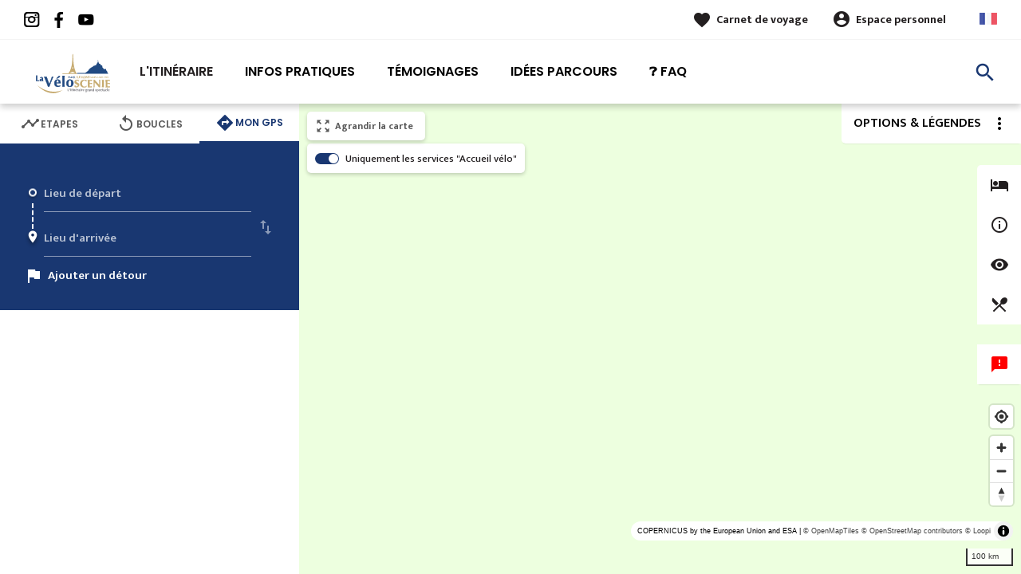

--- FILE ---
content_type: text/html; charset=UTF-8
request_url: https://www.veloscenie.com/itineraire/gps?points=%5B%7B%22coordinates%22%3A%5B2.138528%2C48.866303%5D%2C%22label%22%3A%22Bureau%20d%5Cu2019Information%20Touristique%20de%20Bougival%22%7D%5D
body_size: 12906
content:
<!DOCTYPE html><html lang="fr" dir="ltr"><head><link rel="preconnect" href="https://tiles.loopi-velo.fr" crossorigin/><link rel="preconnect" href="https://analytics.francevelotourisme.com" crossorigin/><meta charset="utf-8" /><script>(function(i,s,o,g,r,a,m){i['IntuitivObject']=r;i[r]=i[r]||function(){
(i[r].q=i[r].q||[]).push(arguments)};a=s.createElement(o),
m=s.getElementsByTagName(o)[0];a.async=1;a.src=g;m.parentNode.insertBefore(a,m)
})(window,document,'script','https://fvt.intuitiv-tourisme.fr/lib-intuitiv.min.js','intuitiv');intuitiv('create','_p9-sYTQj97ZS-7f_-8u','https://fvt.intuitiv-tourisme.fr/');</script><meta name="Generator" content="Drupal 10 (https://www.drupal.org)" /><meta name="MobileOptimized" content="width" /><meta name="HandheldFriendly" content="true" /><meta name="viewport" content="width=device-width, initial-scale=1.0" /><link rel="alternate" hreflang="x-default" href="https://www.veloscenie.com/itineraire/gps" /><link rel="canonical" href="https://www.veloscenie.com/itineraire/gps" /><link rel="icon" href="/sites/veloscenie/themes/veloscenie/favicon.ico" type="image/vnd.microsoft.icon" /><title>La Véloscénie</title><link rel="stylesheet" media="all" href="/sites/veloscenie/files/css/css_WDdMelb37-tof3U0pDLmlE8Bt9GmM354jej_d8mLHWc.css?delta=0&amp;language=fr&amp;theme=veloscenie&amp;include=eJxtj1EOwzAIQy-ULUeqaMIiJAIRkGq9_dJ-VvtBlm0e4nNEbqw78MvjZJKWSGJS0LEVFcESahlmaNE-GINU_jUMK9mSV8yqg_I93x3Grt_GqUOgEfBGa8nzDo7rGj59nXHZNVkb9eI7SuQAC4RZKGzx_fTAfiPSgaxeUAgfb_wA_UZWgA" /><link rel="stylesheet" media="all" href="//fonts.googleapis.com/icon?family=Material+Icons" /><link rel="stylesheet" media="all" href="//fonts.googleapis.com/icon?family=Material+Icons+Outlined" /><link rel="stylesheet" media="all" href="/sites/veloscenie/files/css/css_HkjCriKLykd2rYz5AFzZTvh37x3mkzYJjSgu1E2CKo0.css?delta=3&amp;language=fr&amp;theme=veloscenie&amp;include=eJxtj1EOwzAIQy-ULUeqaMIiJAIRkGq9_dJ-VvtBlm0e4nNEbqw78MvjZJKWSGJS0LEVFcESahlmaNE-GINU_jUMK9mSV8yqg_I93x3Grt_GqUOgEfBGa8nzDo7rGj59nXHZNVkb9eI7SuQAC4RZKGzx_fTAfiPSgaxeUAgfb_wA_UZWgA" /><script type="application/ld+json">[{"@context":"http:\/\/schema.org","@type":"BreadcrumbList","itemListElement":[{"@type":"ListItem","position":1,"item":{"@id":"https:\/\/www.veloscenie.com\/","name":"Accueil"}},{"@type":"ListItem","position":2,"item":{"@id":"https:\/\/www.veloscenie.com\/itineraire","name":"Itin\u00e9raire"}}]}]</script><link rel="apple-touch-icon" sizes="57x57" href="/sites/veloscenie/themes/veloscenie/images/icons/apple-icon-57x57.png"><link rel="apple-touch-icon" sizes="60x60" href="/sites/veloscenie/themes/veloscenie/images/icons/apple-icon-60x60.png"><link rel="apple-touch-icon" sizes="72x72" href="/sites/veloscenie/themes/veloscenie/images/icons/apple-icon-72x72.png"><link rel="apple-touch-icon" sizes="76x76" href="/sites/veloscenie/themes/veloscenie/images/icons/apple-icon-76x76.png"><link rel="apple-touch-icon" sizes="114x114" href="/sites/veloscenie/themes/veloscenie/images/icons/apple-icon-114x114.png"><link rel="apple-touch-icon" sizes="120x120" href="/sites/veloscenie/themes/veloscenie/images/icons/apple-icon-120x120.png"><link rel="apple-touch-icon" sizes="144x144" href="/sites/veloscenie/themes/veloscenie/images/icons/apple-icon-144x144.png"><link rel="apple-touch-icon" sizes="152x152" href="/sites/veloscenie/themes/veloscenie/images/icons/apple-icon-152x152.png"><link rel="apple-touch-icon" sizes="180x180" href="/sites/veloscenie/themes/veloscenie/images/icons/apple-icon-180x180.png"><link rel="icon" type="image/png" sizes="192x192" href="/sites/veloscenie/themes/veloscenie/images/icons/android-icon-192x192.png"><link rel="icon" type="image/png" sizes="32x32" href="/sites/veloscenie/themes/veloscenie/images/icons/favicon-32x32.png"><link rel="icon" type="image/png" sizes="96x96" href="/sites/veloscenie/themes/veloscenie/images/icons/favicon-96x96.png"><link rel="icon" type="image/png" sizes="16x16" href="/sites/veloscenie/themes/veloscenie/images/icons/favicon-16x16.png"><link rel="manifest" href="/sites/veloscenie/themes/veloscenie/images/icons/manifest.json"><meta name="msapplication-TileColor" content="#BB9B5B"><meta name="msapplication-TileImage" content="/sites/veloscenie/themes/veloscenie/images/icons/ms-icon-144x144.png"><meta name="theme-color" content="#193771"><meta name="facebook-domain-verification" content="mf4m8vbydzeompsl9ng9j2fhmsypyf" /></head><body> <a href="#main-content" class="visually-hidden focusable"> Aller au contenu principal </a><div class="dialog-off-canvas-main-canvas" data-off-canvas-main-canvas><div class="layout-container"> <header id="navigation"><div><div id="block-menu"><div id="menu"><div class="wrapper-links d-none d-lg-block"><div><div class="link-share"> <a href="https://www.instagram.com/veloscenie/" class="instagram"></a> <a href="https://www.facebook.com/veloscenie" class="facebook"></a> <a href="https://www.youtube.com/channel/UCF3biNXp6Pe4q5idw0Upafw" class="youtube"></a></div><div class="wrapper-links-right"><div><div class="link-favoris"> <a href="https://www.veloscenie.com/mes-carnets-de-voyage">Carnet de voyage</a></div><div class="menu-user"><div> <a href="https://www.veloscenie.com/connexion?destination=itineraire/gps" rel="nofollow">Espace personnel</a></div></div><div class="language-switcher-wrapper"><ul class="language-switcher-language-url"><li hreflang="fr" data-drupal-link-system-path="itineraire/gps"><a href="https://www.veloscenie.com/itineraire/gps" class="language-link" hreflang="fr" data-drupal-link-system-path="itineraire/gps">French</a></li><li hreflang="en" data-drupal-link-system-path="itineraire/gps"><a href="https://www.veloscenic.com/itineraire/gps" class="language-link" hreflang="en" data-drupal-link-system-path="itineraire/gps">Anglais</a></li></ul></div></div></div></div></div><div class="wrapper-menu container-fluid"><div class="row"><div class="col-2 d-lg-none"> <a href="" class="menu-burger"><span>menu</span>Menu</a></div><div class="col-8 logo"> <a href="/"></a></div><div class="d-none d-lg-block"> <nav><ul class="menu menu-level-0"><li class="d-md-none"><a href="/">Accueil</a></li><li class="menu-item"> <a href="https://www.veloscenie.com/itineraire" data-drupal-link-system-path="itineraire">L&#039;itinéraire</a><div class="menu_link_content menu-link-contentmain view-mode-default menu-dropdown menu-dropdown-0 menu-type-default"></div></li><li class="couleur-fond menu-item" style="color:#000000;"> <a href="https://www.veloscenie.com/infos-pratiques" data-drupal-link-system-path="node/7">Infos pratiques</a><div class="menu_link_content menu-link-contentmain view-mode-default menu-dropdown menu-dropdown-0 menu-type-default"></div></li><li class="couleur-fond menu-item" style="color:#000000;"> <a href="/temoignages">Témoignages</a><div class="menu_link_content menu-link-contentmain view-mode-default menu-dropdown menu-dropdown-0 menu-type-default"></div></li><li class="couleur-fond menu-item" style="color:#000000;"> <a href="https://www.veloscenie.com/suggestions-de-parcours/inspiration">Idées Parcours</a><div class="menu_link_content menu-link-contentmain view-mode-default menu-dropdown menu-dropdown-0 menu-type-default"></div></li><li class="couleur-fond menu-item" style="color:#000000;"> <a href="https://www.veloscenie.com/foire-aux-questions">❓ FAQ</a><div class="menu_link_content menu-link-contentmain view-mode-default menu-dropdown menu-dropdown-0 menu-type-default"></div></li></ul></nav></div><div class="col-2 wrapper-links-left"><div class="bouton-sagacite"> <a href="" class="bouton-open-sagacite"></a></div></div></div></div><div class="sagacite-form-block"> <a href="#" class="d-md-none close"></a><form class="intuitiv-search-form" data-drupal-selector="intuitiv-search-form" action="/itineraire/gps?points=%5B%7B%22coordinates%22%3A%5B2.138528%2C48.866303%5D%2C%22label%22%3A%22Bureau%20d%5Cu2019Information%20Touristique%20de%20Bougival%22%7D%5D" method="post" id="intuitiv-search-form" accept-charset="UTF-8"><div class="js-form-item form-item js-form-type-textfield form-item-termes-recherche form-item-textfield js-form-item-termes-recherche form-no-label"> <input autocomplete="off" title="J&#039;ai envie de" data-drupal-selector="edit-termes-recherche" type="text" id="edit-termes-recherche" name="termes_recherche" value="" size="60" maxlength="128" placeholder="Rechercher..." class="form-text required" required="required" aria-required="true" /></div><input data-drupal-selector="edit-user" type="hidden" name="user" value="" /><div class="wrapper-autocompletion"></div><input autocomplete="off" data-drupal-selector="form-3r4ygsi6kro-itsm9zqgrw5xjcwgaqoemywtkmx0nnk" type="hidden" name="form_build_id" value="form-3R4ygsI6KRO_ItsM9zQGrw5xJCwgaQOEMyWtKmx0Nnk" /><input data-drupal-selector="edit-intuitiv-search-form" type="hidden" name="form_id" value="intuitiv_search_form" /><div data-drupal-selector="edit-actions" class="form-actions js-form-wrapper form-wrapper" id="edit-actions"><input data-drupal-selector="edit-submit" type="submit" id="edit-submit" name="op" value="search" class="button js-form-submit form-submit" /></div></form></div></div><div id="menu-popin"> <a href="#" class="close"></a><div> <nav><ul class="menu menu-level-0"><li class="d-md-none"><a href="/">Accueil</a></li><li class="menu-item"> <a href="https://www.veloscenie.com/itineraire" data-drupal-link-system-path="itineraire">L&#039;itinéraire</a><div class="menu_link_content menu-link-contentmain view-mode-default menu-dropdown menu-dropdown-0 menu-type-default"></div></li><li class="couleur-fond menu-item" style="color:#000000;"> <a href="https://www.veloscenie.com/infos-pratiques" data-drupal-link-system-path="node/7">Infos pratiques</a><div class="menu_link_content menu-link-contentmain view-mode-default menu-dropdown menu-dropdown-0 menu-type-default"></div></li><li class="couleur-fond menu-item" style="color:#000000;"> <a href="/temoignages">Témoignages</a><div class="menu_link_content menu-link-contentmain view-mode-default menu-dropdown menu-dropdown-0 menu-type-default"></div></li><li class="couleur-fond menu-item" style="color:#000000;"> <a href="https://www.veloscenie.com/suggestions-de-parcours/inspiration">Idées Parcours</a><div class="menu_link_content menu-link-contentmain view-mode-default menu-dropdown menu-dropdown-0 menu-type-default"></div></li><li class="couleur-fond menu-item" style="color:#000000;"> <a href="https://www.veloscenie.com/foire-aux-questions">❓ FAQ</a><div class="menu_link_content menu-link-contentmain view-mode-default menu-dropdown menu-dropdown-0 menu-type-default"></div></li></ul></nav><div class="link-favoris"> <a href="https://www.veloscenie.com/mes-carnets-de-voyage">Carnet de voyage</a></div><div class="menu-user"><div> <a href="https://www.veloscenie.com/connexion?destination=itineraire/gps" rel="nofollow">Espace personnel</a></div></div><div class="language-switcher-wrapper"><ul class="language-switcher-language-url"><li hreflang="fr" data-drupal-link-system-path="itineraire/gps"><a href="https://www.veloscenie.com/itineraire/gps" class="language-link" hreflang="fr" data-drupal-link-system-path="itineraire/gps">French</a></li><li hreflang="en" data-drupal-link-system-path="itineraire/gps"><a href="https://www.veloscenic.com/itineraire/gps" class="language-link" hreflang="en" data-drupal-link-system-path="itineraire/gps">Anglais</a></li></ul></div></div></div></div></div> </header> <main role="main"> <a id="main-content" tabindex="-1"></a><div data-drupal-messages-fallback class="hidden"></div><div class="carte-large layout-content-carte"><div id="content-page-carte" class="content-page"><div class="content"><div><div id="block-veloscenie-content"><div class="carte-home"><div class="onglets onglet-3"> <a href="#etapes" class="etapes" data-size="large"><span><span><h1>Etapes</h1></span></span></a> <a href="#boucles" class="boucles" data-size="large"><span><span>Boucles</span></span></a> <a href="#gps" class="actif gps" data-size="small"><span><span>Mon GPS</span></span></a></div><div class="onglets-content"><div id="etapes" ><div class="download-gpx"><a href="https://www.veloscenie.com/itineraire/gpx/4" rel="nofollow">Télécharger le .GPX de la La Véloscénie</a></div><div class="list-itineraire"> <article data-id-intuitiv="etape-127-6fdb4784-3892-4a79-abe5-fd8212c62c1a" class="etape teaser click-block-ajax image-teaser" data-id="127"><div> <a href="https://www.veloscenie.com/carnet/add/entity%3Aetape%3A127" rel="nofollow" class="use-ajax bt-add-carnet bleu" data-type="etape" data-title="Paris / Massy" data-intuitiv-event="ajouterCarnet">favorite_border</a><div class="image-content"><div class="distance"><span>16,48 Km</span></div><div class="image"> <picture> <source srcset="/sites/veloscenie/files/styles/etape_teaser/public/medias/images/pariscveloscenie_david_darrault_7_-_copie.jpg.webp?itok=KugfWC8R 1x" media="(min-width: 992px)" type="image/webp" width="190" height="190"/> <source srcset="/sites/veloscenie/files/styles/etape_teaser_mobile/public/medias/images/pariscveloscenie_david_darrault_7_-_copie.jpg.webp?itok=Z-Ja2L2L 1x" media="(min-width: 0)" type="image/webp" width="90" height="125"/> <img width="90" height="125" src="/sites/veloscenie/files/styles/etape_teaser_mobile/public/medias/images/pariscveloscenie_david_darrault_7_-_copie.jpg.webp?itok=Z-Ja2L2L" alt="" loading="lazy" /> </picture></div></div><div class="text"><div class="difficulte"><div class="niveau-difficulte"> <span style="color: #3498DB"> J&#039;ai l&#039;habitude <b style="background-color: #3498DB"></b> </span></div></div><h2><a class="link-block use-ajax-get" href="https://www.veloscenie.com/itineraire/paris-massy" data-id="0040_01_ETP_A">Paris / Massy</a></h2><p class="accroche d-none d-md-block"> Rendez-vous sur l’Ile de la Cité pour votre grand départ ! Vos premiers coups de pédales vous feront traverser [...]</p></div></div></article><article data-id-intuitiv="etape-128-6fdb4784-3892-4a79-abe5-fd8212c62c1a" class="etape teaser click-block-ajax image-teaser" data-id="128"><div> <a href="https://www.veloscenie.com/carnet/add/entity%3Aetape%3A128" rel="nofollow" class="use-ajax bt-add-carnet bleu" data-type="etape" data-title="Massy / Versailles" data-intuitiv-event="ajouterCarnet">favorite_border</a><div class="image-content"><div class="distance"><span>17,43 Km</span></div><div class="note-moyenne">3.3</div><div class="image"> <picture> <source srcset="/sites/veloscenie/files/styles/etape_teaser/public/medias/images/Ve_losce_nie-Essonne-alexandreleroy-16.jpg.webp?itok=EGGgu2ST 1x" media="(min-width: 992px)" type="image/webp" width="190" height="190"/> <source srcset="/sites/veloscenie/files/styles/etape_teaser_mobile/public/medias/images/Ve_losce_nie-Essonne-alexandreleroy-16.jpg.webp?itok=H1OaD8MQ 1x" media="(min-width: 0)" type="image/webp" width="90" height="125"/> <img width="90" height="125" src="/sites/veloscenie/files/styles/etape_teaser_mobile/public/medias/images/Ve_losce_nie-Essonne-alexandreleroy-16.jpg.webp?itok=H1OaD8MQ" alt="" loading="lazy" /> </picture></div></div><div class="text"><div class="thematique"> <span>Variante par Versailles</span></div><div class="difficulte"><div class="niveau-difficulte"> <span style="color: #3498DB"> J&#039;ai l&#039;habitude <b style="background-color: #3498DB"></b> </span></div></div><h2><a class="link-block use-ajax-get" href="https://www.veloscenie.com/itineraire/massy-versailles" data-id="0040_02_ETP_A">Massy / Versailles</a></h2><p class="accroche d-none d-md-block"> Cap sur le château du Roi Soleil à Versailles en suivant la vallée de la Bièvre dans une ambiance [...]</p></div></div></article><article data-id-intuitiv="etape-129-6fdb4784-3892-4a79-abe5-fd8212c62c1a" class="etape teaser click-block-ajax image-teaser" data-id="129"><div> <a href="https://www.veloscenie.com/carnet/add/entity%3Aetape%3A129" rel="nofollow" class="use-ajax bt-add-carnet bleu" data-type="etape" data-title="Versailles / St-Rémy-lès-Chevreuse" data-intuitiv-event="ajouterCarnet">favorite_border</a><div class="image-content"><div class="distance"><span>23,95 Km</span></div><div class="note-moyenne">3.8</div><div class="image"> <picture> <source srcset="/sites/veloscenie/files/styles/etape_teaser/public/medias/images/Versailles-c-Joel-Damase_FVT--59-.JPG.webp?itok=zcM8Ofxb 1x" media="(min-width: 992px)" type="image/webp" width="190" height="190"/> <source srcset="/sites/veloscenie/files/styles/etape_teaser_mobile/public/medias/images/Versailles-c-Joel-Damase_FVT--59-.JPG.webp?itok=irTeM6vD 1x" media="(min-width: 0)" type="image/webp" width="90" height="125"/> <img width="90" height="125" src="/sites/veloscenie/files/styles/etape_teaser_mobile/public/medias/images/Versailles-c-Joel-Damase_FVT--59-.JPG.webp?itok=irTeM6vD" alt="" loading="lazy" /> </picture></div></div><div class="text"><div class="thematique"> <span>Variante par Versailles</span></div><div class="difficulte"><div class="niveau-difficulte"> <span style="color: #3498DB"> J&#039;ai l&#039;habitude <b style="background-color: #3498DB"></b> </span></div></div><h2><a class="link-block use-ajax-get" href="https://www.veloscenie.com/itineraire/versailles-st-remy-les-chevreuse" data-id="0040_03_ETP_A">Versailles / St-Rémy-lès-Chevreuse</a></h2><p class="accroche d-none d-md-block"> Après la magnificence du château de Versailles, aventurez-vous dans le parc naturel régional de la Haute Vallée de [...]</p></div></div></article><article data-id-intuitiv="etape-130-6fdb4784-3892-4a79-abe5-fd8212c62c1a" class="etape teaser click-block-ajax image-teaser" data-id="130"><div> <a href="https://www.veloscenie.com/carnet/add/entity%3Aetape%3A130" rel="nofollow" class="use-ajax bt-add-carnet bleu" data-type="etape" data-title="St-Rémy-lès-Chevreuse / Rambouillet" data-intuitiv-event="ajouterCarnet">favorite_border</a><div class="image-content"><div class="distance"><span>26,07 Km</span></div><div class="note-moyenne">4.2</div><div class="image"> <picture> <source srcset="/sites/veloscenie/files/styles/etape_teaser/public/medias/images/Yvelines_V%C3%A9losc%C3%A9nie-36.jpg.webp?itok=9uYJqYcg 1x" media="(min-width: 992px)" type="image/webp" width="190" height="190"/> <source srcset="/sites/veloscenie/files/styles/etape_teaser_mobile/public/medias/images/Yvelines_V%C3%A9losc%C3%A9nie-36.jpg.webp?itok=Y8f1FFmm 1x" media="(min-width: 0)" type="image/webp" width="90" height="125"/> <img width="90" height="125" src="/sites/veloscenie/files/styles/etape_teaser_mobile/public/medias/images/Yvelines_V%C3%A9losc%C3%A9nie-36.jpg.webp?itok=Y8f1FFmm" alt="" loading="lazy" /> </picture></div></div><div class="text"><div class="thematique"> <span>Variante par Versailles</span></div><div class="difficulte"><div class="niveau-difficulte"> <span style="color: #3498DB"> J&#039;ai l&#039;habitude <b style="background-color: #3498DB"></b> </span></div></div><h2><a class="link-block use-ajax-get" href="https://www.veloscenie.com/itineraire/st-remy-les-chevreuse-rambouillet" data-id="0040_04_ETP_A">St-Rémy-lès-Chevreuse / Rambouillet</a></h2><p class="accroche d-none d-md-block"> Explorez la charmante ville de Chevreuse et son château puis entrez dans la forêt de Rambouillet. En chemin, le [...]</p></div></div></article><article data-id-intuitiv="etape-131-6fdb4784-3892-4a79-abe5-fd8212c62c1a" class="etape teaser click-block-ajax image-teaser" data-id="131"><div> <a href="https://www.veloscenie.com/carnet/add/entity%3Aetape%3A131" rel="nofollow" class="use-ajax bt-add-carnet bleu" data-type="etape" data-title="Massy / Limours" data-intuitiv-event="ajouterCarnet">favorite_border</a><div class="image-content"><div class="distance"><span>22,45 Km</span></div><div class="note-moyenne">3.8</div><div class="image"> <picture> <source srcset="/sites/veloscenie/files/styles/etape_teaser/public/medias/images/Essonne-v%C3%A9losc%C3%A9nie-14.jpg.webp?itok=ly824gXz 1x" media="(min-width: 992px)" type="image/webp" width="190" height="190"/> <source srcset="/sites/veloscenie/files/styles/etape_teaser_mobile/public/medias/images/Essonne-v%C3%A9losc%C3%A9nie-14.jpg.webp?itok=Y-Ap9ezS 1x" media="(min-width: 0)" type="image/webp" width="90" height="125"/> <img width="90" height="125" src="/sites/veloscenie/files/styles/etape_teaser_mobile/public/medias/images/Essonne-v%C3%A9losc%C3%A9nie-14.jpg.webp?itok=Y-Ap9ezS" alt="" loading="lazy" /> </picture></div></div><div class="text"><div class="thematique"> <span>Variante par Limours</span></div><div class="difficulte"><div class="niveau-difficulte"> <span style="color: #3498DB"> J&#039;ai l&#039;habitude <b style="background-color: #3498DB"></b> </span></div></div><h2><a class="link-block use-ajax-get" href="https://www.veloscenie.com/itineraire/massy-limours" data-id="0040_05_ETP_A">Massy / Limours</a></h2><p class="accroche d-none d-md-block"> Adieu monde citadin ! Cette étape vous plongera dans les contreforts du massif forestier de Rambouillet. À mi-chemin, [...]</p></div></div></article><article data-id-intuitiv="etape-132-6fdb4784-3892-4a79-abe5-fd8212c62c1a" class="etape teaser click-block-ajax image-teaser" data-id="132"><div> <a href="https://www.veloscenie.com/carnet/add/entity%3Aetape%3A132" rel="nofollow" class="use-ajax bt-add-carnet bleu" data-type="etape" data-title="Limours / St-Arnoult" data-intuitiv-event="ajouterCarnet">favorite_border</a><div class="image-content"><div class="distance"><span>15,45 Km</span></div><div class="note-moyenne">3.8</div><div class="image"> <picture> <source srcset="/sites/veloscenie/files/styles/etape_teaser/public/medias/images/voie-verte-limours-veloscenie.jpg.webp?itok=ndLVn9hu 1x" media="(min-width: 992px)" type="image/webp" width="190" height="190"/> <source srcset="/sites/veloscenie/files/styles/etape_teaser_mobile/public/medias/images/voie-verte-limours-veloscenie.jpg.webp?itok=y5h4byzG 1x" media="(min-width: 0)" type="image/webp" width="90" height="125"/> <img width="90" height="125" src="/sites/veloscenie/files/styles/etape_teaser_mobile/public/medias/images/voie-verte-limours-veloscenie.jpg.webp?itok=y5h4byzG" alt="" loading="lazy" /> </picture></div></div><div class="text"><div class="thematique"> <span>Variante par Limours</span></div><div class="difficulte"><div class="niveau-difficulte"> <span style="color: #3498DB"> J&#039;ai l&#039;habitude <b style="background-color: #3498DB"></b> </span></div></div><h2><a class="link-block use-ajax-get" href="https://www.veloscenie.com/itineraire/limours-st-arnoult" data-id="0040_06_ETP_A">Limours / St-Arnoult</a></h2><p class="accroche d-none d-md-block"> Forêts, vallées et vastes prairies de pâturage, voici le décor qui vous immergera dans les paysages typiques de la [...]</p></div></div></article><article data-id-intuitiv="etape-133-6fdb4784-3892-4a79-abe5-fd8212c62c1a" class="etape teaser click-block-ajax image-teaser" data-id="133"><div> <a href="https://www.veloscenie.com/carnet/add/entity%3Aetape%3A133" rel="nofollow" class="use-ajax bt-add-carnet bleu" data-type="etape" data-title="St-Arnoult / Rambouillet" data-intuitiv-event="ajouterCarnet">favorite_border</a><div class="image-content"><div class="distance"><span>18,79 Km</span></div><div class="image"> <picture> <source srcset="/sites/veloscenie/files/styles/etape_teaser/public/medias/images/Yvelines-v%C3%A9losc%C3%A9nie-174.jpg.webp?itok=H4tcEw0B 1x" media="(min-width: 992px)" type="image/webp" width="190" height="190"/> <source srcset="/sites/veloscenie/files/styles/etape_teaser_mobile/public/medias/images/Yvelines-v%C3%A9losc%C3%A9nie-174.jpg.webp?itok=jZ_smyPw 1x" media="(min-width: 0)" type="image/webp" width="90" height="125"/> <img width="90" height="125" src="/sites/veloscenie/files/styles/etape_teaser_mobile/public/medias/images/Yvelines-v%C3%A9losc%C3%A9nie-174.jpg.webp?itok=jZ_smyPw" alt="" loading="lazy" /> </picture></div></div><div class="text"><div class="thematique"> <span>Variante par Limours</span></div><div class="difficulte"><div class="niveau-difficulte"> <span style="color: #3498DB"> J&#039;ai l&#039;habitude <b style="background-color: #3498DB"></b> </span></div></div><h2><a class="link-block use-ajax-get" href="https://www.veloscenie.com/itineraire/st-arnoult-rambouillet" data-id="0040_07_ETP_A">St-Arnoult / Rambouillet</a></h2><p class="accroche d-none d-md-block"> Rejoignez la magnifique forêt de Rambouillet traversée de pistes cyclables. Ne manquez pas les détours vers le [...]</p></div></div></article><article data-id-intuitiv="etape-134-6fdb4784-3892-4a79-abe5-fd8212c62c1a" class="etape teaser click-block-ajax image-teaser" data-id="134"><div> <a href="https://www.veloscenie.com/carnet/add/entity%3Aetape%3A134" rel="nofollow" class="use-ajax bt-add-carnet bleu" data-type="etape" data-title="Rambouillet / Épernon" data-intuitiv-event="ajouterCarnet">favorite_border</a><div class="image-content"><div class="distance"><span>16,64 Km</span></div><div class="note-moyenne">3.5</div><div class="image"> <picture> <source srcset="/sites/veloscenie/files/styles/etape_teaser/public/medias/images/domaine-rambouillet-velo.jpg.webp?itok=MODlnX-9 1x" media="(min-width: 992px)" type="image/webp" width="190" height="190"/> <source srcset="/sites/veloscenie/files/styles/etape_teaser_mobile/public/medias/images/domaine-rambouillet-velo.jpg.webp?itok=V7BDbu34 1x" media="(min-width: 0)" type="image/webp" width="90" height="125"/> <img width="90" height="125" src="/sites/veloscenie/files/styles/etape_teaser_mobile/public/medias/images/domaine-rambouillet-velo.jpg.webp?itok=V7BDbu34" alt="" loading="lazy" /> </picture></div></div><div class="text"><div class="difficulte"><div class="niveau-difficulte"> <span style="color: #3498DB"> J&#039;ai l&#039;habitude <b style="background-color: #3498DB"></b> </span></div></div><h2><a class="link-block use-ajax-get" href="https://www.veloscenie.com/itineraire/rambouillet-epernon" data-id="0040_08_ETP_A">Rambouillet / Épernon</a></h2><p class="accroche d-none d-md-block"> Dernière étape très agréable avant de quitter l'Ile-de-France pour le département de l'Eure-et-Loir ! Après avoir [...]</p></div></div></article><article data-id-intuitiv="etape-135-6fdb4784-3892-4a79-abe5-fd8212c62c1a" class="etape teaser click-block-ajax image-teaser" data-id="135"><div> <a href="https://www.veloscenie.com/carnet/add/entity%3Aetape%3A135" rel="nofollow" class="use-ajax bt-add-carnet bleu" data-type="etape" data-title="Épernon / Maintenon" data-intuitiv-event="ajouterCarnet">favorite_border</a><div class="image-content"><div class="distance"><span>17,11 Km</span></div><div class="note-moyenne">4.9</div><div class="image"> <picture> <source srcset="/sites/veloscenie/files/styles/etape_teaser/public/medias/images/aqueduc-de-maintenon-velo-veloscenie.jpg.webp?itok=y7LCNrb0 1x" media="(min-width: 992px)" type="image/webp" width="190" height="190"/> <source srcset="/sites/veloscenie/files/styles/etape_teaser_mobile/public/medias/images/aqueduc-de-maintenon-velo-veloscenie.jpg.webp?itok=3vPw0ruV 1x" media="(min-width: 0)" type="image/webp" width="90" height="125"/> <img width="90" height="125" src="/sites/veloscenie/files/styles/etape_teaser_mobile/public/medias/images/aqueduc-de-maintenon-velo-veloscenie.jpg.webp?itok=3vPw0ruV" alt="" loading="lazy" /> </picture></div></div><div class="text"><div class="difficulte"><div class="niveau-difficulte"> <span style="color: #3498DB"> J&#039;ai l&#039;habitude <b style="background-color: #3498DB"></b> </span></div></div><h2><a class="link-block use-ajax-get" href="https://www.veloscenie.com/itineraire/epernon-maintenon" data-id="0040_09_ETP_A">Épernon / Maintenon</a></h2><p class="accroche d-none d-md-block"> Une étape des plus champêtres en vallée de l’Eure entre champs, forêts et rivières qui se la coulent douce ! [...]</p></div></div></article><article data-id-intuitiv="etape-570-6fdb4784-3892-4a79-abe5-fd8212c62c1a" class="etape teaser click-block-ajax image-teaser" data-id="570"><div> <a href="https://www.veloscenie.com/carnet/add/entity%3Aetape%3A570" rel="nofollow" class="use-ajax bt-add-carnet bleu" data-type="etape" data-title="Maintenon / Chartres" data-intuitiv-event="ajouterCarnet">favorite_border</a><div class="image-content"><div class="distance"><span>20,20 Km</span></div><div class="note-moyenne">5</div><div class="image"> <picture> <source srcset="/sites/veloscenie/files/styles/etape_teaser/public/medias/images/Eure-et-loir-v%C3%A9losc%C3%A9nie-122%20%281%29.jpg.webp?itok=gYPR4slm 1x" media="(min-width: 992px)" type="image/webp" width="190" height="190"/> <source srcset="/sites/veloscenie/files/styles/etape_teaser_mobile/public/medias/images/Eure-et-loir-v%C3%A9losc%C3%A9nie-122%20%281%29.jpg.webp?itok=YKQc7vAn 1x" media="(min-width: 0)" type="image/webp" width="90" height="125"/> <img width="90" height="125" src="/sites/veloscenie/files/styles/etape_teaser_mobile/public/medias/images/Eure-et-loir-v%C3%A9losc%C3%A9nie-122%20%281%29.jpg.webp?itok=YKQc7vAn" alt="" loading="lazy" /> </picture></div></div><div class="text"><div class="difficulte"><div class="niveau-difficulte"> <span style="color: #52BE80"> Je débute / En famille <b style="background-color: #52BE80"></b> </span></div></div><h2><a class="link-block use-ajax-get" href="https://www.veloscenie.com/itineraire/maintenon-chartres" data-id="0040_10_ETP_A">Maintenon / Chartres</a></h2><p class="accroche d-none d-md-block"> Sortez de Maintenon en passant sous l’aqueduc du château, vestige majestueux du projet fou de Louis XIV [...]</p></div></div></article><article data-id-intuitiv="etape-137-6fdb4784-3892-4a79-abe5-fd8212c62c1a" class="etape teaser click-block-ajax image-teaser" data-id="137"><div> <a href="https://www.veloscenie.com/carnet/add/entity%3Aetape%3A137" rel="nofollow" class="use-ajax bt-add-carnet bleu" data-type="etape" data-title="Chartres / Illiers-Combray" data-intuitiv-event="ajouterCarnet">favorite_border</a><div class="image-content"><div class="distance"><span>33,18 Km</span></div><div class="note-moyenne">3.4</div><div class="image"> <picture> <source srcset="/sites/veloscenie/files/styles/etape_teaser/public/medias/images/Illiers-Combray_1416_credit_DDarrault_CRTCentreValdeLoire.jpg.webp?itok=XSuMpO7O 1x" media="(min-width: 992px)" type="image/webp" width="190" height="190"/> <source srcset="/sites/veloscenie/files/styles/etape_teaser_mobile/public/medias/images/Illiers-Combray_1416_credit_DDarrault_CRTCentreValdeLoire.jpg.webp?itok=U5Fjd2Wq 1x" media="(min-width: 0)" type="image/webp" width="90" height="125"/> <img width="90" height="125" src="/sites/veloscenie/files/styles/etape_teaser_mobile/public/medias/images/Illiers-Combray_1416_credit_DDarrault_CRTCentreValdeLoire.jpg.webp?itok=U5Fjd2Wq" alt="" loading="lazy" /> </picture></div></div><div class="text"><div class="difficulte"><div class="niveau-difficulte"> <span style="color: #3498DB"> J&#039;ai l&#039;habitude <b style="background-color: #3498DB"></b> </span></div></div><h2><a class="link-block use-ajax-get" href="https://www.veloscenie.com/itineraire/chartres-illiers-combray" data-id="0040_11_ETP_A">Chartres / Illiers-Combray</a></h2><p class="accroche d-none d-md-block"> Quittez Chartres direction Illiers-Combray par de petites routes au milieu des champs sur les traces de Marcel Proust [...]</p></div></div></article><article data-id-intuitiv="etape-138-6fdb4784-3892-4a79-abe5-fd8212c62c1a" class="etape teaser click-block-ajax image-teaser" data-id="138"><div> <a href="https://www.veloscenie.com/carnet/add/entity%3Aetape%3A138" rel="nofollow" class="use-ajax bt-add-carnet bleu" data-type="etape" data-title="Illiers-Combray / Thiron-Gardais" data-intuitiv-event="ajouterCarnet">favorite_border</a><div class="image-content"><div class="distance"><span>25,18 Km</span></div><div class="note-moyenne">4.5</div><div class="image"> <picture> <source srcset="/sites/veloscenie/files/styles/etape_teaser/public/medias/images/Eure-et-loir-v%C3%A9losc%C3%A9nie-207.jpg.webp?itok=fqLS11Nn 1x" media="(min-width: 992px)" type="image/webp" width="190" height="190"/> <source srcset="/sites/veloscenie/files/styles/etape_teaser_mobile/public/medias/images/Eure-et-loir-v%C3%A9losc%C3%A9nie-207.jpg.webp?itok=xShZCHnU 1x" media="(min-width: 0)" type="image/webp" width="90" height="125"/> <img width="90" height="125" src="/sites/veloscenie/files/styles/etape_teaser_mobile/public/medias/images/Eure-et-loir-v%C3%A9losc%C3%A9nie-207.jpg.webp?itok=xShZCHnU" alt="" loading="lazy" /> </picture></div></div><div class="text"><div class="difficulte"><div class="niveau-difficulte"> <span style="color: #3498DB"> J&#039;ai l&#039;habitude <b style="background-color: #3498DB"></b> </span></div></div><h2><a class="link-block use-ajax-get" href="https://www.veloscenie.com/itineraire/illiers-combray-thiron-gardais" data-id="0040_12_ETP_A">Illiers-Combray / Thiron-Gardais</a></h2><p class="accroche d-none d-md-block"> Après quelques coups de pédales en Beauce à la sortie d’Illiers-Combray, le paysage change, les premières [...]</p></div></div></article><article data-id-intuitiv="etape-139-6fdb4784-3892-4a79-abe5-fd8212c62c1a" class="etape teaser click-block-ajax image-teaser" data-id="139"><div> <a href="https://www.veloscenie.com/carnet/add/entity%3Aetape%3A139" rel="nofollow" class="use-ajax bt-add-carnet bleu" data-type="etape" data-title="Thiron-Gardais / Nogent-le-Rotrou" data-intuitiv-event="ajouterCarnet">favorite_border</a><div class="image-content"><div class="distance"><span>18,52 Km</span></div><div class="note-moyenne">3.5</div><div class="image"> <picture> <source srcset="/sites/veloscenie/files/styles/etape_teaser/public/medias/images/Eure-et-loir-v%C3%A9losc%C3%A9nie-219.jpg.webp?itok=FTsh5FAw 1x" media="(min-width: 992px)" type="image/webp" width="190" height="190"/> <source srcset="/sites/veloscenie/files/styles/etape_teaser_mobile/public/medias/images/Eure-et-loir-v%C3%A9losc%C3%A9nie-219.jpg.webp?itok=kCO6iLLe 1x" media="(min-width: 0)" type="image/webp" width="90" height="125"/> <img width="90" height="125" src="/sites/veloscenie/files/styles/etape_teaser_mobile/public/medias/images/Eure-et-loir-v%C3%A9losc%C3%A9nie-219.jpg.webp?itok=kCO6iLLe" alt="" loading="lazy" /> </picture></div></div><div class="text"><div class="difficulte"><div class="niveau-difficulte"> <span style="color: #3498DB"> J&#039;ai l&#039;habitude <b style="background-color: #3498DB"></b> </span></div></div><h2><a class="link-block use-ajax-get" href="https://www.veloscenie.com/itineraire/thiron-gardais-nogent-le-rotrou" data-id="0040_13_ETP_A">Thiron-Gardais / Nogent-le-Rotrou</a></h2><p class="accroche d-none d-md-block"> L'arrivée de l'étape à Nogent-le-Rotrou, capitale des comtes du Perche, nécessitera un ultime effort pour atteindre [...]</p></div></div></article><article data-id-intuitiv="etape-140-6fdb4784-3892-4a79-abe5-fd8212c62c1a" class="etape teaser click-block-ajax image-teaser" data-id="140"><div> <a href="https://www.veloscenie.com/carnet/add/entity%3Aetape%3A140" rel="nofollow" class="use-ajax bt-add-carnet bleu" data-type="etape" data-title="Nogent-le-Rotrou / Rémalard" data-intuitiv-event="ajouterCarnet">favorite_border</a><div class="image-content"><div class="distance"><span>17,89 Km</span></div><div class="note-moyenne">4.8</div><div class="image"> <picture> <source srcset="/sites/veloscenie/files/styles/etape_teaser/public/medias/images/Eure-et-loir-v%C3%A9losc%C3%A9nie-258.jpg.webp?itok=IvzT299a 1x" media="(min-width: 992px)" type="image/webp" width="190" height="190"/> <source srcset="/sites/veloscenie/files/styles/etape_teaser_mobile/public/medias/images/Eure-et-loir-v%C3%A9losc%C3%A9nie-258.jpg.webp?itok=0ucxBN97 1x" media="(min-width: 0)" type="image/webp" width="90" height="125"/> <img width="90" height="125" src="/sites/veloscenie/files/styles/etape_teaser_mobile/public/medias/images/Eure-et-loir-v%C3%A9losc%C3%A9nie-258.jpg.webp?itok=0ucxBN97" alt="" loading="lazy" /> </picture></div></div><div class="text"><div class="difficulte"><div class="niveau-difficulte"> <span style="color: #3498DB"> J&#039;ai l&#039;habitude <b style="background-color: #3498DB"></b> </span></div></div><h2><a class="link-block use-ajax-get" href="https://www.veloscenie.com/itineraire/nogent-le-rotrou-remalard" data-id="0040_14_ETP_A">Nogent-le-Rotrou / Rémalard</a></h2><p class="accroche d-none d-md-block"> Reprenez la route par de petites routes forestières vallonnées avant de bifurquer sur la voie verte de [...]</p></div></div></article><article data-id-intuitiv="etape-141-6fdb4784-3892-4a79-abe5-fd8212c62c1a" class="etape teaser click-block-ajax image-teaser" data-id="141"><div> <a href="https://www.veloscenie.com/carnet/add/entity%3Aetape%3A141" rel="nofollow" class="use-ajax bt-add-carnet bleu" data-type="etape" data-title="Rémalard / Mortagne-au-Perche" data-intuitiv-event="ajouterCarnet">favorite_border</a><div class="image-content"><div class="distance"><span>23,29 Km</span></div><div class="note-moyenne">4.6</div><div class="image"> <picture> <source srcset="/sites/veloscenie/files/styles/etape_teaser/public/medias/images/Eure-et-loir-v%C3%A9losc%C3%A9nie-266.jpg.webp?itok=C7ZDarCZ 1x" media="(min-width: 992px)" type="image/webp" width="190" height="190"/> <source srcset="/sites/veloscenie/files/styles/etape_teaser_mobile/public/medias/images/Eure-et-loir-v%C3%A9losc%C3%A9nie-266.jpg.webp?itok=EmwCUIvR 1x" media="(min-width: 0)" type="image/webp" width="90" height="125"/> <img width="90" height="125" src="/sites/veloscenie/files/styles/etape_teaser_mobile/public/medias/images/Eure-et-loir-v%C3%A9losc%C3%A9nie-266.jpg.webp?itok=EmwCUIvR" alt="" loading="lazy" /> </picture></div></div><div class="text"><div class="difficulte"><div class="niveau-difficulte"> <span style="color: #52BE80"> Je débute / En famille <b style="background-color: #52BE80"></b> </span></div></div><h2><a class="link-block use-ajax-get" href="https://www.veloscenie.com/itineraire/remalard-mortagne-au-perche" data-id="0040_15_ETP_A">Rémalard / Mortagne-au-Perche</a></h2><p class="accroche d-none d-md-block"> Manoirs et moulins, sillonnez le coeur du Perche dans une ambiance on ne peut plus paisible sur cette étape en voie [...]</p></div></div></article><article data-id-intuitiv="etape-142-6fdb4784-3892-4a79-abe5-fd8212c62c1a" class="etape teaser click-block-ajax image-teaser" data-id="142"><div> <a href="https://www.veloscenie.com/carnet/add/entity%3Aetape%3A142" rel="nofollow" class="use-ajax bt-add-carnet bleu" data-type="etape" data-title="Mortagne-au-Perche / Le Mêle-sur-Sarthe" data-intuitiv-event="ajouterCarnet">favorite_border</a><div class="image-content"><div class="distance"><span>15,31 Km</span></div><div class="note-moyenne">4.8</div><div class="image"> <picture> <source srcset="/sites/veloscenie/files/styles/etape_teaser/public/medias/images/7V5A0933.jpg.webp?itok=nJOU5Xkk 1x" media="(min-width: 992px)" type="image/webp" width="190" height="190"/> <source srcset="/sites/veloscenie/files/styles/etape_teaser_mobile/public/medias/images/7V5A0933.jpg.webp?itok=nqQ8E9Xm 1x" media="(min-width: 0)" type="image/webp" width="90" height="125"/> <img width="90" height="125" src="/sites/veloscenie/files/styles/etape_teaser_mobile/public/medias/images/7V5A0933.jpg.webp?itok=nqQ8E9Xm" alt="" loading="lazy" /> </picture></div></div><div class="text"><div class="difficulte"><div class="niveau-difficulte"> <span style="color: #52BE80"> Je débute / En famille <b style="background-color: #52BE80"></b> </span></div></div><h2><a class="link-block use-ajax-get" href="https://www.veloscenie.com/itineraire/mortagne-au-perche-le-mele-sur-sarthe" data-id="0040_16_ETP_A">Mortagne-au-Perche / Le Mêle-sur-Sarthe</a></h2><p class="accroche d-none d-md-block"> Toujours en chemin sur la voie verte de Condé-sur-Huisne à Alençon, vous quittez le Perche pour le parc naturel [...]</p></div></div></article><article data-id-intuitiv="etape-143-6fdb4784-3892-4a79-abe5-fd8212c62c1a" class="etape teaser click-block-ajax image-teaser" data-id="143"><div> <a href="https://www.veloscenie.com/carnet/add/entity%3Aetape%3A143" rel="nofollow" class="use-ajax bt-add-carnet bleu" data-type="etape" data-title="Le Mêle-sur-Sarthe / Alençon" data-intuitiv-event="ajouterCarnet">favorite_border</a><div class="image-content"><div class="distance"><span>23,88 Km</span></div><div class="note-moyenne">4</div><div class="image"> <picture> <source srcset="/sites/veloscenie/files/styles/etape_teaser/public/medias/images/alencon-a-velo-avec-remorque-enfant-veloscenie.jpg.webp?itok=XzcJVv8V 1x" media="(min-width: 992px)" type="image/webp" width="190" height="190"/> <source srcset="/sites/veloscenie/files/styles/etape_teaser_mobile/public/medias/images/alencon-a-velo-avec-remorque-enfant-veloscenie.jpg.webp?itok=Y6UpcW93 1x" media="(min-width: 0)" type="image/webp" width="90" height="125"/> <img width="90" height="125" src="/sites/veloscenie/files/styles/etape_teaser_mobile/public/medias/images/alencon-a-velo-avec-remorque-enfant-veloscenie.jpg.webp?itok=Y6UpcW93" alt="" loading="lazy" /> </picture></div></div><div class="text"><div class="difficulte"><div class="niveau-difficulte"> <span style="color: #52BE80"> Je débute / En famille <b style="background-color: #52BE80"></b> </span></div></div><h2><a class="link-block use-ajax-get" href="https://www.veloscenie.com/itineraire/le-mele-sur-sarthe-alencon" data-id="0040_17_ETP_A">Le Mêle-sur-Sarthe / Alençon</a></h2><p class="accroche d-none d-md-block"> Très agréable passage en forêt de Bourse au bord de la Vésone. Au détour des champs, apparaît Alençon ! Prenez [...]</p></div></div></article><article data-id-intuitiv="etape-144-6fdb4784-3892-4a79-abe5-fd8212c62c1a" class="etape teaser click-block-ajax image-teaser" data-id="144"><div> <a href="https://www.veloscenie.com/carnet/add/entity%3Aetape%3A144" rel="nofollow" class="use-ajax bt-add-carnet bleu" data-type="etape" data-title="Alençon / Carrouges" data-intuitiv-event="ajouterCarnet">favorite_border</a><div class="image-content"><div class="distance"><span>29,03 Km</span></div><div class="image"> <picture> <source srcset="/sites/veloscenie/files/styles/etape_teaser/public/medias/images/Mayenne-v%C3%A9losc%C3%A9nie-32.jpg.webp?itok=55pW2QAe 1x" media="(min-width: 992px)" type="image/webp" width="190" height="190"/> <source srcset="/sites/veloscenie/files/styles/etape_teaser_mobile/public/medias/images/Mayenne-v%C3%A9losc%C3%A9nie-32.jpg.webp?itok=GXt6fq3o 1x" media="(min-width: 0)" type="image/webp" width="90" height="125"/> <img width="90" height="125" src="/sites/veloscenie/files/styles/etape_teaser_mobile/public/medias/images/Mayenne-v%C3%A9losc%C3%A9nie-32.jpg.webp?itok=GXt6fq3o" alt="" loading="lazy" /> </picture></div></div><div class="text"><div class="thematique"> <span>Variante sportive</span></div><div class="difficulte"><div class="niveau-difficulte"> <span style="color: #E74C3C"> Je me dépasse <b style="background-color: #E74C3C"></b> </span></div></div><h2><a class="link-block use-ajax-get" href="https://www.veloscenie.com/itineraire/alencon-carrouges" data-id="0040_18_ETP_A">Alençon / Carrouges</a></h2><p class="accroche d-none d-md-block"> Voici certainement l'étape la plus sportive de La Véloscénie, mais celle-ci offre de plaisants points de vue sur la [...]</p></div></div></article><article data-id-intuitiv="etape-571-6fdb4784-3892-4a79-abe5-fd8212c62c1a" class="etape teaser click-block-ajax image-teaser" data-id="571"><div> <a href="https://www.veloscenie.com/carnet/add/entity%3Aetape%3A571" rel="nofollow" class="use-ajax bt-add-carnet bleu" data-type="etape" data-title="Alençon / Pré-en-Pail-Saint-Samson" data-intuitiv-event="ajouterCarnet">favorite_border</a><div class="image-content"><div class="distance"><span>27,94 Km</span></div><div class="note-moyenne">4.8</div><div class="image"> <picture> <source srcset="/sites/veloscenie/files/styles/etape_teaser/public/medias/images/Cinecyclo%C2%A9Veloscenie_Olivier%20Sabatier%20%2851%29.jpg.webp?itok=mDCH07Bi 1x" media="(min-width: 992px)" type="image/webp" width="190" height="190"/> <source srcset="/sites/veloscenie/files/styles/etape_teaser_mobile/public/medias/images/Cinecyclo%C2%A9Veloscenie_Olivier%20Sabatier%20%2851%29.jpg.webp?itok=GSLF87E7 1x" media="(min-width: 0)" type="image/webp" width="90" height="125"/> <img width="90" height="125" src="/sites/veloscenie/files/styles/etape_teaser_mobile/public/medias/images/Cinecyclo%C2%A9Veloscenie_Olivier%20Sabatier%20%2851%29.jpg.webp?itok=GSLF87E7" alt="" loading="lazy" /> </picture></div></div><div class="text"><div class="thematique"> <span>Variante en voie verte</span></div><div class="difficulte"><div class="niveau-difficulte"> <span style="color: #52BE80"> Je débute / En famille <b style="background-color: #52BE80"></b> </span></div></div><h2><a class="link-block use-ajax-get" href="https://www.veloscenie.com/itineraire/alencon-pre-en-pail-saint-samson" data-id="0040_18bis_ETP_A">Alençon / Pré-en-Pail-Saint-Samson</a></h2><p class="accroche d-none d-md-block"> Cap sur Bagnoles de l'Orne par la variante la plus familiale en passant par Pré-en-Pail-Saint-Samson et le Mont des [...]</p></div></div></article><article data-id-intuitiv="etape-572-6fdb4784-3892-4a79-abe5-fd8212c62c1a" class="etape teaser click-block-ajax image-teaser" data-id="572"><div> <a href="https://www.veloscenie.com/carnet/add/entity%3Aetape%3A572" rel="nofollow" class="use-ajax bt-add-carnet bleu" data-type="etape" data-title="Pré-en-Pail-Saint-Samson / Bagnoles-de-l&#039;Orne" data-intuitiv-event="ajouterCarnet">favorite_border</a><div class="image-content"><div class="distance"><span>25,38 Km</span></div><div class="image"> <picture> <source srcset="/sites/veloscenie/files/styles/etape_teaser/public/medias/images/orne-v%C3%A9losc%C3%A9nie-54.jpg.webp?itok=dAhjy_q2 1x" media="(min-width: 992px)" type="image/webp" width="190" height="190"/> <source srcset="/sites/veloscenie/files/styles/etape_teaser_mobile/public/medias/images/orne-v%C3%A9losc%C3%A9nie-54.jpg.webp?itok=uKRf-0Jy 1x" media="(min-width: 0)" type="image/webp" width="90" height="125"/> <img width="90" height="125" src="/sites/veloscenie/files/styles/etape_teaser_mobile/public/medias/images/orne-v%C3%A9losc%C3%A9nie-54.jpg.webp?itok=uKRf-0Jy" alt="" loading="lazy" /> </picture></div></div><div class="text"><div class="thematique"> <span>Variante en voie verte</span></div><div class="difficulte"><div class="niveau-difficulte"> <span style="color: #52BE80"> Je débute / En famille <b style="background-color: #52BE80"></b> </span></div></div><h2><a class="link-block use-ajax-get" href="https://www.veloscenie.com/itineraire/pre-en-pail-saint-samson-bagnoles-de-l-orne" data-id="0040_19bis_ETP_A">Pré-en-Pail-Saint-Samson / Bagnoles-de-l&#039;Orne</a></h2><p class="accroche d-none d-md-block"> Poursuivez votre voyage à vélo par la voie verte en direction de Bagnoles-de-l'Orne Normandie. Avant d’arriver, [...]</p></div></div></article><article data-id-intuitiv="etape-145-6fdb4784-3892-4a79-abe5-fd8212c62c1a" class="etape teaser click-block-ajax image-teaser" data-id="145"><div> <a href="https://www.veloscenie.com/carnet/add/entity%3Aetape%3A145" rel="nofollow" class="use-ajax bt-add-carnet bleu" data-type="etape" data-title="Carrouges / Bagnoles-de-l&#039;Orne" data-intuitiv-event="ajouterCarnet">favorite_border</a><div class="image-content"><div class="distance"><span>23,49 Km</span></div><div class="note-moyenne">4.5</div><div class="image"> <picture> <source srcset="/sites/veloscenie/files/styles/etape_teaser/public/medias/images/cyclistes-bagnols-de-l-orne_0.jpg.webp?itok=3_TqMiq3 1x" media="(min-width: 992px)" type="image/webp" width="190" height="190"/> <source srcset="/sites/veloscenie/files/styles/etape_teaser_mobile/public/medias/images/cyclistes-bagnols-de-l-orne_0.jpg.webp?itok=FY5AOFQ5 1x" media="(min-width: 0)" type="image/webp" width="90" height="125"/> <img width="90" height="125" src="/sites/veloscenie/files/styles/etape_teaser_mobile/public/medias/images/cyclistes-bagnols-de-l-orne_0.jpg.webp?itok=FY5AOFQ5" alt="" loading="lazy" /> </picture></div></div><div class="text"><div class="thematique"> <span>Variante sportive</span></div><div class="difficulte"><div class="niveau-difficulte"> <span style="color: #3498DB"> J&#039;ai l&#039;habitude <b style="background-color: #3498DB"></b> </span></div></div><h2><a class="link-block use-ajax-get" href="https://www.veloscenie.com/itineraire/carrouges-bagnoles-de-l-orne" data-id="0040_19_ETP_A">Carrouges / Bagnoles-de-l&#039;Orne</a></h2><p class="accroche d-none d-md-block"> Pédalez sur de petites routes champêtres et des tronçons forestiers avant l'arrivée à Bagnoles de l'Orne. Lovée [...]</p></div></div></article><article data-id-intuitiv="etape-146-6fdb4784-3892-4a79-abe5-fd8212c62c1a" class="etape teaser click-block-ajax image-teaser" data-id="146"><div> <a href="https://www.veloscenie.com/carnet/add/entity%3Aetape%3A146" rel="nofollow" class="use-ajax bt-add-carnet bleu" data-type="etape" data-title="Bagnoles-de-l&#039;Orne / Domfront" data-intuitiv-event="ajouterCarnet">favorite_border</a><div class="image-content"><div class="distance"><span>21,05 Km</span></div><div class="note-moyenne">4.1</div><div class="image"> <picture> <source srcset="/sites/veloscenie/files/styles/etape_teaser/public/medias/images/orne-v%C3%A9losc%C3%A9nie-131.jpg.webp?itok=1TWMs5Am 1x" media="(min-width: 992px)" type="image/webp" width="190" height="190"/> <source srcset="/sites/veloscenie/files/styles/etape_teaser_mobile/public/medias/images/orne-v%C3%A9losc%C3%A9nie-131.jpg.webp?itok=nvbeRYqU 1x" media="(min-width: 0)" type="image/webp" width="90" height="125"/> <img width="90" height="125" src="/sites/veloscenie/files/styles/etape_teaser_mobile/public/medias/images/orne-v%C3%A9losc%C3%A9nie-131.jpg.webp?itok=nvbeRYqU" alt="" loading="lazy" /> </picture></div></div><div class="text"><div class="difficulte"><div class="niveau-difficulte"> <span style="color: #3498DB"> J&#039;ai l&#039;habitude <b style="background-color: #3498DB"></b> </span></div></div><h2><a class="link-block use-ajax-get" href="https://www.veloscenie.com/itineraire/bagnoles-de-l-orne-domfront" data-id="0040_20_ETP_A">Bagnoles-de-l&#039;Orne / Domfront</a></h2><p class="accroche d-none d-md-block"> Au départ de la station thermale de Bagnoles-de-l’Orne, vous traverserez le cœur de la forêt domaniale des [...]</p></div></div></article><article data-id-intuitiv="etape-147-6fdb4784-3892-4a79-abe5-fd8212c62c1a" class="etape teaser click-block-ajax image-teaser" data-id="147"><div> <a href="https://www.veloscenie.com/carnet/add/entity%3Aetape%3A147" rel="nofollow" class="use-ajax bt-add-carnet bleu" data-type="etape" data-title="Domfront / Barenton" data-intuitiv-event="ajouterCarnet">favorite_border</a><div class="image-content"><div class="distance"><span>16,93 Km</span></div><div class="note-moyenne">4.3</div><div class="image"> <picture> <source srcset="/sites/veloscenie/files/styles/etape_teaser/public/medias/images/orne-v%C3%A9losc%C3%A9nie-158.jpg.webp?itok=weOh8_rD 1x" media="(min-width: 992px)" type="image/webp" width="190" height="190"/> <source srcset="/sites/veloscenie/files/styles/etape_teaser_mobile/public/medias/images/orne-v%C3%A9losc%C3%A9nie-158.jpg.webp?itok=4dd5PcdM 1x" media="(min-width: 0)" type="image/webp" width="90" height="125"/> <img width="90" height="125" src="/sites/veloscenie/files/styles/etape_teaser_mobile/public/medias/images/orne-v%C3%A9losc%C3%A9nie-158.jpg.webp?itok=4dd5PcdM" alt="" loading="lazy" /> </picture></div></div><div class="text"><div class="difficulte"><div class="niveau-difficulte"> <span style="color: #52BE80"> Je débute / En famille <b style="background-color: #52BE80"></b> </span></div></div><h2><a class="link-block use-ajax-get" href="https://www.veloscenie.com/itineraire/domfront-barenton" data-id="0040_21_ETP_A">Domfront / Barenton</a></h2><p class="accroche d-none d-md-block"> L'entrée et la sortie de la cité médiévale de Domfront se méritent, il vous faudra donner quelques coups de [...]</p></div></div></article><article data-id-intuitiv="etape-148-6fdb4784-3892-4a79-abe5-fd8212c62c1a" class="etape teaser click-block-ajax image-teaser" data-id="148"><div> <a href="https://www.veloscenie.com/carnet/add/entity%3Aetape%3A148" rel="nofollow" class="use-ajax bt-add-carnet bleu" data-type="etape" data-title="Barenton / Mortain" data-intuitiv-event="ajouterCarnet">favorite_border</a><div class="image-content"><div class="distance"><span>10,47 Km</span></div><div class="note-moyenne">4</div><div class="image"> <picture> <source srcset="/sites/veloscenie/files/styles/etape_teaser/public/medias/images/JIM-PROD-MORTAIN-3.jpg.webp?itok=ugJhlX2f 1x" media="(min-width: 992px)" type="image/webp" width="190" height="190"/> <source srcset="/sites/veloscenie/files/styles/etape_teaser_mobile/public/medias/images/JIM-PROD-MORTAIN-3.jpg.webp?itok=WkUr3E3D 1x" media="(min-width: 0)" type="image/webp" width="90" height="125"/> <img width="90" height="125" src="/sites/veloscenie/files/styles/etape_teaser_mobile/public/medias/images/JIM-PROD-MORTAIN-3.jpg.webp?itok=WkUr3E3D" alt="" loading="lazy" /> </picture></div></div><div class="text"><div class="difficulte"><div class="niveau-difficulte"> <span style="color: #52BE80"> Je débute / En famille <b style="background-color: #52BE80"></b> </span></div></div><h2><a class="link-block use-ajax-get" href="https://www.veloscenie.com/itineraire/barenton-mortain" data-id="0040_22_ETP_A">Barenton / Mortain</a></h2><p class="accroche d-none d-md-block"> À flancs de coteaux, surgit Mortain, cœur verdoyant du bocage normand et carrefour de la Vélomaritime et de la [...]</p></div></div></article><article data-id-intuitiv="etape-149-6fdb4784-3892-4a79-abe5-fd8212c62c1a" class="etape teaser click-block-ajax image-teaser" data-id="149"><div> <a href="https://www.veloscenie.com/carnet/add/entity%3Aetape%3A149" rel="nofollow" class="use-ajax bt-add-carnet bleu" data-type="etape" data-title="Mortain / St-Hilaire-du-Harcouët" data-intuitiv-event="ajouterCarnet">favorite_border</a><div class="image-content"><div class="distance"><span>10,97 Km</span></div><div class="note-moyenne">5</div><div class="image"> <picture> <source srcset="/sites/veloscenie/files/styles/etape_teaser/public/medias/images/Mayenne-v%C3%A9losc%C3%A9nie-47.jpg.webp?itok=DeT_HQFw 1x" media="(min-width: 992px)" type="image/webp" width="190" height="190"/> <source srcset="/sites/veloscenie/files/styles/etape_teaser_mobile/public/medias/images/Mayenne-v%C3%A9losc%C3%A9nie-47.jpg.webp?itok=gwi3Hqed 1x" media="(min-width: 0)" type="image/webp" width="90" height="125"/> <img width="90" height="125" src="/sites/veloscenie/files/styles/etape_teaser_mobile/public/medias/images/Mayenne-v%C3%A9losc%C3%A9nie-47.jpg.webp?itok=gwi3Hqed" alt="" loading="lazy" /> </picture></div></div><div class="text"><div class="difficulte"><div class="niveau-difficulte"> <span style="color: #52BE80"> Je débute / En famille <b style="background-color: #52BE80"></b> </span></div></div><h2><a class="link-block use-ajax-get" href="https://www.veloscenie.com/itineraire/mortain-st-hilaire-du-harcouet" data-id="0040_23_ETP_A">Mortain / St-Hilaire-du-Harcouët</a></h2><p class="accroche d-none d-md-block"> Débutez ce circuit par la visite du site enchanteur de la cascade des eaux de la Cance. Puis partez pour une étape [...]</p></div></div></article><article data-id-intuitiv="etape-150-6fdb4784-3892-4a79-abe5-fd8212c62c1a" class="etape teaser click-block-ajax image-teaser" data-id="150"><div> <a href="https://www.veloscenie.com/carnet/add/entity%3Aetape%3A150" rel="nofollow" class="use-ajax bt-add-carnet bleu" data-type="etape" data-title="St-Hilaire-du-Harcouët / Ducey" data-intuitiv-event="ajouterCarnet">favorite_border</a><div class="image-content"><div class="distance"><span>18,91 Km</span></div><div class="image"> <picture> <source srcset="/sites/veloscenie/files/styles/etape_teaser/public/medias/images/manche-v%C3%A9losc%C3%A9nie-50.jpg.webp?itok=Bm1_W9f5 1x" media="(min-width: 992px)" type="image/webp" width="190" height="190"/> <source srcset="/sites/veloscenie/files/styles/etape_teaser_mobile/public/medias/images/manche-v%C3%A9losc%C3%A9nie-50.jpg.webp?itok=Eg-9umEK 1x" media="(min-width: 0)" type="image/webp" width="90" height="125"/> <img width="90" height="125" src="/sites/veloscenie/files/styles/etape_teaser_mobile/public/medias/images/manche-v%C3%A9losc%C3%A9nie-50.jpg.webp?itok=Eg-9umEK" alt="" loading="lazy" /> </picture></div></div><div class="text"><div class="difficulte"><div class="niveau-difficulte"> <span style="color: #52BE80"> Je débute / En famille <b style="background-color: #52BE80"></b> </span></div></div><h2><a class="link-block use-ajax-get" href="https://www.veloscenie.com/itineraire/st-hilaire-du-harcouet-ducey" data-id="0040_24_ETP_A">St-Hilaire-du-Harcouët / Ducey</a></h2><p class="accroche d-none d-md-block"> L'air iodé vous chatouillera les narines sur cette avant-dernière étape entre la ville de St-Hilaire-du-Harcouët, [...]</p></div></div></article><article data-id-intuitiv="etape-151-6fdb4784-3892-4a79-abe5-fd8212c62c1a" class="etape teaser click-block-ajax image-teaser" data-id="151"><div> <a href="https://www.veloscenie.com/carnet/add/entity%3Aetape%3A151" rel="nofollow" class="use-ajax bt-add-carnet bleu" data-type="etape" data-title="Ducey / Mont-Saint-Michel" data-intuitiv-event="ajouterCarnet">favorite_border</a><div class="image-content"><div class="distance"><span>22,47 Km</span></div><div class="note-moyenne">4.9</div><div class="image"> <picture> <source srcset="/sites/veloscenie/files/styles/etape_teaser/public/medias/images/manche-v%C3%A9losc%C3%A9nie-105.jpg.webp?itok=N6UJchgZ 1x" media="(min-width: 992px)" type="image/webp" width="190" height="190"/> <source srcset="/sites/veloscenie/files/styles/etape_teaser_mobile/public/medias/images/manche-v%C3%A9losc%C3%A9nie-105.jpg.webp?itok=pIiKIVF4 1x" media="(min-width: 0)" type="image/webp" width="90" height="125"/> <img width="90" height="125" src="/sites/veloscenie/files/styles/etape_teaser_mobile/public/medias/images/manche-v%C3%A9losc%C3%A9nie-105.jpg.webp?itok=pIiKIVF4" alt="" loading="lazy" /> </picture></div></div><div class="text"><div class="difficulte"><div class="niveau-difficulte"> <span style="color: #52BE80"> Je débute / En famille <b style="background-color: #52BE80"></b> </span></div></div><h2><a class="link-block use-ajax-get" href="https://www.veloscenie.com/itineraire/ducey-mont-saint-michel" data-id="0040_25_ETP_A">Ducey / Mont-Saint-Michel</a></h2><p class="accroche d-none d-md-block"> L'ultime étape de la Véloscénie vous tend les bras ! La voie verte ondule jusqu'à l'embouchure de la Sélune et se [...]</p></div></div></article></div><div class="menu-actions-sticky"><div class="bt-carte-mobile"><a href="#" class="bouton bt-carte">Carte</a></div></div></div><div id="boucles"> <article data-id-intuitiv="boucle-11-6fdb4784-3892-4a79-abe5-fd8212c62c1a" class="boucle teaser click-block-ajax image-teaser" data-id="11"><div><div class="image-content"> <a href="https://www.veloscenie.com/carnet/add/entity%3Aboucle%3A11" rel="nofollow" class="use-ajax bt-add-carnet" data-type="boucle" data-title="Ozée, les vallons des Noyers" data-intuitiv-event="ajouterCarnet">favorite</a><div class="distance"><span>29,18 Km</span></div><div class="image"> <picture> <source srcset="/sites/veloscenie/files/styles/etape_teaser/public/medias/images/Patrick%20FORGET.jpg.webp?itok=zIsghqHI 1x" media="(min-width: 992px)" type="image/webp" width="190" height="190"/> <source srcset="/sites/veloscenie/files/styles/etape_teaser_mobile/public/medias/images/Patrick%20FORGET.jpg.webp?itok=kCZehqRM 1x" media="(min-width: 0)" type="image/webp" width="90" height="125"/> <img width="90" height="125" src="/sites/veloscenie/files/styles/etape_teaser_mobile/public/medias/images/Patrick%20FORGET.jpg.webp?itok=kCZehqRM" alt="" loading="lazy" /> </picture></div></div><div class="text"><div class="thematique"> <span>Nature</span></div><div class="difficulte"><div class="niveau-difficulte"> <span style="color: #52BE80"> Je débute / En famille <b style="background-color: #52BE80"></b> </span></div></div><h2><a class="link-block use-ajax-get" href="https://www.veloscenie.com/itineraire/ozee-les-vallons-des-noyers">Ozée, les vallons des Noyers</a></h2><p class="accroche d-none d-md-block"> Au départ de Nogent-le-Rotrou, cette balade à vélo vous guide au cœur de 3 vallées : la Vinette, la Cloche, [...]</p></div></div></article><article data-id-intuitiv="boucle-15-6fdb4784-3892-4a79-abe5-fd8212c62c1a" class="boucle teaser click-block-ajax image-teaser" data-id="15"><div><div class="image-content"> <a href="https://www.veloscenie.com/carnet/add/entity%3Aboucle%3A15" rel="nofollow" class="use-ajax bt-add-carnet" data-type="boucle" data-title="Escapade verte au fil de l&#039;eau" data-intuitiv-event="ajouterCarnet">favorite</a><div class="distance"><span>18,26 Km</span></div><div class="image"> <picture> <source srcset="/sites/veloscenie/files/styles/etape_teaser/public/medias/images/Base%20de%20loisirs%20du%20Mele-sur-Sarthe%20cph%20David%20Commenchal%20%20_infini.jpg.webp?itok=O4LLwwlU 1x" media="(min-width: 992px)" type="image/webp" width="190" height="190"/> <source srcset="/sites/veloscenie/files/styles/etape_teaser_mobile/public/medias/images/Base%20de%20loisirs%20du%20Mele-sur-Sarthe%20cph%20David%20Commenchal%20%20_infini.jpg.webp?itok=qF6QHUBm 1x" media="(min-width: 0)" type="image/webp" width="90" height="125"/> <img width="90" height="125" src="/sites/veloscenie/files/styles/etape_teaser_mobile/public/medias/images/Base%20de%20loisirs%20du%20Mele-sur-Sarthe%20cph%20David%20Commenchal%20%20_infini.jpg.webp?itok=qF6QHUBm" alt="" loading="lazy" /> </picture></div></div><div class="text"><div class="thematique"> <span>Nature</span></div><div class="difficulte"><div class="niveau-difficulte"> <span style="color: #52BE80"> Je débute / En famille <b style="background-color: #52BE80"></b> </span></div></div><h2><a class="link-block use-ajax-get" href="https://www.veloscenie.com/itineraire/escapade-verte-au-fil-de-l-eau">Escapade verte au fil de l&#039;eau</a></h2><p class="accroche d-none d-md-block"> Amoureux de la nature et des espaces verts ? A travers cette escapade à vélo, vous traverserez de larges prairies [...]</p></div></div></article><article data-id-intuitiv="boucle-13-6fdb4784-3892-4a79-abe5-fd8212c62c1a" class="boucle teaser click-block-ajax image-teaser" data-id="13"><div><div class="image-content"> <a href="https://www.veloscenie.com/carnet/add/entity%3Aboucle%3A13" rel="nofollow" class="use-ajax bt-add-carnet" data-type="boucle" data-title="Dites-le avec des fleurs" data-intuitiv-event="ajouterCarnet">favorite</a><div class="distance"><span>25,31 Km</span></div><div class="image"> <picture> <source srcset="/sites/veloscenie/files/styles/etape_teaser/public/medias/images/Cafe%20de%20la%20Place%20%20cph.%20Tourisme%2061.jpg.webp?itok=oZid-1ME 1x" media="(min-width: 992px)" type="image/webp" width="190" height="190"/> <source srcset="/sites/veloscenie/files/styles/etape_teaser_mobile/public/medias/images/Cafe%20de%20la%20Place%20%20cph.%20Tourisme%2061.jpg.webp?itok=Hv-CEaQW 1x" media="(min-width: 0)" type="image/webp" width="90" height="125"/> <img width="90" height="125" src="/sites/veloscenie/files/styles/etape_teaser_mobile/public/medias/images/Cafe%20de%20la%20Place%20%20cph.%20Tourisme%2061.jpg.webp?itok=Hv-CEaQW" alt="" loading="lazy" /> </picture></div></div><div class="text"><div class="thematique"> <span>Nature</span></div><div class="difficulte"><div class="niveau-difficulte"> <span style="color: #3498DB"> J&#039;ai l&#039;habitude <b style="background-color: #3498DB"></b> </span></div></div><h2><a class="link-block use-ajax-get" href="https://www.veloscenie.com/itineraire/dites-le-avec-des-fleurs">Dites-le avec des fleurs</a></h2><p class="accroche d-none d-md-block"> Partez en balade à la découverte du Perche et de ses joyaux ! Admirez les châteaux et manoirs de Boissy-Maugis, [...]</p></div></div></article><article data-id-intuitiv="boucle-7-6fdb4784-3892-4a79-abe5-fd8212c62c1a" class="boucle teaser click-block-ajax image-teaser" data-id="7"><div><div class="image-content"> <a href="https://www.veloscenie.com/carnet/add/entity%3Aboucle%3A7" rel="nofollow" class="use-ajax bt-add-carnet" data-type="boucle" data-title="Sous le regard de Cerise" data-intuitiv-event="ajouterCarnet">favorite</a><div class="distance"><span>19,72 Km</span></div><div class="image"> <picture> <source srcset="/sites/veloscenie/files/styles/etape_teaser/public/medias/images/eglise-saint-martin.jpg.webp?itok=hqhgbIhE 1x" media="(min-width: 992px)" type="image/webp" width="190" height="190"/> <source srcset="/sites/veloscenie/files/styles/etape_teaser_mobile/public/medias/images/eglise-saint-martin.jpg.webp?itok=jYQvDUWF 1x" media="(min-width: 0)" type="image/webp" width="90" height="125"/> <img width="90" height="125" src="/sites/veloscenie/files/styles/etape_teaser_mobile/public/medias/images/eglise-saint-martin.jpg.webp?itok=jYQvDUWF" alt="" loading="lazy" /> </picture></div></div><div class="text"><div class="thematique"> <span>Nature</span></div><div class="difficulte"><div class="niveau-difficulte"> <span style="color: #52BE80"> Je débute / En famille <b style="background-color: #52BE80"></b> </span></div></div><h2><a class="link-block use-ajax-get" href="https://www.veloscenie.com/itineraire/sous-le-regard-de-cerise">Sous le regard de Cerise</a></h2><p class="accroche d-none d-md-block"> Cette balade à vélo débute dans le charmant village de Luigny où vous toutes les commodités nécessaires pour vous [...]</p></div></div></article><article data-id-intuitiv="boucle-14-6fdb4784-3892-4a79-abe5-fd8212c62c1a" class="boucle teaser click-block-ajax image-teaser" data-id="14"><div><div class="image-content"> <a href="https://www.veloscenie.com/carnet/add/entity%3Aboucle%3A14" rel="nofollow" class="use-ajax bt-add-carnet" data-type="boucle" data-title="L&#039;échappée de Sublaine" data-intuitiv-event="ajouterCarnet">favorite</a><div class="distance"><span>45,15 Km</span></div><div class="image"> <picture> <source srcset="/sites/veloscenie/files/styles/etape_teaser/public/medias/images/Domaine%20de%20Courboyer%202023%20cphoto%20David%20Commenchal-CD61%20%20%285%29.jpg.webp?itok=sipoUpVq 1x" media="(min-width: 992px)" type="image/webp" width="190" height="190"/> <source srcset="/sites/veloscenie/files/styles/etape_teaser_mobile/public/medias/images/Domaine%20de%20Courboyer%202023%20cphoto%20David%20Commenchal-CD61%20%20%285%29.jpg.webp?itok=_FUfZlc_ 1x" media="(min-width: 0)" type="image/webp" width="90" height="125"/> <img width="90" height="125" src="/sites/veloscenie/files/styles/etape_teaser_mobile/public/medias/images/Domaine%20de%20Courboyer%202023%20cphoto%20David%20Commenchal-CD61%20%20%285%29.jpg.webp?itok=_FUfZlc_" alt="" loading="lazy" /> </picture></div></div><div class="text"><div class="thematique"> <span>Château &amp; Histoire</span></div><div class="difficulte"><div class="niveau-difficulte"> <span style="color: #3498DB"> J&#039;ai l&#039;habitude <b style="background-color: #3498DB"></b> </span></div></div><h2><a class="link-block use-ajax-get" href="https://www.veloscenie.com/itineraire/l-echappee-de-sublaine">L&#039;échappée de Sublaine</a></h2><p class="accroche d-none d-md-block"> Bellême, « Petite Cité de Caractère® » est une petite ville charmante qui marquera le départ de cette balade à [...]</p></div></div></article><article data-id-intuitiv="boucle-4-6fdb4784-3892-4a79-abe5-fd8212c62c1a" class="boucle teaser click-block-ajax image-teaser" data-id="4"><div><div class="image-content"> <a href="https://www.veloscenie.com/carnet/add/entity%3Aboucle%3A4" rel="nofollow" class="use-ajax bt-add-carnet" data-type="boucle" data-title="Des sources de la Cloche au maquis de Plainville" data-intuitiv-event="ajouterCarnet">favorite</a><div class="distance"><span>24,60 Km</span></div><div class="image"> <picture> <source srcset="/sites/veloscenie/files/styles/etape_teaser/public/medias/images/Des%20sources%20de%20la%20Cloche%20au%20maquis%20de%20Plainville.jpg.webp?itok=oSaxxPhP 1x" media="(min-width: 992px)" type="image/webp" width="190" height="190"/> <source srcset="/sites/veloscenie/files/styles/etape_teaser_mobile/public/medias/images/Des%20sources%20de%20la%20Cloche%20au%20maquis%20de%20Plainville.jpg.webp?itok=D_-xF1Im 1x" media="(min-width: 0)" type="image/webp" width="90" height="125"/> <img width="90" height="125" src="/sites/veloscenie/files/styles/etape_teaser_mobile/public/medias/images/Des%20sources%20de%20la%20Cloche%20au%20maquis%20de%20Plainville.jpg.webp?itok=D_-xF1Im" alt="" loading="lazy" /> </picture></div></div><div class="text"><div class="difficulte"><div class="niveau-difficulte"> <span style="color: #3498DB"> J&#039;ai l&#039;habitude <b style="background-color: #3498DB"></b> </span></div></div><h2><a class="link-block use-ajax-get" href="https://www.veloscenie.com/itineraire/des-sources-de-la-cloche-au-maquis-de-plainville">Des sources de la Cloche au maquis de Plainville</a></h2><p class="accroche d-none d-md-block"> Cette jolie balade à vélo au cœur du Parc Naturel Régional du Perche permettra en quelques coups de pédales de [...]</p></div></div></article><article data-id-intuitiv="boucle-12-6fdb4784-3892-4a79-abe5-fd8212c62c1a" class="boucle teaser click-block-ajax image-teaser" data-id="12"><div><div class="image-content"> <a href="https://www.veloscenie.com/carnet/add/entity%3Aboucle%3A12" rel="nofollow" class="use-ajax bt-add-carnet" data-type="boucle" data-title="La roue tourne" data-intuitiv-event="ajouterCarnet">favorite</a><div class="distance"><span>25,19 Km</span></div><div class="image"> <picture> <source srcset="/sites/veloscenie/files/styles/etape_teaser/public/medias/images/Domaine%20de%20Villeray%20dans%20le%20Perche%20cphoto__Hellolaroux_La_Veloscenie%202027.jpg.webp?itok=qYpfsbRS 1x" media="(min-width: 992px)" type="image/webp" width="190" height="190"/> <source srcset="/sites/veloscenie/files/styles/etape_teaser_mobile/public/medias/images/Domaine%20de%20Villeray%20dans%20le%20Perche%20cphoto__Hellolaroux_La_Veloscenie%202027.jpg.webp?itok=XJmgqIZk 1x" media="(min-width: 0)" type="image/webp" width="90" height="125"/> <img width="90" height="125" src="/sites/veloscenie/files/styles/etape_teaser_mobile/public/medias/images/Domaine%20de%20Villeray%20dans%20le%20Perche%20cphoto__Hellolaroux_La_Veloscenie%202027.jpg.webp?itok=XJmgqIZk" alt="" loading="lazy" /> </picture></div></div><div class="text"><div class="thematique"> <span>Nature</span></div><div class="difficulte"><div class="niveau-difficulte"> <span style="color: #3498DB"> J&#039;ai l&#039;habitude <b style="background-color: #3498DB"></b> </span></div></div><h2><a class="link-block use-ajax-get" href="https://www.veloscenie.com/itineraire/la-roue-tourne">La roue tourne</a></h2><p class="accroche d-none d-md-block"> Le fil de l’Huisne et son affluent de la Corbionne seront vos compagnons de route tout au long de cette balade [...]</p></div></div></article><article data-id-intuitiv="boucle-10-6fdb4784-3892-4a79-abe5-fd8212c62c1a" class="boucle teaser click-block-ajax image-teaser" data-id="10"><div><div class="image-content"> <a href="https://www.veloscenie.com/carnet/add/entity%3Aboucle%3A10" rel="nofollow" class="use-ajax bt-add-carnet" data-type="boucle" data-title="Manoirs entre Berthe et Ronne" data-intuitiv-event="ajouterCarnet">favorite</a><div class="distance"><span>20,41 Km</span></div><div class="image"> <picture> <source srcset="/sites/veloscenie/files/styles/etape_teaser/public/medias/images/Joel%20Damase.jpg.webp?itok=ykdyRZoM 1x" media="(min-width: 992px)" type="image/webp" width="190" height="190"/> <source srcset="/sites/veloscenie/files/styles/etape_teaser_mobile/public/medias/images/Joel%20Damase.jpg.webp?itok=BKgoenB6 1x" media="(min-width: 0)" type="image/webp" width="90" height="125"/> <img width="90" height="125" src="/sites/veloscenie/files/styles/etape_teaser_mobile/public/medias/images/Joel%20Damase.jpg.webp?itok=BKgoenB6" alt="" loading="lazy" /> </picture></div></div><div class="text"><div class="thematique"> <span>Nature</span></div><div class="difficulte"><div class="niveau-difficulte"> <span style="color: #3498DB"> J&#039;ai l&#039;habitude <b style="background-color: #3498DB"></b> </span></div></div><h2><a class="link-block use-ajax-get" href="https://www.veloscenie.com/itineraire/manoirs-entre-berthe-et-ronne">Manoirs entre Berthe et Ronne</a></h2><p class="accroche d-none d-md-block"> Au départ de Nogent-le-Rotrou, ce parcours assez sportif permet de découvrir la campagne percheronne et les [...]</p></div></div></article><div class="menu-actions-sticky"><div class="bt-carte-mobile"><a href="#" class="bouton bt-carte">Carte</a></div></div></div><div id="gps" class="open"><div class="directions"><div class="directions-wrapper"><form class="form-direction"><div class="fields" id="fields-draggable"><div class="field-etape" data-id="0" draggable="true"><div class="field"><div class="input-autocomplete"> <input data-id="0" class="autocomplete-address" type="text" autocomplete="off" placeholder="Lieu de départ"><div class="action ma-position material-icons" data-id="0">my_location</div><div title="Supprimer" data-id="0" class="action remove material-icons">close</div></div></div></div><div class="field-etape" data-id="1" draggable="true"><div class="field"><div class="input-autocomplete"> <input data-id="1" class="autocomplete-address" type="text" autocomplete="off" placeholder="Lieu d'arrivée"><div title="Supprimer" data-id="1" class="action remove material-icons">close</div></div></div></div></div><div class="switch">swap_vert</div> <a href="" id="clear-direction">Réinitialiser</a> <a href="" id="ajouter-une-etape">Ajouter un détour</a></form><div id="template-etape"><div class="field-etape" data-id="idetape" draggable="true"><div class="field"><div class="input-autocomplete"> <input data-id="idetape" class="autocomplete-address" type="text" autocomplete="off" placeholder="Ajouter un détour"><div data-id="idetape" title="Supprimer" class="action remove material-icons">close</div></div></div></div></div><div id="planificateur"><div class="decoupage-text"> Cet itinéraire est long. Vous pouvez définir des étapes pour prévoir vos hébergements et planifier votre voyage sur plusieurs jours. <a href="#" id="close-planificateur">highlight_off</a></div><div class="decoupage-select"><div class="select-nb-etapes"><div class="dec" id="dec-etape">remove_circle_outline</div><div class="nb-etapes"><div class="etapes"><span id="nb-etapes">4</span> étapes</div><div class="km-jour">(~ <span id="km-jour">48</span> km / jour)</div></div><div class="inc" id="inc-etape">add_circle_outline</div></div><div class="decoupage-bt"> <a href="#" id="planifier">OK, je planifie</a></div></div></div><div id="directions-results"></div></div><div class="menu-actions-sticky"><div class="bt-carte-mobile"><a href="#" class="bouton bt-carte">Carte</a></div></div></div></div></div></div></div></div></div></div><div class="content-carte"><div><div id="block-carteloopi"><div class="carte-loopi-wrapper"><div id="option-more"><div class="options"><div class="option"> <input type="checkbox" id="option-filtre" checked/> <label for="option-filtre">Uniquement les services "Accueil vélo"</label></div></div></div><div id="options-carte"><div class="bt-options"> <span class="d-none d-md-block">Options & légendes</span></div><div class="content"><div class="options"><div class="option option-itineraire"> <input type="checkbox" id="option-itineraire" checked/> <label for="option-itineraire">Afficher les véloroutes</label></div><div class="option option-satellite"> <input type="checkbox" id="option-satellite"/> <label for="option-satellite">Vue satellite</label></div></div><div class="legende"><div class="legende-wrapper etape"> <span>Légende</span><div class="row"><div class="col-6"><div class="item voie-cyclable">Voie cyclable</div></div><div class="col-6"><div class="item liaisons">Liaisons</div></div><div class="col-6"><div class="item sur-route">Sur route</div></div><div class="col-6"><div class="item alternatives">Alternatives</div></div><div class="col-6"><div class="item vtt">Parcours VTT</div></div><div class="col-6"><div class="item parcours-provisoire">Parcours provisoire</div></div><div class="col-6"><div class="item itineraire-connexe">itinéraire connexe</div></div></div></div><div class="legende-wrapper itineraire-connexe"> <span>Légende</span><div class="row"><div class="col-6"><div class="item itineraire-connexe">itinéraire connexe</div></div></div></div></div></div></div><div class="nav-bar-poi"><form><div class="categories"><div class="item form-item-checkbox" data-id="hebergements"> <span class="bt-sous-categories"></span><div class="sous-categories"><div class="boutons-check-categorie"><p class="check-categorie" data-categorie="hebergements">Tout cocher</p><p class="uncheck-categorie" data-categorie="hebergements">Tout décocher</p></div><ul><li> <input type="checkbox" class="input-checkbox sous-categorie-sit" value="aires-de-camping-car" id="poi-aires-de-camping-car" data-categorie="hebergements"> <label for="poi-aires-de-camping-car">Aires de camping-car</label></li><li> <input type="checkbox" class="input-checkbox sous-categorie-sit" value="campings" id="poi-campings" data-categorie="hebergements"> <label for="poi-campings">Campings</label></li><li> <input type="checkbox" class="input-checkbox sous-categorie-sit" value="chambres-d-hotes" id="poi-chambres-d-hotes" data-categorie="hebergements"> <label for="poi-chambres-d-hotes">Chambres d&#039;Hôtes</label></li><li> <input type="checkbox" class="input-checkbox sous-categorie-sit" value="hotels" id="poi-hotels" data-categorie="hebergements"> <label for="poi-hotels">Hôtels</label></li><li> <input type="checkbox" class="input-checkbox sous-categorie-sit" value="gites-et-locations-de-meubles" id="poi-gites-et-locations-de-meubles" data-categorie="hebergements"> <label for="poi-gites-et-locations-de-meubles">Gîtes et locations de meublés</label></li><li> <input type="checkbox" class="input-checkbox sous-categorie-sit" value="gites-etape" id="poi-gites-etape" data-categorie="hebergements"> <label for="poi-gites-etape">Gîtes d&#039;étape</label></li><li> <input type="checkbox" class="input-checkbox sous-categorie-sit" value="hebergements-insolites" id="poi-hebergements-insolites" data-categorie="hebergements"> <label for="poi-hebergements-insolites">Hébergements insolites</label></li><li> <input type="checkbox" class="input-checkbox sous-categorie-sit" value="hebergements-collectifs" id="poi-hebergements-collectifs" data-categorie="hebergements"> <label for="poi-hebergements-collectifs">Hébergements collectifs</label></li><li> <input type="checkbox" class="input-checkbox sous-categorie-sit" value="residences-de-tourisme" id="poi-residences-de-tourisme" data-categorie="hebergements"> <label for="poi-residences-de-tourisme">Résidences de tourisme</label></li></ul></div></div><div class="item form-item-checkbox" data-id="pratique"> <span class="bt-sous-categories"></span><div class="sous-categories"><div class="boutons-check-categorie"><p class="check-categorie" data-categorie="pratique">Tout cocher</p><p class="uncheck-categorie" data-categorie="pratique">Tout décocher</p></div><ul><li> <input type="checkbox" class="input-checkbox sous-categorie-sit" value="loueurs-reparateurs-velos" id="poi-loueurs-reparateurs-velos" data-categorie="pratique"> <label for="poi-loueurs-reparateurs-velos">Loueurs/réparateurs de vélo</label></li><li> <input type="checkbox" class="input-checkbox sous-categorie-sit" value="gares" id="poi-gares" data-categorie="pratique"> <label for="poi-gares">Gare</label></li><li> <input type="checkbox" class="input-checkbox sous-categorie-sit" value="office-de-tourisme" id="poi-office-de-tourisme" data-categorie="pratique"> <label for="poi-office-de-tourisme">Offices de Tourisme</label></li><li> <input type="checkbox" class="input-checkbox sous-categorie-sit" value="aire_de_servies" id="poi-aire_de_servies" data-categorie="pratique"> <label for="poi-aire_de_servies">Aire de services</label></li><li> <input type="checkbox" class="input-checkbox sous-categorie-sit" value="point-eau" id="poi-point-eau" data-categorie="pratique"> <label for="poi-point-eau">Points d'eau</label></li><li> <input type="checkbox" class="input-checkbox sous-categorie-sit" value="toilet" id="poi-toilet" data-categorie="pratique"> <label for="poi-toilet">Toilettes publiques</label></li><li> <input type="checkbox" class="input-checkbox sous-categorie-sit" value="location-canoe" id="poi-location-canoe" data-categorie="pratique"> <label for="poi-location-canoe">Loueurs de canoë-kayak</label></li></ul></div></div><div class="item form-item-checkbox" data-id="loisirs"> <span class="bt-sous-categories"></span><div class="sous-categories"><div class="boutons-check-categorie"><p class="check-categorie" data-categorie="loisirs">Tout cocher</p><p class="uncheck-categorie" data-categorie="loisirs">Tout décocher</p></div><ul><li> <input type="checkbox" class="input-checkbox sous-categorie-sit" value="sites-culturels-touristiques" id="poi-sites-culturels-touristiques" data-categorie="loisirs"> <label for="poi-sites-culturels-touristiques">Sites culturels et touristiques</label></li><li> <input type="checkbox" class="input-checkbox sous-categorie-sit" value="activites" id="poi-activites" data-categorie="loisirs"> <label for="poi-activites">Loisirs et activités</label></li><li> <input type="checkbox" class="input-checkbox sous-categorie-sit" value="lieu-baignade" id="poi-lieu-baignade" data-categorie="loisirs"> <label for="poi-lieu-baignade">Lieux de baignade</label></li><li> <input type="checkbox" class="input-checkbox sous-categorie-sit" value="village-caractere" id="poi-village-caractere" data-categorie="loisirs"> <label for="poi-village-caractere">Villages de caractère</label></li><li> <input type="checkbox" class="input-checkbox sous-categorie-sit" value="marches" id="poi-marches" data-categorie="loisirs"> <label for="poi-marches">Marchés</label></li><li> <input type="checkbox" class="input-checkbox sous-categorie-sit" value="degustation" id="poi-degustation" data-categorie="loisirs"> <label for="poi-degustation">Dégustation</label></li></ul></div></div><div class="item form-item-checkbox" data-id="restos-bars"> <input type="checkbox" class="input-checkbox sous-categorie-sit" value="restos-bars" id="poi-restos-bars" data-categorie="restos-bars"> <label for="poi-restos-bars"></label></div><div class="other-item"><div id="uncheck"> Tout décocher</div></div></div> <a href="https://www.veloscenie.com/signalement/json" class="use-ajax-get bt-signalement"></a></form></div> <a href="" id="agrandir-carte" class="icon-material" data-icon="zoom_out_map"> <span class="agrandir">Agrandir la carte</span> <span class="reduire">Réduire la carte</span> </a><div id="carte-loopi" class="has-navbar"></div><div class="close-carte"><a href="#" class="bouton full bt-list">Voir la liste</a></div></div></div></div></div></div> </main></div><script src="https://static.elfsight.com/platform/platform.js" async></script><div class="elfsight-app-dac664bd-f39d-48b4-ac8a-e18b3b69cb85" data-elfsight-app-lazy></div></div><script type="application/json" data-drupal-selector="drupal-settings-json">{"path":{"baseUrl":"\/","pathPrefix":"","currentPath":"itineraire\/gps","currentPathIsAdmin":false,"isFront":false,"currentLanguage":"fr","currentQuery":{"points":"[{\u0022coordinates\u0022:[2.138528,48.866303],\u0022label\u0022:\u0022Bureau d\\u2019Information Touristique de Bougival\u0022}]"}},"pluralDelimiter":"\u0003","suppressDeprecationErrors":true,"ajaxPageState":{"libraries":"[base64]","theme":"veloscenie","theme_token":null},"ajaxTrustedUrl":{"form_action_p_pvdeGsVG5zNF_XLGPTvYSKCf43t8qZYSwcfZl2uzM":true},"fvt":{"marqueBlanche":"6fdb4784-3892-4a79-abe5-fd8212c62c1a"},"tarteaucitron":{"options":{"privacyUrl":"","hashtag":"#tarteaucitron","cookieName":"tarteaucitron","orientation":"top","showAlertSmall":false,"refuseAll":false,"cookieslist":true,"adblocker":false,"AcceptAllCta":true,"highPrivacy":true,"handleBrowserDNTRequest":false,"removeCredit":true,"moreInfoLink":true,"showIcon":false},"services":["youtube",{"id":"gtag","ua":"UA-32479871-2"},{"id":"facebookpixel","pixelId":"391946542186101"},{"id":"matomo","siteId":"4","host":"\/\/analytics.francevelotourisme.com\/"}]},"carte":{"settings":{"optionsCarte":{"center":[2.43896484375,46.52863469527167],"zoom":5,"style":"https:\/\/tiles.loopi-velo.fr\/styles\/fvt\/style.json"},"color":"#193771","color2":"#BB9B5B","projet":"veloscenie","cache":1768936502},"actions":{"showitineraire":"4","showboucles":true,"showMarkersIncontournables":true,"boucleSetMinZoom":9,"showSignalements":false,"initFormDirection":true},"fitBounds":true},"intuitivAutocompletion":"https:\/\/fvt.intuitiv-tourisme.fr\/autocomplete","user":{"uid":0,"permissionsHash":"f2500b905a2f980652a0a5c517c121c0a2ace61aa0b2e0cc3fccef24fcaef74d"}}</script><script src="/sites/veloscenie/files/js/js_EW7IR4JR5QjJrFHiJ7tfwKr3WLOGHY369eZi3hi6ExU.js?scope=footer&amp;delta=0&amp;language=fr&amp;theme=veloscenie&amp;include=eJxtjlEKAjEMRC-k2yNJ7MYaqUlJZwt7e1tRsLI_ITOTPObWEFK2K-VzxZ5F00kUm0DaJZoqR5gH2mDRniUzxPTo4msdZc6reF_HazYrEuKdHI_6Ue-5RHJlNNsp8X-A2el8ZacOXWonzaFp6jUnqwykp7KOUpUV4Ve8AJ2hZrs"></script></body></html>

--- FILE ---
content_type: text/css
request_url: https://www.veloscenie.com/sites/veloscenie/files/css/css_HkjCriKLykd2rYz5AFzZTvh37x3mkzYJjSgu1E2CKo0.css?delta=3&language=fr&theme=veloscenie&include=eJxtj1EOwzAIQy-ULUeqaMIiJAIRkGq9_dJ-VvtBlm0e4nNEbqw78MvjZJKWSGJS0LEVFcESahlmaNE-GINU_jUMK9mSV8yqg_I93x3Grt_GqUOgEfBGa8nzDo7rGj59nXHZNVkb9eI7SuQAC4RZKGzx_fTAfiPSgaxeUAgfb_wA_UZWgA
body_size: 36749
content:
@import url(https://fonts.googleapis.com/css2?family=Mukta+Mahee:wght@300%3B400%3B500%3B600%3B700&family=Poppins:wght@300%3B400%3B500%3B600%3B700&display=swap);
/* @license GPL-2.0-or-later https://www.drupal.org/licensing/faq */
.icon-step_arrive{background-image:url(/themes/fvt/images/directions.png);background-position:-19px 0px;width:19px;height:19px;}.icon-step_arrive_left{background-image:url(/themes/fvt/images/directions.png);background-position:-95px -114px;width:19px;height:19px;}.icon-step_arrive_right{background-image:url(/themes/fvt/images/directions.png);background-position:0px -19px;width:19px;height:19px;}.icon-step_arrive_straight{background-image:url(/themes/fvt/images/directions.png);background-position:-19px -19px;width:19px;height:19px;}.icon-step_close{background-image:url(/themes/fvt/images/directions.png);background-position:-38px 0px;width:19px;height:19px;}.icon-step_continue{background-image:url(/themes/fvt/images/directions.png);background-position:-38px -19px;width:19px;height:19px;}.icon-step_continue_left{background-image:url(/themes/fvt/images/directions.png);background-position:0px -38px;width:19px;height:19px;}.icon-step_continue_right{background-image:url(/themes/fvt/images/directions.png);background-position:-19px -38px;width:19px;height:19px;}.icon-step_continue_slight_left{background-image:url(/themes/fvt/images/directions.png);background-position:-38px -38px;width:19px;height:19px;}.icon-step_continue_slight_right{background-image:url(/themes/fvt/images/directions.png);background-position:-57px 0px;width:19px;height:19px;}.icon-step_continue_straight{background-image:url(/themes/fvt/images/directions.png);background-position:-57px -19px;width:19px;height:19px;}.icon-step_continue_uturn{background-image:url(/themes/fvt/images/directions.png);background-position:-57px -38px;width:19px;height:19px;}.icon-step_depart{background-image:url(/themes/fvt/images/directions.png);background-position:0px -57px;width:19px;height:19px;}.icon-step_depart_left{background-image:url(/themes/fvt/images/directions.png);background-position:-19px -57px;width:19px;height:19px;}.icon-step_depart_right{background-image:url(/themes/fvt/images/directions.png);background-position:-38px -57px;width:19px;height:19px;}.icon-step_depart_straight{background-image:url(/themes/fvt/images/directions.png);background-position:-57px -57px;width:19px;height:19px;}.icon-step_end_of_road_left{background-image:url(/themes/fvt/images/directions.png);background-position:-76px 0px;width:19px;height:19px;}.icon-step_end_of_road_right{background-image:url(/themes/fvt/images/directions.png);background-position:-76px -19px;width:19px;height:19px;}.icon-step_flag{background-image:url(/themes/fvt/images/directions.png);background-position:-76px -38px;width:19px;height:19px;}.icon-step_fork{background-image:url(/themes/fvt/images/directions.png);background-position:-76px -57px;width:19px;height:19px;}.icon-step_fork_left{background-image:url(/themes/fvt/images/directions.png);background-position:0px -76px;width:19px;height:19px;}.icon-step_fork_right{background-image:url(/themes/fvt/images/directions.png);background-position:-19px -76px;width:19px;height:19px;}.icon-step_fork_slight_left{background-image:url(/themes/fvt/images/directions.png);background-position:-38px -76px;width:19px;height:19px;}.icon-step_fork_slight_right{background-image:url(/themes/fvt/images/directions.png);background-position:-57px -76px;width:19px;height:19px;}.icon-step_fork_straight{background-image:url(/themes/fvt/images/directions.png);background-position:-76px -76px;width:19px;height:19px;}.icon-step_invalid{background-image:url(/themes/fvt/images/directions.png);background-position:-95px 0px;width:19px;height:19px;}.icon-step_invalid_left{background-image:url(/themes/fvt/images/directions.png);background-position:-95px -19px;width:19px;height:19px;}.icon-step_invalid_right{background-image:url(/themes/fvt/images/directions.png);background-position:-95px -38px;width:19px;height:19px;}.icon-step_invalid_slight_left{background-image:url(/themes/fvt/images/directions.png);background-position:-95px -57px;width:19px;height:19px;}.icon-step_invalid_slight_right{background-image:url(/themes/fvt/images/directions.png);background-position:-95px -76px;width:19px;height:19px;}.icon-step_invalid_straight{background-image:url(/themes/fvt/images/directions.png);background-position:0px -95px;width:19px;height:19px;}.icon-step_invalid_uturn{background-image:url(/themes/fvt/images/directions.png);background-position:-19px -95px;width:19px;height:19px;}.icon-step_merge_left{background-image:url(/themes/fvt/images/directions.png);background-position:-38px -95px;width:19px;height:19px;}.icon-step_merge_right{background-image:url(/themes/fvt/images/directions.png);background-position:-57px -95px;width:19px;height:19px;}.icon-step_merge_slight_left{background-image:url(/themes/fvt/images/directions.png);background-position:-76px -95px;width:19px;height:19px;}.icon-step_merge_slight_right{background-image:url(/themes/fvt/images/directions.png);background-position:-95px -95px;width:19px;height:19px;}.icon-step_merge_straight{background-image:url(/themes/fvt/images/directions.png);background-position:-114px 0px;width:19px;height:19px;}.icon-step_new_name_left{background-image:url(/themes/fvt/images/directions.png);background-position:-114px -19px;width:19px;height:19px;}.icon-step_new_name_right{background-image:url(/themes/fvt/images/directions.png);background-position:-114px -38px;width:19px;height:19px;}.icon-step_new_name_sharp_left{background-image:url(/themes/fvt/images/directions.png);background-position:-114px -57px;width:19px;height:19px;}.icon-step_new_name_sharp_right{background-image:url(/themes/fvt/images/directions.png);background-position:-114px -76px;width:19px;height:19px;}.icon-step_new_name_slight_left{background-image:url(/themes/fvt/images/directions.png);background-position:-114px -95px;width:19px;height:19px;}.icon-step_new_name_slight_right{background-image:url(/themes/fvt/images/directions.png);background-position:0px -114px;width:19px;height:19px;}.icon-step_new_name_straight{background-image:url(/themes/fvt/images/directions.png);background-position:-19px -114px;width:19px;height:19px;}.icon-step_notificaiton_sharp_right{background-image:url(/themes/fvt/images/directions.png);background-position:-38px -114px;width:19px;height:19px;}.icon-step_notification_left{background-image:url(/themes/fvt/images/directions.png);background-position:-57px -114px;width:19px;height:19px;}.icon-step_notification_right{background-image:url(/themes/fvt/images/directions.png);background-position:-76px -114px;width:19px;height:19px;}.icon-step_notification_sharp_left{background-image:url(/themes/fvt/images/directions.png);background-position:0px 0px;width:19px;height:19px;}.icon-step_notification_slight_left{background-image:url(/themes/fvt/images/directions.png);background-position:-114px -114px;width:19px;height:19px;}.icon-step_notification_slight_right{background-image:url(/themes/fvt/images/directions.png);background-position:-133px 0px;width:19px;height:19px;}.icon-step_notification_straight{background-image:url(/themes/fvt/images/directions.png);background-position:-133px -19px;width:19px;height:19px;}.icon-step_off_ramp_left{background-image:url(/themes/fvt/images/directions.png);background-position:-133px -38px;width:19px;height:19px;}.icon-step_off_ramp_right{background-image:url(/themes/fvt/images/directions.png);background-position:-133px -57px;width:19px;height:19px;}.icon-step_off_ramp_slight_left{background-image:url(/themes/fvt/images/directions.png);background-position:-133px -76px;width:19px;height:19px;}.icon-step_off_ramp_slight_right{background-image:url(/themes/fvt/images/directions.png);background-position:-133px -95px;width:19px;height:19px;}.icon-step_on_ramp_left{background-image:url(/themes/fvt/images/directions.png);background-position:-133px -114px;width:19px;height:19px;}.icon-step_on_ramp_right{background-image:url(/themes/fvt/images/directions.png);background-position:0px -133px;width:19px;height:19px;}.icon-step_on_ramp_sharp_left{background-image:url(/themes/fvt/images/directions.png);background-position:-19px -133px;width:19px;height:19px;}.icon-step_on_ramp_sharp_right{background-image:url(/themes/fvt/images/directions.png);background-position:-38px -133px;width:19px;height:19px;}.icon-step_on_ramp_slight_left{background-image:url(/themes/fvt/images/directions.png);background-position:-57px -133px;width:19px;height:19px;}.icon-step_on_ramp_slight_right{background-image:url(/themes/fvt/images/directions.png);background-position:-76px -133px;width:19px;height:19px;}.icon-step_on_ramp_straight{background-image:url(/themes/fvt/images/directions.png);background-position:-95px -133px;width:19px;height:19px;}.icon-step_rotary{background-image:url(/themes/fvt/images/directions.png);background-position:-114px -133px;width:19px;height:19px;}.icon-step_rotary_left{background-image:url(/themes/fvt/images/directions.png);background-position:-133px -133px;width:19px;height:19px;}.icon-step_rotary_right{background-image:url(/themes/fvt/images/directions.png);background-position:-152px 0px;width:19px;height:19px;}.icon-step_rotary_sharp_left{background-image:url(/themes/fvt/images/directions.png);background-position:-152px -19px;width:19px;height:19px;}.icon-step_rotary_sharp_right{background-image:url(/themes/fvt/images/directions.png);background-position:-152px -38px;width:19px;height:19px;}.icon-step_rotary_slight_left{background-image:url(/themes/fvt/images/directions.png);background-position:-152px -57px;width:19px;height:19px;}.icon-step_rotary_slight_right{background-image:url(/themes/fvt/images/directions.png);background-position:-152px -76px;width:19px;height:19px;}.icon-step_rotary_straight{background-image:url(/themes/fvt/images/directions.png);background-position:-152px -95px;width:19px;height:19px;}.icon-step_roundabout{background-image:url(/themes/fvt/images/directions.png);background-position:-152px -114px;width:19px;height:19px;}.icon-step_roundabout_left{background-image:url(/themes/fvt/images/directions.png);background-position:-152px -133px;width:19px;height:19px;}.icon-step_roundabout_right{background-image:url(/themes/fvt/images/directions.png);background-position:0px -152px;width:19px;height:19px;}.icon-step_roundabout_sharp_left{background-image:url(/themes/fvt/images/directions.png);background-position:-19px -152px;width:19px;height:19px;}.icon-step_roundabout_sharp_right{background-image:url(/themes/fvt/images/directions.png);background-position:-38px -152px;width:19px;height:19px;}.icon-step_roundabout_slight_left{background-image:url(/themes/fvt/images/directions.png);background-position:-57px -152px;width:19px;height:19px;}.icon-step_roundabout_slight_right{background-image:url(/themes/fvt/images/directions.png);background-position:-76px -152px;width:19px;height:19px;}.icon-step_roundabout_straight{background-image:url(/themes/fvt/images/directions.png);background-position:-95px -152px;width:19px;height:19px;}.icon-step_roundabout_turn_left{background-image:url(/themes/fvt/images/directions.png);background-position:-114px -152px;width:19px;height:19px;}.icon-step_roundabout_turn_right{background-image:url(/themes/fvt/images/directions.png);background-position:-133px -152px;width:19px;height:19px;}.icon-step_roundabout_turn_sharp_left{background-image:url(/themes/fvt/images/directions.png);background-position:-152px -152px;width:19px;height:19px;}.icon-step_roundabout_turn_sharp_right{background-image:url(/themes/fvt/images/directions.png);background-position:-171px 0px;width:19px;height:19px;}.icon-step_roundabout_turn_slight_left{background-image:url(/themes/fvt/images/directions.png);background-position:-171px -19px;width:19px;height:19px;}.icon-step_roundabout_turn_slight_right{background-image:url(/themes/fvt/images/directions.png);background-position:-171px -38px;width:19px;height:19px;}.icon-step_roundabout_turn_straight{background-image:url(/themes/fvt/images/directions.png);background-position:-171px -57px;width:19px;height:19px;}.icon-step_turn_left{background-image:url(/themes/fvt/images/directions.png);background-position:-171px -76px;width:19px;height:19px;}.icon-step_turn_right{background-image:url(/themes/fvt/images/directions.png);background-position:-171px -95px;width:19px;height:19px;}.icon-step_turn_sharp_left{background-image:url(/themes/fvt/images/directions.png);background-position:-171px -114px;width:19px;height:19px;}.icon-step_turn_sharp_right{background-image:url(/themes/fvt/images/directions.png);background-position:-171px -133px;width:19px;height:19px;}.icon-step_turn_slight_left{background-image:url(/themes/fvt/images/directions.png);background-position:-171px -152px;width:19px;height:19px;}.icon-step_turn_slight_right{background-image:url(/themes/fvt/images/directions.png);background-position:0px -171px;width:19px;height:19px;}.icon-step_turn_straight{background-image:url(/themes/fvt/images/directions.png);background-position:-19px -171px;width:19px;height:19px;}.icon-step_turn_uturn{background-image:url(/themes/fvt/images/directions.png);background-position:-38px -171px;width:19px;height:19px;}.icon-step_updown{background-image:url(/themes/fvt/images/directions.png);background-position:-57px -171px;width:19px;height:19px;}.icon-step_uturn{background-image:url(/themes/fvt/images/directions.png);background-position:-76px -171px;width:19px;height:19px;}
@font-face{font-family:Futura-Book;src:url(/sites/veloscenie/themes/veloscenie/fonts/Futura-Book.woff2) format("woff2"),url(/sites/veloscenie/themes/veloscenie/fonts/Futura-Book.woff) format("woff");font-weight:400;font-style:normal}.container,.container-fluid{width:100%;padding-left:30px;padding-right:30px;margin-right:auto;margin-left:auto}.row{display:flex;flex-wrap:wrap;margin-left:-15px;margin-right:-15px}.cancel-container{margin-left:-30px;margin-right:-30px}.cancel-container.relative{position:relative}[class*=col-]{position:relative;width:100%;padding-left:15px;padding-right:15px}[class*=col-nopadding]{padding-left:0!important;padding-right:0!important}.col-1{flex:0 0 8.333333%;max-width:8.333333%}.col-2{flex:0 0 16.666667%;max-width:16.666667%}.col-3{flex:0 0 25%;max-width:25%}.col-4{flex:0 0 33.333333%;max-width:33.333333%}.col-5{flex:0 0 41.666667%;max-width:41.666667%}.col-6{flex:0 0 50%;max-width:50%}.col-7{flex:0 0 58.333333%;max-width:58.333333%}.col-8{flex:0 0 66.666667%;max-width:66.666667%}.col-9{flex:0 0 75%;max-width:75%}.col-10{flex:0 0 83.333333%;max-width:83.333333%}.col-11{flex:0 0 91.666667%;max-width:91.666667%}.col-12{flex:0 0 100%;max-width:100%}.offset-1{margin-left:8.333333%}.offset-2{margin-left:16.666667%}.offset-3{margin-left:25%}.offset-4{margin-left:33.333333%}.offset-5{margin-left:41.666667%}.offset-6{margin-left:50%}.offset-7{margin-left:58.333333%}.offset-8{margin-left:66.666667%}.offset-9{margin-left:75%}.offset-10{margin-left:83.333333%}.offset-11{margin-left:91.666667%}.d-none{display:none!important}.d-inline-block{display:inline-block!important}.d-block{display:block!important}.text-center{text-align:center}.text-right{text-align:right}.justify-content-center{justify-content:center}@media only screen and (min-width:768px){.container{max-width:640px}.cancel-container{margin-left:calc((100vw - 640px)/ 2 * -1 - 30px);margin-right:calc((100vw - 640px)/ 2 * -1 - 30px)}.col-sm-1{flex:0 0 8.333333%;max-width:8.333333%}.col-sm-2{flex:0 0 16.666667%;max-width:16.666667%}.col-sm-3{flex:0 0 25%;max-width:25%}.col-sm-4{flex:0 0 33.333333%;max-width:33.333333%}.col-sm-5{flex:0 0 41.666667%;max-width:41.666667%}.col-sm-6{flex:0 0 50%;max-width:50%}.col-sm-7{flex:0 0 58.333333%;max-width:58.333333%}.col-sm-8{flex:0 0 66.666667%;max-width:66.666667%}.col-sm-9{flex:0 0 75%;max-width:75%}.col-sm-10{flex:0 0 83.333333%;max-width:83.333333%}.col-sm-11{flex:0 0 91.666667%;max-width:91.666667%}.col-sm-12{flex:0 0 100%;max-width:100%}.offset-sm-0{margin-left:0}.offset-sm-1{margin-left:8.333333%}.offset-sm-2{margin-left:16.666667%}.offset-sm-3{margin-left:25%}.offset-sm-4{margin-left:33.333333%}.offset-sm-5{margin-left:41.666667%}.offset-sm-6{margin-left:50%}.offset-sm-7{margin-left:58.333333%}.offset-sm-8{margin-left:66.666667%}.offset-sm-9{margin-left:75%}.offset-sm-10{margin-left:83.333333%}.offset-sm-11{margin-left:91.666667%}.d-sm-none{display:none!important}.d-sm-inline-block{display:inline-block!important}.d-sm-block{display:block!important}.justify-content-sm-center{justify-content:center}}@media only screen and (min-width:992px){.container{max-width:880px}.cancel-container{margin-left:calc((100vw - 880px)/ 2 * -1 - 30px);margin-right:calc((100vw - 880px)/ 2 * -1 - 30px)}.col-md-1{flex:0 0 8.333333%;max-width:8.333333%}.col-md-2{flex:0 0 16.666667%;max-width:16.666667%}.col-md-3{flex:0 0 25%;max-width:25%}.col-md-4{flex:0 0 33.333333%;max-width:33.333333%}.col-md-5{flex:0 0 41.666667%;max-width:41.666667%}.col-md-6{flex:0 0 50%;max-width:50%}.col-md-7{flex:0 0 58.333333%;max-width:58.333333%}.col-md-8{flex:0 0 66.666667%;max-width:66.666667%}.col-md-9{flex:0 0 75%;max-width:75%}.col-md-10{flex:0 0 83.333333%;max-width:83.333333%}.col-md-11{flex:0 0 91.666667%;max-width:91.666667%}.col-md-12{flex:0 0 100%;max-width:100%}.offset-md-0{margin-left:0}.offset-md-1{margin-left:8.333333%}.offset-md-2{margin-left:16.666667%}.offset-md-3{margin-left:25%}.offset-md-4{margin-left:33.333333%}.offset-md-5{margin-left:41.666667%}.offset-md-6{margin-left:50%}.offset-md-7{margin-left:58.333333%}.offset-md-8{margin-left:66.666667%}.offset-md-9{margin-left:75%}.offset-md-10{margin-left:83.333333%}.offset-md-11{margin-left:91.666667%}.d-md-none{display:none!important}.d-md-inline-block{display:inline-block!important}.d-md-block{display:block!important}.text-md-center{text-align:center}.justify-content-md-center{justify-content:center}.cursor-pointer-md{cursor:pointer}}@media only screen and (min-width:1200px){.container{max-width:1120px}.cancel-container{margin-left:calc((100vw - 1120px)/ 2 * -1 - 30px);margin-right:calc((100vw - 1120px)/ 2 * -1 - 30px)}.col-lg-1{flex:0 0 8.333333%;max-width:8.333333%}.col-lg-2{flex:0 0 16.666667%;max-width:16.666667%}.col-lg-3{flex:0 0 25%;max-width:25%}.col-lg-4{flex:0 0 33.333333%;max-width:33.333333%}.col-lg-5{flex:0 0 41.666667%;max-width:41.666667%}.col-lg-6{flex:0 0 50%;max-width:50%}.col-lg-7{flex:0 0 58.333333%;max-width:58.333333%}.col-lg-8{flex:0 0 66.666667%;max-width:66.666667%}.col-lg-9{flex:0 0 75%;max-width:75%}.col-lg-10{flex:0 0 83.333333%;max-width:83.333333%}.col-lg-11{flex:0 0 91.666667%;max-width:91.666667%}.col-lg-12{flex:0 0 100%;max-width:100%}.offset-lg-0{margin-left:0}.offset-lg-1{margin-left:8.333333%}.offset-lg-2{margin-left:16.666667%}.offset-lg-3{margin-left:25%}.offset-lg-4{margin-left:33.333333%}.offset-lg-5{margin-left:41.666667%}.offset-lg-6{margin-left:50%}.offset-lg-7{margin-left:58.333333%}.offset-lg-8{margin-left:66.666667%}.offset-lg-9{margin-left:75%}.offset-lg-10{margin-left:83.333333%}.offset-lg-11{margin-left:91.666667%}.d-lg-none{display:none!important}.d-lg-inline-block{display:inline-block!important}.d-lg-block{display:block!important}}@media only screen and (min-width:1600px){.container{max-width:1230px}.cancel-container{margin-left:calc((100vw - 1230px)/ 2 * -1 - 30px);margin-right:calc((100vw - 1230px)/ 2 * -1 - 30px)}.col-xl-1{flex:0 0 8.333333%;max-width:8.333333%}.col-xl-2{flex:0 0 16.666667%;max-width:16.666667%}.col-xl-3{flex:0 0 25%;max-width:25%}.col-xl-4{flex:0 0 33.333333%;max-width:33.333333%}.col-xl-5{flex:0 0 41.666667%;max-width:41.666667%}.col-xl-6{flex:0 0 50%;max-width:50%}.col-xl-7{flex:0 0 58.333333%;max-width:58.333333%}.col-xl-8{flex:0 0 66.666667%;max-width:66.666667%}.col-xl-9{flex:0 0 75%;max-width:75%}.col-xl-10{flex:0 0 83.333333%;max-width:83.333333%}.col-xl-11{flex:0 0 91.666667%;max-width:91.666667%}.col-xl-12{flex:0 0 100%;max-width:100%}.offset-xl-0{margin-left:0}.offset-xl-1{margin-left:8.333333%}.offset-xl-2{margin-left:16.666667%}.offset-xl-3{margin-left:25%}.offset-xl-4{margin-left:33.333333%}.offset-xl-5{margin-left:41.666667%}.offset-xl-6{margin-left:50%}.offset-xl-7{margin-left:58.333333%}.offset-xl-8{margin-left:66.666667%}.offset-xl-9{margin-left:75%}.offset-xl-10{margin-left:83.333333%}.offset-xl-11{margin-left:91.666667%}.d-xl-none{display:none!important}.d-xl-inline-block{display:inline-block!important}.d-xl-block{display:block!important}}.boucle.popup .text h2 a,.boucle.teaser>div .text h2 a,.etape.teaser>div .text h2 a,.fiche-itineraire .head h1>a a,.fiche-itineraire .head h1>span a,.fiche-itineraire .head h2 a,.fiche-sit.teaser>div .text h2 a,.inherit a,.itineraire.teaser .text h2 a,.media.popup .text h2 a,.node.node-article-espace-pro.teaser .text-sous-image h3 a,.node.popup .text h2 a,.poi-osm-popup h2 a,.push>.content>div .text h2 a,.push>.content>div .text h3 a,.term.node-article-espace-pro.teaser .text-sous-image h3 a{color:inherit;text-decoration:none}@font-face{font-family:iconsit;src:url(/themes/fvt/fonts/icon.eot);src:url(/themes/fvt/fonts/icon.eot?#iefix) format("embedded-opentype"),url(/themes/fvt/fonts/icon.woff) format("woff"),url(/themes/fvt/fonts/icon.ttf) format("truetype"),url(/themes/fvt/fonts/icon.svg#icon) format("svg");font-weight:400;font-style:normal;-webkit-font-smoothing:antialiased;-moz-osx-font-smoothing:grayscale}#page-connexion .depart-arrivee .arrivee h2,#page-connexion .depart-arrivee .depart h2,#page-connexion .point h2,#page-mon-espace .block-user h2,.block-slider.base-line .title .field_base_line,.depart-arrivee #page-connexion .arrivee h2,.depart-arrivee #page-connexion .depart h2,.local-font,.node.full .titre-sous-titre>h2>span,.node.full .titre-sous-titre>h3,.term.full .titre-sous-titre>h2>span,.term.full .titre-sous-titre>h3,.titre-sous-titre>div,.titre-sous-titre>h3{font-family:Arial}@font-face{font-family:type_iconsregular;src:url(/themes/fvt/fonts/type_icons-webfont.woff2) format("woff2"),url(/themes/fvt/fonts/type_icons-webfont.woff) format("woff");font-weight:400;font-style:normal}*{-webkit-box-sizing:border-box;-moz-box-sizing:border-box;box-sizing:border-box;outline:0}img{max-width:100%;height:auto;min-height:1px}#partage-itineraire #share-lien .url-partage #url-iti-share,.boucle .categorie>span,.boucle .distance>span,.boucle .duree>span,.boucle .statut>span,.boucle .thematique>span,.boucle.popup .infos .duree span,.boucle.popup .text h2,.boucle.teaser>div .text h2,.cesure,.directions .route-direction .route-nav div,.etape .categorie>span,.etape .distance>span,.etape .duree>span,.etape .statut>span,.etape .thematique>span,.etape.teaser>div .text h2,.fiche-sit .categorie>span,.fiche-sit .distance>span,.fiche-sit .duree>span,.fiche-sit .statut>span,.fiche-sit .thematique>span,.fiche-sit.teaser>div .text h2,.itineraire .categorie>span,.itineraire .distance>span,.itineraire .duree>span,.itineraire .statut>span,.itineraire .thematique>span,.itineraire.teaser .categorie>span,.itineraire.teaser .distance>span,.itineraire.teaser .duree>span,.itineraire.teaser .statut>span,.itineraire.teaser .thematique>span,.media.popup .infos .duree span,.media.popup .text h2,.node.popup .infos .duree span,.node.popup .text h2,.popup-signalement .categorie>span,.popup-signalement .distance>span,.popup-signalement .duree>span,.popup-signalement .statut>span,.popup-signalement .thematique>span,.push.node-sejour>.content>div .text h3 span,.push>.content>div .infos span{text-overflow:ellipsis;overflow:hidden;white-space:nowrap}#breadcrumb nav ol,#menu-popin nav ul,.directions .form-direction .fields .field-etape .input-autocomplete ul,.language-switcher-wrapper .language-switcher-language-url,.nav-bar-poi .categories .item .sous-categories ul,.nav-bar-poi .categories .other-item .sous-categories ul,.pager ul,.ulnomarge,footer #block-menuitineraire>ul,footer .menu-footer nav>ul,footer .menu-footer nav>ul>li>ul,footer .wrapper-menu-footer nav ul{margin:0;padding:0}#breadcrumb nav ol li,#menu-popin nav ul li,.directions .form-direction .fields .field-etape .input-autocomplete ul li,.language-switcher-wrapper .language-switcher-language-url li,.nav-bar-poi .categories .item .sous-categories ul li,.nav-bar-poi .categories .other-item .sous-categories ul li,.pager ul li,.ulnomarge li,footer #block-menuitineraire>ul li,footer .menu-footer nav>ul li,footer .menu-footer nav>ul>li>ul li,footer .wrapper-menu-footer nav ul li{margin:0;padding:0;list-style:none}.click-block{cursor:pointer}.ajax-progress>div:after,.ajax-progress>div:before,.clearfix:after,.clearfix:before,.itineraire.teaser .text .depart-arrivee:after,.itineraire.teaser .text .depart-arrivee:before,footer #block-menuitineraire>ul:after,footer #block-menuitineraire>ul:before{content:" ";display:table}.ajax-progress>div:after,.clearfix:after,.itineraire.teaser .text .depart-arrivee:after,footer #block-menuitineraire>ul:after{clear:both}a{color:#193771;text-decoration:none}html{overflow-x:hidden}html body{margin:0;font-family:"Mukta Mahee",sans-serif;font-weight:400}.page-title{font-family:Poppins,sans-serif;font-weight:700;font-size:1.875rem;color:#231f20;text-align:center;margin:0}#slider{position:relative}#slider>div{overflow:hidden}#slider>div .titre{display:block;position:absolute;left:50%;top:50%;transform:translate(-50%,-50%);width:100%;text-align:center;z-index:5;padding:0 30px}#slider>div .titre h1{color:#fff}#slider>div .swiper-slide{position:relative;overflow:hidden;height:auto}#slider>div .swiper-slide:before{content:"";position:absolute;width:100%;height:100%;z-index:1;background:rgba(0,0,0,.1)}#slider>div .swiper-slide .field_lien_media{position:absolute;left:50%;transform:translate(-50%);bottom:30px;z-index:2}#slider>div .swiper-slide img{display:block;margin:auto;max-width:none;width:100%;object-fit:cover;object-position:center}#slider>div .swiper-pagination{z-index:9;bottom:30px;left:50%;width:90%;transform:translate(-50%,0)}#slider>div .swiper-pagination.with-button{top:5%;bottom:initial}#slider>div .swiper-pagination .swiper-pagination-bullet{background:#fff;border-radius:2px;opacity:1;width:30px;height:3px;margin:0 5px}#slider>div .swiper-pagination .swiper-pagination-bullet.swiper-pagination-bullet-active{background:#193771}#slider>div .swiper-nav{display:none}.slider{position:relative}#slide-down{font-family:"Material Icons";font-weight:400;font-style:normal;font-size:24px;display:inline-block;line-height:1;text-transform:none;letter-spacing:normal;word-wrap:normal;white-space:nowrap;direction:ltr;-webkit-font-smoothing:antialiased;text-rendering:optimizeLegibility;-moz-osx-font-smoothing:grayscale;font-feature-settings:"liga";font-size:40px;color:#fff;bottom:130px;left:50%;transform:translate(-50%,0);position:absolute;z-index:20}#block-francevelotourisme #slide-down{display:none!important}.swiper-nav>div.swiper-button-next,.swiper-nav>div.swiper-button-prev{background:0 0;width:20px;height:20px;margin:0;z-index:5;transform:translate(0,-50%)}.swiper-nav>div.swiper-button-next:before,.swiper-nav>div.swiper-button-prev:before{display:block;position:absolute;left:50%;top:50%;transform:translate(-50%,-50%);font-family:"Material Icons";font-weight:400;font-style:normal;font-size:24px;display:inline-block;line-height:1;text-transform:none;letter-spacing:normal;word-wrap:normal;white-space:nowrap;direction:ltr;-webkit-font-smoothing:antialiased;text-rendering:optimizeLegibility;-moz-osx-font-smoothing:grayscale;font-feature-settings:"liga"}.swiper-nav>div.swiper-button-next{right:20px}.swiper-nav>div.swiper-button-next:before{content:"arrow_forward"}.swiper-nav>div.swiper-button-prev{left:20px}.swiper-nav>div.swiper-button-prev:before{content:"arrow_back"}.node .field_agence,.term .field_agence{padding:5px;border-radius:5px;background:#fff;position:absolute;left:50%;transform:translate(-50%,0);z-index:5}.node.full.no-slider header,.term.full.no-slider header{padding:30px 0;text-align:center}.node.full.no-slider header .field_thematique,.term.full.no-slider header .field_thematique{position:relative;top:auto;left:auto;transform:translate(0,0);display:inline-block;margin-bottom:20px}.node.full.no-slider header .title,.term.full.no-slider header .title{position:relative;left:auto;top:auto;transform:translate(0,0);width:100%}.node.full.no-slider header .title h1,.term.full.no-slider header .title h1{color:#231f20}.node.full.no-slider header .infos,.term.full.no-slider header .infos{margin-top:40px;position:relative;top:auto;left:auto;bottom:auto;transform:translate(0,0)}.node.full header,.term.full header{position:relative}.node.full header .title,.term.full header .title{display:block;position:absolute;left:50%;top:50%;transform:translate(-50%,-50%);width:100%;text-align:center;z-index:5;padding:0 30px}.node.full header .title h1,.term.full header .title h1{color:#fff}.node.full header .field_agence,.term.full header .field_agence{top:50px}.node.full header .infos,.term.full header .infos{position:relative;text-align:center;font-size:0}.node.full header .infos>div,.term.full header .infos>div{display:inline-block}.node.full header .infos>div.field_thematique,.term.full header .infos>div.field_thematique{width:100%;background:#193771;color:#fff;padding:5px 10px;font-family:"Mukta Mahee",sans-serif;font-weight:600;font-size:.875rem}.node.full header .infos>div:not(.field_thematique),.term.full header .infos>div:not(.field_thematique){background:#fff;margin:10px}.node.full header .infos>div:not(.field_thematique)>span,.term.full header .infos>div:not(.field_thematique)>span{padding:30px 0 0 0;background:0 0;display:inline-block;font-family:"Mukta Mahee",sans-serif;font-weight:600;font-size:.875rem;width:100%;color:#231f20}.node.full header .infos>div:not(.field_thematique)>span b,.node.full header .infos>div:not(.field_thematique)>span:after,.term.full header .infos>div:not(.field_thematique)>span b,.term.full header .infos>div:not(.field_thematique)>span:after{top:0;left:50%;right:auto;transform:translate(-50%,0);font-size:1.5rem}.node.full header .infos>div:not(.field_thematique)>span b,.term.full header .infos>div:not(.field_thematique)>span b{top:10px}.node.full header .infos>div.date,.term.full header .infos>div.date{background:#bb9b5b;padding:0}.node.full header .infos>div.date>span,.term.full header .infos>div.date>span{color:#fff;padding:0!important;font-family:"Mukta Mahee",sans-serif;font-weight:600;font-size:.875rem}.node.full header .infos .niveau-difficulte,.term.full header .infos .niveau-difficulte{background:#f4f4f4}.node.full .wrapper-favoris,.term.full .wrapper-favoris{text-align:center;margin:20px 0}.node.full .wrapper-favoris .bt-download,.term.full .wrapper-favoris .bt-download{margin-top:10px}.node.full>.content .accroche,.term.full>.content .accroche{margin-top:15px;margin-bottom:15px}.node.full>.content .accroche h2,.term.full>.content .accroche h2{font-family:Poppins,sans-serif;font-weight:300;font-size:1.75rem;margin:0}.node.full>.content .visuels,.term.full>.content .visuels{overflow:hidden;margin-top:15px;margin-bottom:15px}.node.full>.content .visuels aside,.term.full>.content .visuels aside{position:relative;margin-top:15px;margin-bottom:15px}.node.full>.content .visuels aside .image>div,.term.full>.content .visuels aside .image>div{position:relative}.node.full>.content .visuels aside .image .copyright,.term.full>.content .visuels aside .image .copyright{position:absolute;top:10px;right:10px;font-size:.75rem;font-weight:700;color:#fff}.node.full>.content .visuels aside .descriptif,.term.full>.content .visuels aside .descriptif{margin:-60px 15px 0 15px}.node.full>.content .visuels aside .descriptif>div,.term.full>.content .visuels aside .descriptif>div{position:relative;background:#fff;padding:60px 15px 30px 15px}.node.full>.content .visuels aside .descriptif>div:after,.node.full>.content .visuels aside .descriptif>div:before,.term.full>.content .visuels aside .descriptif>div:after,.term.full>.content .visuels aside .descriptif>div:before{content:"";display:block;width:20px;height:3px;background:#bb9b5b;position:absolute;left:15px}.node.full>.content .visuels aside .descriptif>div:before,.term.full>.content .visuels aside .descriptif>div:before{top:30px}.node.full>.content .visuels aside .descriptif>div:after,.term.full>.content .visuels aside .descriptif>div:after{bottom:0}.node.full>.content .visuels aside .descriptif>div h3,.term.full>.content .visuels aside .descriptif>div h3{margin:0;font-family:Poppins,sans-serif;font-weight:600;font-size:1.5rem}.node.full>.content .visuels aside img,.term.full>.content .visuels aside img{width:100%}.node.full>.content .field_etape_ou_itineraire .slider,.term.full>.content .field_etape_ou_itineraire .slider{padding-bottom:20px;border-bottom:2px solid #193771}.node.full>.content .field_etape_ou_itineraire .slider .swiper-slide>article,.term.full>.content .field_etape_ou_itineraire .slider .swiper-slide>article{width:auto;padding:0}.node.full>.content .field_etape_ou_itineraire .slider .swiper-nav,.term.full>.content .field_etape_ou_itineraire .slider .swiper-nav{margin-top:10px;position:relative}.node.full>.content .field_etape_ou_itineraire .slider .swiper-nav>div.swiper-button-next,.term.full>.content .field_etape_ou_itineraire .slider .swiper-nav>div.swiper-button-next{right:0}.node.full>.content .field_etape_ou_itineraire .slider .swiper-nav>div.swiper-button-prev,.term.full>.content .field_etape_ou_itineraire .slider .swiper-nav>div.swiper-button-prev{left:0}.node.full>.content .carte-edito,.term.full>.content .carte-edito{margin-top:15px;margin-bottom:15px}.node.full>.content .carte-edito #btn-carte-edito,.term.full>.content .carte-edito #btn-carte-edito{position:fixed;display:none;bottom:calc(70px + env(safe-area-inset-bottom,10px));right:75px;z-index:5}.node.full>.content .carte-edito>div,.term.full>.content .carte-edito>div{padding-top:20px;border-top:2px solid #193771}.node.full>.content .carte-edito>div .carte-loopi-wrapper,.term.full>.content .carte-edito>div .carte-loopi-wrapper{display:block}.node.full>.content .carte-edito>div .nav-bar-poi,.term.full>.content .carte-edito>div .nav-bar-poi{position:absolute;background:0 0;width:100%;box-shadow:none}.node.full>.content .carte-edito>div .nav-bar-poi .categories,.term.full>.content .carte-edito>div .nav-bar-poi .categories{justify-content:center}.node.full>.content .carte-edito>div .nav-bar-poi .categories .sous-categories,.term.full>.content .carte-edito>div .nav-bar-poi .categories .sous-categories{width:100%}.node.full>.content .carte-edito>div .nav-bar-poi .categories #uncheck,.term.full>.content .carte-edito>div .nav-bar-poi .categories #uncheck{top:0;left:0}.node.full>.content .carte-edito>div #carte-loopi,.term.full>.content .carte-edito>div #carte-loopi{width:100%;height:480px;border-radius:5px;margin-top:20px}.node.full .titre-sous-titre>h2,.term.full .titre-sous-titre>h2{font-family:Poppins,sans-serif;font-weight:300;font-size:1.75rem;margin:0;color:#193771;text-align:center}.node.full .titre-sous-titre>h2>span,.node.full .titre-sous-titre>h3,.term.full .titre-sous-titre>h2>span,.term.full .titre-sous-titre>h3{font-size:2.25rem;margin:0;text-align:center;display:block}.node.full .cross-content,.term.full .cross-content{padding-top:40px;padding-bottom:40px;background:#f4f4f4}.node.full .bt-popup-faq,.term.full .bt-popup-faq{position:fixed;z-index:15;bottom:70px;left:17px}.node.node-article-espace-pro .date,.term.node-article-espace-pro .date{padding-left:35px;position:relative;font-size:.875rem;font-family:"Mukta Mahee",sans-serif;font-weight:600;white-space:nowrap}.node.node-article-espace-pro .date:before,.term.node-article-espace-pro .date:before{content:"query_builder";font-family:"Material Icons";font-weight:400;font-style:normal;font-size:24px;display:inline-block;line-height:1;text-transform:none;letter-spacing:normal;word-wrap:normal;white-space:nowrap;direction:ltr;-webkit-font-smoothing:antialiased;text-rendering:optimizeLegibility;-moz-osx-font-smoothing:grayscale;font-feature-settings:"liga";top:50%;left:0;transform:translate(0,-50%);position:absolute}.node.node-article-espace-pro.teaser .date,.term.node-article-espace-pro.teaser .date{position:absolute;bottom:30px;left:50%;transform:translate(-50%,0);color:#fff}.node.node-article-espace-pro.teaser .text-sous-image,.term.node-article-espace-pro.teaser .text-sous-image{padding:15px;text-align:center}.node.node-article-espace-pro.teaser .text-sous-image h3,.term.node-article-espace-pro.teaser .text-sous-image h3{margin:0 0 10px 0;font-family:"Mukta Mahee",sans-serif;font-weight:600;color:#231f20;font-size:1.5rem;line-height:1em}.node.node-article-espace-pro.teaser .text-sous-image .body,.term.node-article-espace-pro.teaser .text-sous-image .body{font-family:"Mukta Mahee",sans-serif;font-weight:600;color:#585858;font-size:.875rem}.node.node-article-espace-pro.teaser .text-sous-image .body p,.term.node-article-espace-pro.teaser .text-sous-image .body p{margin:0}.node.node-article-espace-pro.full,.term.node-article-espace-pro.full{margin-bottom:50px}.node.node-article-espace-pro.full .field_documents h3,.term.node-article-espace-pro.full .field_documents h3{font-size:1.5rem;margin:15px 0;font-family:Poppins,sans-serif;font-weight:600}.node.node-article-espace-pro.full .field_documents .item a,.term.node-article-espace-pro.full .field_documents .item a{font-size:1.125rem;font-family:"Mukta Mahee",sans-serif;font-weight:600;text-decoration:underline;color:#231f20;padding-left:30px;position:relative}.node.node-article-espace-pro.full .field_documents .item a:before,.term.node-article-espace-pro.full .field_documents .item a:before{content:"save_alt";font-family:"Material Icons";font-weight:400;font-style:normal;font-size:24px;display:inline-block;line-height:1;text-transform:none;letter-spacing:normal;word-wrap:normal;white-space:nowrap;direction:ltr;-webkit-font-smoothing:antialiased;text-rendering:optimizeLegibility;-moz-osx-font-smoothing:grayscale;font-feature-settings:"liga";top:50%;left:0;transform:translate(0,-50%);position:absolute}.edito-slider{margin-top:20px}.bt-popup-faq-home{position:fixed!important;z-index:15;bottom:70px;left:17px}.node-landing-accueil-velo.full #moteur-landing{display:none;position:fixed;width:100%;height:100%;z-index:10000;top:0;right:0;left:0;bottom:0;background:rgba(0,150,207,.96);padding-top:90px}.node-landing-accueil-velo.full #moteur-landing.open{display:block}.node-landing-accueil-velo.full #moteur-landing #sit-moteur-landing{padding:0 30px}.node-landing-accueil-velo.full #moteur-landing #sit-moteur-landing .accroche{color:#fff;font-size:1.0625rem;font-family:Poppins,sans-serif;font-weight:600;text-align:center;margin-bottom:30px}.node-landing-accueil-velo.full #moteur-landing #sit-moteur-landing .form-item,.node-landing-accueil-velo.full #moteur-landing #sit-moteur-landing select{width:100%}.node-landing-accueil-velo.full #moteur-landing #sit-moteur-landing .legend{width:100%;border:none;padding:14px 40px 14px 10px;color:#231f20}.node-landing-accueil-velo.full #moteur-landing #sit-moteur-landing .form-item{margin:15px 0}.node-landing-accueil-velo.full #moteur-landing #sit-moteur-landing .form-submit{width:100%}.node-landing-accueil-velo.full .bouton-open-moteur-landing{z-index:100;position:sticky;top:15px;margin-bottom:50px;margin-top:-50px;white-space:nowrap;width:100%;padding:0 15px}.node-landing-accueil-velo.full .field_titre_h2_pushs{text-align:center;margin-top:60px}.node-landing-accueil-velo.full .field_titre_h2_pushs>h2{color:#231f20}.node-landing-accueil-velo.full .term-avantage{margin-top:15px;margin-bottom:15px}.node-landing-accueil-velo.full .term-avantage>div{box-shadow:0 0 10px 0 rgba(0,0,0,.3);border-radius:10px;position:relative;padding:20px 20px 20px 70px}.node-landing-accueil-velo.full .term-avantage>div .field_icon{position:absolute;border-radius:50%;width:40px;height:40px;border:1px solid #bb9b5b;left:15px;top:50%;transform:translate(0,-50%)}.node-landing-accueil-velo.full .term-avantage>div .field_icon i{color:#193771;font-size:25px;position:absolute;left:50%;top:50%;transform:translate(-50%,-50%)}.node-landing-accueil-velo.full .term-avantage>div h3{font-family:Poppins,sans-serif;font-weight:600;font-size:1rem;margin:0}.boucle.popup.incontournable .image-content .image:before,.media.popup.incontournable .image-content .image:before,.node.popup.incontournable .image-content .image:before{display:none}.boucle.popup.incontournable .infos,.media.popup.incontournable .infos,.node.popup.incontournable .infos{text-align:left}.boucle.popup .lien-visionneuse,.media.popup .lien-visionneuse,.node.popup .lien-visionneuse{position:relative;display:block}.boucle.popup .lien-visionneuse:after,.media.popup .lien-visionneuse:after,.node.popup .lien-visionneuse:after{content:"zoom_in";font-family:"Material Icons";font-weight:400;font-style:normal;font-size:24px;display:inline-block;line-height:1;text-transform:none;letter-spacing:normal;word-wrap:normal;white-space:nowrap;direction:ltr;-webkit-font-smoothing:antialiased;text-rendering:optimizeLegibility;-moz-osx-font-smoothing:grayscale;font-feature-settings:"liga";color:#fff;position:absolute;top:50%;left:50%;transform:translate(-50%,-50%);z-index:10}.boucle.popup .lien-visionneuse:before,.media.popup .lien-visionneuse:before,.node.popup .lien-visionneuse:before{content:"";position:absolute;top:0;left:0;width:100%;height:100%;display:block;background:linear-gradient(to top,#000,rgba(0,0,0,0) 100%);opacity:.2}.boucle.popup .infos,.media.popup .infos,.node.popup .infos{position:absolute;text-align:center;top:10px;left:50%;z-index:6;transform:translate(-50%,0);display:flex;white-space:nowrap;overflow:hidden}.boucle.popup .infos .duree,.media.popup .infos .duree,.node.popup .infos .duree{max-width:50%;position:relative}.boucle.popup .infos .duree span,.media.popup .infos .duree span,.node.popup .infos .duree span{width:100%}.boucle.popup .text,.media.popup .text,.node.popup .text{padding:15px}.boucle.popup .text h2,.media.popup .text h2,.node.popup .text h2{font-family:Poppins,sans-serif;font-weight:600;font-size:.875rem;margin:0}.boucle.popup .plus,.media.popup .plus,.node.popup .plus{font-size:.875rem;font-family:"Mukta Mahee",sans-serif;font-weight:600;text-transform:uppercase;margin-top:20px;display:inline-block}.titre-sous-titre>h2{font-family:Poppins,sans-serif;font-weight:300;font-size:1.75rem;margin:0;color:#193771;text-align:center}.titre-sous-titre>div,.titre-sous-titre>h3{font-size:2.25rem;margin:0;text-align:center}.infos{font-size:0}.infos>div{display:inline-block}.infos>div>span{display:inline-block;font-family:"Mukta Mahee",sans-serif;font-weight:600;font-size:.875rem;padding:5px 10px}.infos .etiquette>span{background:#bb9b5b;color:#fff}.infos .duree>span{color:#231f20;padding-right:24px;position:relative;background:#fff}.infos .duree>span:after{content:"timer";font-family:"Material Icons Outlined";font-weight:400;font-style:normal;font-size:24px;display:inline-block;line-height:1;text-transform:none;letter-spacing:normal;word-wrap:normal;white-space:nowrap;direction:ltr;-webkit-font-smoothing:antialiased;text-rendering:optimizeLegibility;-moz-osx-font-smoothing:grayscale;font-feature-settings:"liga";position:absolute;right:5px;top:50%;transform:translate(0,-50%);display:block;font-size:.875rem}.infos .distance>span{position:relative}.infos .distance>span:after{content:"settings_ethernet";font-family:"Material Icons Outlined";font-weight:400;font-style:normal;font-size:24px;display:inline-block;line-height:1;text-transform:none;letter-spacing:normal;word-wrap:normal;white-space:nowrap;direction:ltr;-webkit-font-smoothing:antialiased;text-rendering:optimizeLegibility;-moz-osx-font-smoothing:grayscale;font-feature-settings:"liga";position:absolute;right:5px;top:50%;transform:translate(0,-50%);display:block;font-size:.875rem}.push{margin-top:15px;margin-bottom:15px}.push.node-sejour .field_agence{bottom:10px}.push.node-sejour>.content>div .text{bottom:70px;padding:0 30px}.push.node-sejour>.content>div .text h3 span{display:block}.push>.content{position:relative;width:100%}.push>.content>div{position:relative;border-radius:5px;overflow:hidden}.push>.content>div .infos{position:absolute;text-align:center;top:10px;left:50%;max-width:70%;transform:translate(-50%,0);overflow:hidden;z-index:6;display:flex}.push>.content>div .infos>div{display:block;margin:0}.push>.content>div .infos span{max-width:100%}.push>.content>div .text{position:absolute;width:100%;text-align:center;bottom:10px;left:0;z-index:6;padding:0 10px}.push>.content>div .text .classement{color:#fff}.push>.content>div .text .ville{display:inline-block;font-family:"Mukta Mahee",sans-serif;font-weight:600;font-size:.875rem;padding:5px 10px;color:#fff;background:#bb9b5b}.push>.content>div .text .infos{position:relative;top:auto;left:auto;max-width:100%;transform:translate(0,0);margin-top:10px;display:flex;flex-wrap:wrap;align-items:center;justify-content:center}.push>.content>div .text .infos>div{display:inline-block}.push>.content>div .text h2,.push>.content>div .text h3{margin:0;font-family:"Mukta Mahee",sans-serif;font-weight:600;color:#fff;font-size:1.5rem;line-height:1em}.push>.content>div .text .accroche,.push>.content>div .text .field_accroche{font-family:"Mukta Mahee",sans-serif;font-weight:600;color:#fff;font-size:.875rem}#page-ils-ont-fait .accroche,.block-promote .body p,.block-push .body p,.body-content,.boucle.teaser>div .text p,.etape.teaser>div .text p,.fiche-sit.teaser>div .text p{font-size:1.125rem;color:#585858;line-height:1.5em;text-align:justify;margin-top:15px;margin-bottom:15px;font-family:"Mukta Mahee",sans-serif;font-weight:500}#page-ils-ont-fait .accroche h2,.block-promote .body p h2,.block-push .body p h2,.body-content h2,.boucle.teaser>div .text p h2,.etape.teaser>div .text p h2,.fiche-sit.teaser>div .text p h2{font-size:1.5rem;color:#231f20;font-family:Poppins,sans-serif;font-weight:600}#page-ils-ont-fait .accroche h3,.block-promote .body p h3,.block-push .body p h3,.body-content h3,.boucle.teaser>div .text p h3,.etape.teaser>div .text p h3,.fiche-sit.teaser>div .text p h3{font-size:1.25rem;color:#231f20;font-family:Poppins,sans-serif;font-weight:600;margin:5px 0}#page-ils-ont-fait .accroche img,.block-promote .body p img,.block-push .body p img,.body-content img,.boucle.teaser>div .text p img,.etape.teaser>div .text p img,.fiche-sit.teaser>div .text p img{margin-top:40px;margin-bottom:40px}#page-ils-ont-fait .accroche b,#page-ils-ont-fait .accroche strong,.block-promote .body p b,.block-promote .body p strong,.block-push .body p b,.block-push .body p strong,.body-content b,.body-content strong,.boucle.teaser>div .text p b,.boucle.teaser>div .text p strong,.etape.teaser>div .text p b,.etape.teaser>div .text p strong,.fiche-sit.teaser>div .text p b,.fiche-sit.teaser>div .text p strong{color:#231f20}#page-ils-ont-fait .accroche blockquote,.block-promote .body p blockquote,.block-push .body p blockquote,.body-content blockquote,.boucle.teaser>div .text p blockquote,.etape.teaser>div .text p blockquote,.fiche-sit.teaser>div .text p blockquote{margin:20px 65px;padding:20px 0;position:relative;display:block;border-top:1px solid #585858;border-bottom:1px solid #585858}#page-ils-ont-fait .accroche blockquote:after,#page-ils-ont-fait .accroche blockquote:before,.block-promote .body p blockquote:after,.block-promote .body p blockquote:before,.block-push .body p blockquote:after,.block-push .body p blockquote:before,.body-content blockquote:after,.body-content blockquote:before,.boucle.teaser>div .text p blockquote:after,.boucle.teaser>div .text p blockquote:before,.etape.teaser>div .text p blockquote:after,.etape.teaser>div .text p blockquote:before,.fiche-sit.teaser>div .text p blockquote:after,.fiche-sit.teaser>div .text p blockquote:before{position:absolute;font-size:9.375rem;color:#193771;font-family:"Mukta Mahee",sans-serif;font-weight:300}#page-ils-ont-fait .accroche blockquote:before,.block-promote .body p blockquote:before,.block-push .body p blockquote:before,.body-content blockquote:before,.boucle.teaser>div .text p blockquote:before,.etape.teaser>div .text p blockquote:before,.fiche-sit.teaser>div .text p blockquote:before{content:"“";left:-65px;top:45px}#page-ils-ont-fait .accroche blockquote:after,.block-promote .body p blockquote:after,.block-push .body p blockquote:after,.body-content blockquote:after,.boucle.teaser>div .text p blockquote:after,.etape.teaser>div .text p blockquote:after,.fiche-sit.teaser>div .text p blockquote:after{content:"”";bottom:-55px;right:-65px}.carte-loopi-wrapper .option input,.modal-fvt .option input,.option-bouton .option input{display:none}.carte-loopi-wrapper .option label,.modal-fvt .option label,.option-bouton .option label{cursor:pointer;font-family:"Mukta Mahee",sans-serif;font-weight:500;color:#585858;font-size:.8125rem;position:relative;padding-left:38px;transition:all .2s ease-out}.carte-loopi-wrapper .option label:before,.modal-fvt .option label:before,.option-bouton .option label:before{content:"";width:30px;height:14px;background:#585858;border-radius:14px;display:block;position:absolute;left:0;top:50%;transform:translate(0,-50%);transition:all .2s ease-out}.carte-loopi-wrapper .option label:after,.modal-fvt .option label:after,.option-bouton .option label:after{content:"";width:12px;height:12px;background:#fff;display:block;position:absolute;left:0;top:50%;transform:translate(2px,-50%);border-radius:100%;transition:all .2s ease-out}.carte-loopi-wrapper .option input:checked+label,.modal-fvt .option input:checked+label,.option-bouton .option input:checked+label{color:#231f20}.carte-loopi-wrapper .option input:checked+label:before,.modal-fvt .option input:checked+label:before,.option-bouton .option input:checked+label:before{background:#193771}.carte-loopi-wrapper .option input:checked+label:after,.modal-fvt .option input:checked+label:after,.option-bouton .option input:checked+label:after{transform:translate(17px,-50%)}.carte-loopi-wrapper{position:relative;width:100%;height:100%;display:none}.carte-loopi-wrapper #option-more{display:none;position:absolute;left:10px;bottom:90px;z-index:5;padding:5px 10px;background:#fff;box-shadow:0 2px 5px 0 rgba(0,0,0,.2);border-radius:5px}.carte-loopi-wrapper.open{position:fixed;top:0;left:0;bottom:0;right:0;z-index:10000;display:block}.carte-loopi-wrapper.open .close-carte{display:block}.carte-loopi-wrapper .close-carte{display:none;position:absolute;bottom:30px;width:calc(100% - 30px);left:50%;transform:translate(-50%,0);z-index:10}.carte-loopi-wrapper #carte-loopi{width:100%;height:100dvh}.carte-loopi-wrapper #carte-loopi.has-navbar{height:calc(100dvh - 50px)}.carte-loopi-wrapper #options-carte{position:absolute;top:0;right:0;z-index:21}.carte-loopi-wrapper #options-carte.open .content{display:block}.carte-loopi-wrapper #options-carte .bt-options{width:50px;height:50px;background:#fff;cursor:pointer;box-shadow:0 2px 2px -2px rgba(0,0,0,.2);border-top-right-radius:0;border-bottom-right-radius:0;border-bottom-left-radius:5px;border-top-left-radius:0}.carte-loopi-wrapper #options-carte .bt-options:before{content:"more_vert";font-family:"Material Icons";font-weight:400;font-style:normal;font-size:24px;display:inline-block;line-height:1;text-transform:none;letter-spacing:normal;word-wrap:normal;white-space:nowrap;direction:ltr;-webkit-font-smoothing:antialiased;text-rendering:optimizeLegibility;-moz-osx-font-smoothing:grayscale;font-feature-settings:"liga";position:absolute;top:50%;left:50%;transform:translate(-50%,-50%)}.carte-loopi-wrapper #options-carte .content{display:none;position:absolute;padding:10px;background:#fff;box-shadow:0 2px 5px 0 rgba(0,0,0,.2);min-width:340px;right:2px;top:50px;border-radius:2px}.carte-loopi-wrapper #options-carte .content .options .option{display:none}.carte-loopi-wrapper #options-carte .content .options .option.option-satellite{display:block}.carte-loopi-wrapper #options-carte .content .legende{display:block;border-top:1px solid #f4f4f4;margin-top:15px;padding-top:15px}.carte-loopi-wrapper #options-carte .content .legende>span{font-family:"Mukta Mahee",sans-serif;font-weight:500;font-size:.875rem}.carte-loopi-wrapper #options-carte .content .legende .legende-wrapper{display:none}.carte-loopi-wrapper #options-carte .content .legende .item{padding-left:37px;margin:5px 0;font-family:"Mukta Mahee",sans-serif;font-weight:500;font-size:.75rem;line-height:1em;position:relative}.carte-loopi-wrapper #options-carte .content .legende .item:before{content:"";border-radius:2px;width:20px;height:4px;background:#231f20;position:absolute;left:0;top:5px;display:block}.carte-loopi-wrapper #options-carte .content .legende .item.voie-cyclable{color:#090}.carte-loopi-wrapper #options-carte .content .legende .item.voie-cyclable:before{background:#090}.carte-loopi-wrapper #options-carte .content .legende .item.liaisons{color:purple}.carte-loopi-wrapper #options-carte .content .legende .item.liaisons:before{background:purple}.carte-loopi-wrapper #options-carte .content .legende .item.sur-route{color:#f90}.carte-loopi-wrapper #options-carte .content .legende .item.sur-route:before{background:#f90}.carte-loopi-wrapper #options-carte .content .legende .item.vtt{color:#8b503e}.carte-loopi-wrapper #options-carte .content .legende .item.vtt:before{background:#8b503e}.carte-loopi-wrapper #options-carte .content .legende .item.parcours-provisoire{color:#cc3607}.carte-loopi-wrapper #options-carte .content .legende .item.parcours-provisoire:before{background:#cc3607}.carte-loopi-wrapper #options-carte .content .legende .item.itineraire-maillage{color:#090}.carte-loopi-wrapper #options-carte .content .legende .item.itineraire-maillage:before{background:#090}.carte-loopi-wrapper #options-carte .content .legende .item.itineraire-maillage:after{content:"";width:5px;height:4px;background:#fff;position:absolute;left:6px;top:5px;display:block}.carte-loopi-wrapper #options-carte .content .legende .item.itineraire-connexe{color:#9ba392}.carte-loopi-wrapper #options-carte .content .legende .item.itineraire-connexe::first-letter{text-transform:capitalize}.carte-loopi-wrapper #options-carte .content .legende .item.itineraire-connexe:before{background:#9ba392}.carte-loopi-wrapper #options-carte .content .legende .item.itineraire-connexe:after{content:"";width:5px;height:4px;background:#fff;position:absolute;left:6px;top:5px;display:block}.carte-loopi-wrapper #options-carte .content .legende .item.eurovelo{color:#039}.carte-loopi-wrapper #options-carte .content .legende .item.eurovelo:before{background:#039}.carte-loopi-wrapper #options-carte .content .legende .item.iti-local{color:#7fa745}.carte-loopi-wrapper #options-carte .content .legende .item.iti-local:before{background:#7fa745}.carte-loopi-wrapper #options-carte .content .legende .item.boucle{color:#f90}.carte-loopi-wrapper #options-carte .content .legende .item.boucle:before{background:#f90}.carte-loopi-wrapper #options-carte .content .legende .item.iti-vtt{color:#8b503e}.carte-loopi-wrapper #options-carte .content .legende .item.iti-vtt:before{background:#8b503e}.carte-loopi-wrapper #options-carte .content .legende .item.alternatives:before{width:9px}.carte-loopi-wrapper #options-carte .content .legende .item.alternatives:after{content:"";border-radius:2px;width:20px;height:4px;background:#231f20;position:absolute;left:0;top:5px;display:block;width:9px;left:12px}.carte-loopi-wrapper #rayon100km{position:absolute;top:55px;left:10px;z-index:11;background:#fff;box-shadow:0 2px 5px 0 rgba(0,0,0,.2);padding:0 10px;border-radius:5px}.carte-loopi-wrapper .searchbycarte{position:absolute;z-index:10;padding:5px;top:5px;left:5px;display:block;background:#193771;box-shadow:0 2px 2px -2px rgba(0,0,0,.2);border-radius:2px}.carte-loopi-wrapper .searchbycarte a{font-size:.875rem;font-family:Poppins,sans-serif;font-weight:600;position:relative;color:#fff;padding:0 45px 0 10px}.carte-loopi-wrapper .searchbycarte a:before{content:"refresh";font-family:"Material Icons";font-weight:400;font-style:normal;font-size:24px;display:inline-block;line-height:1;text-transform:none;letter-spacing:normal;word-wrap:normal;white-space:nowrap;direction:ltr;-webkit-font-smoothing:antialiased;text-rendering:optimizeLegibility;-moz-osx-font-smoothing:grayscale;font-feature-settings:"liga";position:absolute;right:15px;top:50%;transform:translate(0,-50%)}.carte-loopi-wrapper .searchbycarte label{font-size:.75rem;font-family:Poppins,sans-serif;font-weight:600;padding-left:30px;position:relative;color:#fff}.carte-loopi-wrapper .searchbycarte label:before{content:"check_box_outline_blank";font-family:"Material Icons";font-weight:400;font-style:normal;font-size:24px;display:inline-block;line-height:1;text-transform:none;letter-spacing:normal;word-wrap:normal;white-space:nowrap;direction:ltr;-webkit-font-smoothing:antialiased;text-rendering:optimizeLegibility;-moz-osx-font-smoothing:grayscale;font-feature-settings:"liga";position:absolute;left:0;animation:checkbox-uncheck 150ms;top:-3px}.carte-loopi-wrapper .searchbycarte input{display:none}.carte-loopi-wrapper .searchbycarte input:checked+label:before{content:"check_box";animation:checkbox-check 150ms}.carte-loopi-wrapper #agrandir-carte{position:absolute;top:10px;left:10px;z-index:11;background:#fff;box-shadow:0 2px 5px 0 rgba(0,0,0,.2);font-size:.75rem;font-weight:700;padding-top:8px;padding-bottom:8px;padding-right:15px;border-radius:5px;color:#585858}.carte-loopi-wrapper #agrandir-carte .reduire{display:none}.carte-loopi-wrapper #agrandir-carte:before{left:10px;font-size:20px}.carte-loopi-wrapper #agrandir-carte.full-screen .reduire{display:block}.carte-loopi-wrapper #agrandir-carte.full-screen .agrandir{display:none}.carte-loopi-wrapper #agrandir-carte.full-screen:before{content:"zoom_in_map"}.nav-bar-poi{filter:drop-shadow(0 2px 2px -2px rgba(0,0,0,.2));position:relative;z-index:20;background:#fff}.nav-bar-poi .categories{position:relative;display:flex;flex-wrap:wrap}.nav-bar-poi .categories .item .uncheck,.nav-bar-poi .categories .item a,.nav-bar-poi .categories .item span.bt-sous-categories,.nav-bar-poi .categories .item>label,.nav-bar-poi .categories .other-item .uncheck,.nav-bar-poi .categories .other-item a,.nav-bar-poi .categories .other-item span.bt-sous-categories,.nav-bar-poi .categories .other-item>label{position:relative;cursor:pointer;width:55px;height:50px;background:#fff;display:block;transition:all .2s ease-out}.nav-bar-poi .categories .item .uncheck:before,.nav-bar-poi .categories .item a:before,.nav-bar-poi .categories .item span.bt-sous-categories:before,.nav-bar-poi .categories .item>label:before,.nav-bar-poi .categories .other-item .uncheck:before,.nav-bar-poi .categories .other-item a:before,.nav-bar-poi .categories .other-item span.bt-sous-categories:before,.nav-bar-poi .categories .other-item>label:before{content:"";position:absolute;left:50%;top:50%;transform:translate(-50%,-50%);font-family:"Material Icons";font-weight:400;font-style:normal;font-size:24px;display:inline-block;line-height:1;text-transform:none;letter-spacing:normal;word-wrap:normal;white-space:nowrap;direction:ltr;-webkit-font-smoothing:antialiased;text-rendering:optimizeLegibility;-moz-osx-font-smoothing:grayscale;font-feature-settings:"liga";color:#231f20!important;animation:none!important}.nav-bar-poi .categories .item .boutons-check-categorie,.nav-bar-poi .categories .other-item .boutons-check-categorie{padding-left:10px;margin:5px 0 -8px 0;display:flex;gap:10px}.nav-bar-poi .categories .item .boutons-check-categorie .check-categorie,.nav-bar-poi .categories .item .boutons-check-categorie .uncheck-categorie,.nav-bar-poi .categories .other-item .boutons-check-categorie .check-categorie,.nav-bar-poi .categories .other-item .boutons-check-categorie .uncheck-categorie{white-space:nowrap;cursor:pointer;color:#fff;font-size:.875rem}.nav-bar-poi .categories .item .boutons-check-categorie .check-categorie,.nav-bar-poi .categories .other-item .boutons-check-categorie .check-categorie{padding:5px 10px;border:2px solid #585858;background:#585858}.nav-bar-poi .categories .item .boutons-check-categorie .uncheck-categorie,.nav-bar-poi .categories .other-item .boutons-check-categorie .uncheck-categorie{position:relative;padding:5px 10px 5px 28px;border:2px solid #fff}.nav-bar-poi .categories .item .boutons-check-categorie .uncheck-categorie::before,.nav-bar-poi .categories .other-item .boutons-check-categorie .uncheck-categorie::before{font-size:1.25rem;content:"close";font-family:"Material Icons";font-weight:400;font-style:normal;font-size:24px;display:inline-block;line-height:1;text-transform:none;letter-spacing:normal;word-wrap:normal;white-space:nowrap;direction:ltr;-webkit-font-smoothing:antialiased;text-rendering:optimizeLegibility;-moz-osx-font-smoothing:grayscale;font-feature-settings:"liga";position:absolute;left:3px;top:4px}.nav-bar-poi .categories .item #uncheck,.nav-bar-poi .categories .other-item #uncheck{position:absolute;top:63px;left:15px;width:auto;height:auto;display:none;align-items:center;padding:10px 10px 10px 40px;background-color:#193771;border-radius:4px;color:#fff;cursor:pointer;font-family:Poppins,sans-serif;font-weight:600;font-size:.75rem}.nav-bar-poi .categories .item #uncheck:before,.nav-bar-poi .categories .other-item #uncheck:before{content:"cancel";font-family:"Material Icons Outlined";font-weight:400;font-style:normal;font-size:24px;display:inline-block;line-height:1;text-transform:none;letter-spacing:normal;word-wrap:normal;white-space:nowrap;direction:ltr;-webkit-font-smoothing:antialiased;text-rendering:optimizeLegibility;-moz-osx-font-smoothing:grayscale;font-feature-settings:"liga";position:absolute;top:50%;transform:translate(0,-50%);left:10px}.nav-bar-poi .categories .item[data-id=loisirs]>label:before,.nav-bar-poi .categories .item[data-id=loisirs]>span:before,.nav-bar-poi .categories .other-item[data-id=loisirs]>label:before,.nav-bar-poi .categories .other-item[data-id=loisirs]>span:before{content:"remove_red_eye"}.nav-bar-poi .categories .item[data-id=restos-bars]>label:before,.nav-bar-poi .categories .item[data-id=restos-bars]>span:before,.nav-bar-poi .categories .other-item[data-id=restos-bars]>label:before,.nav-bar-poi .categories .other-item[data-id=restos-bars]>span:before{content:"local_dining"}.nav-bar-poi .categories .item[data-id=hebergements]>label:before,.nav-bar-poi .categories .item[data-id=hebergements]>span:before,.nav-bar-poi .categories .other-item[data-id=hebergements]>label:before,.nav-bar-poi .categories .other-item[data-id=hebergements]>span:before{content:"hotel"}.nav-bar-poi .categories .item[data-id=pratique]>label:before,.nav-bar-poi .categories .item[data-id=pratique]>span:before,.nav-bar-poi .categories .other-item[data-id=pratique]>label:before,.nav-bar-poi .categories .other-item[data-id=pratique]>span:before{content:"info_outline"}.nav-bar-poi .categories .item .sous-categories,.nav-bar-poi .categories .other-item .sous-categories{display:none;width:100vh;position:absolute;bottom:0;left:0;background:#193771;transform:translate(0,100%);z-index:99;box-shadow:0 2px 2px -2px rgba(0,0,0,.2)}.nav-bar-poi .categories .item .sous-categories ul,.nav-bar-poi .categories .other-item .sous-categories ul{padding:10px 0}.nav-bar-poi .categories .item .sous-categories ul li,.nav-bar-poi .categories .other-item .sous-categories ul li{padding:0 10px;margin-bottom:5px}.nav-bar-poi .categories .item .sous-categories ul li .input-checkbox+label,.nav-bar-poi .categories .other-item .sous-categories ul li .input-checkbox+label{color:#fff}.nav-bar-poi .categories .item .sous-categories ul li:last-child,.nav-bar-poi .categories .other-item .sous-categories ul li:last-child{margin-bottom:0}.nav-bar-poi .categories .item.open .sous-categories,.nav-bar-poi .categories .other-item.open .sous-categories{display:block}.nav-bar-poi .categories .item.open>span,.nav-bar-poi .categories .other-item.open>span{background:#193771}.nav-bar-poi .categories .item.open>span::before,.nav-bar-poi .categories .other-item.open>span::before{color:#fff!important}.nav-bar-poi .categories .item.selected>label,.nav-bar-poi .categories .item.selected>span,.nav-bar-poi .categories .other-item.selected>label,.nav-bar-poi .categories .other-item.selected>span{background:#193771}.nav-bar-poi .categories .item.selected>label::before,.nav-bar-poi .categories .item.selected>span::before,.nav-bar-poi .categories .other-item.selected>label::before,.nav-bar-poi .categories .other-item.selected>span::before{color:#fff!important}.nav-bar-poi .form-item-checkbox input:checked+label:before{color:#fff!important}.nav-bar-poi .bt-signalement{background:#fff;box-shadow:0 2px 2px -2px rgba(0,0,0,.2);width:55px;height:50px;top:50%;right:40px;transform:translate(0,-50%);position:absolute;cursor:pointer}.nav-bar-poi .bt-signalement:before{content:"sms_failed";font-family:"Material Icons";font-weight:400;font-style:normal;font-size:24px;display:inline-block;line-height:1;text-transform:none;letter-spacing:normal;word-wrap:normal;white-space:nowrap;direction:ltr;-webkit-font-smoothing:antialiased;text-rendering:optimizeLegibility;-moz-osx-font-smoothing:grayscale;font-feature-settings:"liga";position:absolute;left:50%;top:50%;transform:translate(-50%,-50%);color:red}.nav-bar-poi .bt-signalement[data-iti]{display:none}.modal-fvt{position:fixed;z-index:99999999999;top:0;left:0;width:100vw;height:100vh;display:none}.modal-fvt .modal-mask{background-color:rgba(0,0,0,.7);transition:opacity .3s ease;width:100%;height:100%}.modal-fvt.open{display:block}.modal-fvt .modal-wrapper{width:calc(100% - 30px);position:absolute;top:50%;left:50%;transform:translate(-50%,-50%)}.modal-fvt .modal-wrapper .modal-container{max-height:calc(100vh - 100px);overflow-y:auto;border-radius:10px;box-shadow:0 2px 6px rgba(0,0,0,.16);background:#fff;padding:20px;width:100%;text-align:left}.modal-fvt .modal-wrapper .modal-container h5{font-size:1.25rem;margin:0 0 10px 0}#slider>div .swiper-slide .field_lien_media .modal-fvt .modal-wrapper .modal-container a,.block-promote .field_lien .modal-fvt .modal-wrapper .modal-container a,.form-contact .form-actions .modal-fvt .modal-wrapper .modal-container .form-submit,.modal-fvt .modal-wrapper .modal-container #slider>div .swiper-slide .field_lien_media a,.modal-fvt .modal-wrapper .modal-container .block-promote .field_lien a,.modal-fvt .modal-wrapper .modal-container .bouton,.modal-fvt .modal-wrapper .modal-container .form-contact .form-actions .form-submit,.modal-fvt .modal-wrapper .modal-container .mon-parcours-form .form-actions .form-submit,.modal-fvt .modal-wrapper .modal-container .supprimer-carnet-form .button,.modal-fvt .modal-wrapper .modal-container body #tarteaucitronRoot #tarteaucitronAlertBig #tarteaucitronAllDenied2,.modal-fvt .modal-wrapper .modal-container body #tarteaucitronRoot #tarteaucitronAlertBig #tarteaucitronCloseAlert,.modal-fvt .modal-wrapper .modal-container body #tarteaucitronRoot #tarteaucitronAlertBig #tarteaucitronPersonalize2,.mon-parcours-form .form-actions .modal-fvt .modal-wrapper .modal-container .form-submit,.supprimer-carnet-form .modal-fvt .modal-wrapper .modal-container .button,body #tarteaucitronRoot #tarteaucitronAlertBig .modal-fvt .modal-wrapper .modal-container #tarteaucitronAllDenied2,body #tarteaucitronRoot #tarteaucitronAlertBig .modal-fvt .modal-wrapper .modal-container #tarteaucitronCloseAlert,body #tarteaucitronRoot #tarteaucitronAlertBig .modal-fvt .modal-wrapper .modal-container #tarteaucitronPersonalize2{margin-top:10px}#carte-loopi .maplibregl-ctrl-bottom-right{bottom:80px}#carte-loopi .maplibregl-popup{z-index:50}#carte-loopi .maplibregl-popup.tooltip .maplibregl-popup-tip{border-top-color:rgba(0,0,0,.7)}#carte-loopi .maplibregl-popup.tooltip .maplibregl-popup-content{background:rgba(0,0,0,.7);color:#fff;padding:8px;font-size:.875rem;font-family:"Mukta Mahee",sans-serif;font-weight:600;border-radius:5px}#carte-loopi .maplibregl-popup.popup-marker{width:260px}#carte-loopi .maplibregl-popup.popup-marker .maplibregl-popup-content{border-radius:5px;overflow:hidden}#carte-loopi .maplibregl-popup .maplibregl-popup-content{padding:0}#carte-loopi .maplibregl-popup.popup-itineraire .itineraire.teaser{margin:0}span.tooltip{font-family:"Material Icons";font-weight:400;font-style:normal;font-size:24px;display:inline-block;line-height:1;text-transform:none;letter-spacing:normal;word-wrap:normal;white-space:nowrap;direction:ltr;-webkit-font-smoothing:antialiased;text-rendering:optimizeLegibility;-moz-osx-font-smoothing:grayscale;font-feature-settings:"liga";font-size:18px!important;opacity:.4;transition:all .2s ease-out;vertical-align:middle;margin-left:5px;color:#231f20}span.tooltip:hover{opacity:.6}.custom-tooltip-popup{position:absolute;background-color:#fff;border:1px solid #000;padding:5px;border-radius:5px;z-index:100}.directions.hide{display:none!important}.directions .directions-wrapper{min-height:calc(100dvh - 209px)}.directions #template-etape{display:none}.directions .form-direction{background:#193771;padding:30px;position:relative}.directions .form-direction .fields{position:relative;padding-right:30px}.directions .form-direction .fields:before{content:"";height:calc(100% - 70px);width:0;border-left:2px dashed #fff;position:absolute;left:10px;top:50%;transform:translate(0,-50%)}.directions .form-direction .fields .field-etape{padding-left:25px;margin:10px 0;position:relative}.directions .form-direction .fields .field-etape[data-type=etape]:before{content:"night_shelter";left:4px}.directions .form-direction .fields .field-etape.over>div{border-top:2px solid #000}.directions .form-direction .fields .field-etape.moving{background:#193771;opacity:.4}.directions .form-direction .fields .field-etape:before{content:"flag";position:absolute;top:50%;transform:translate(0,-50%);font-family:"Material Icons";font-weight:400;font-style:normal;font-size:24px;display:inline-block;line-height:1;text-transform:none;letter-spacing:normal;word-wrap:normal;white-space:nowrap;direction:ltr;-webkit-font-smoothing:antialiased;text-rendering:optimizeLegibility;-moz-osx-font-smoothing:grayscale;font-feature-settings:"liga";font-size:14px;background:#193771;color:#fff;display:block;left:6px}.directions .form-direction .fields .field-etape:first-child:before{content:"";background:0 0;border-radius:0;box-shadow:none;background-image:url(/themes/fvt/images/sprite.png?1727085596309);background-position:-142px -86px;width:16px;height:15px;left:3px}.directions .form-direction .fields .field-etape:last-child:before{content:"";background:0 0;border-radius:0;box-shadow:none;background-image:url(/themes/fvt/images/sprite.png?1727085596309);background-position:-100px -62px;width:20px;height:24px;left:1px}.directions .form-direction .fields .field-etape .input-autocomplete{position:relative}.directions .form-direction .fields .field-etape .input-autocomplete input{transition:all .2s ease-out;background:0 0;width:100%;border:none;border-bottom:1px solid rgba(255,255,255,.5);padding:10px 40px 10px 0;color:#fff;font-family:"Mukta Mahee",sans-serif;font-weight:600;font-size:.9375rem}.directions .form-direction .fields .field-etape .input-autocomplete input:focus{border-bottom-color:#fff}.directions .form-direction .fields .field-etape .input-autocomplete input::-webkit-input-placeholder{color:rgba(255,255,255,.7)}.directions .form-direction .fields .field-etape .input-autocomplete input::-moz-placeholder{color:rgba(255,255,255,.7)}.directions .form-direction .fields .field-etape .input-autocomplete input:-ms-input-placeholder{color:rgba(255,255,255,.7)}.directions .form-direction .fields .field-etape .input-autocomplete .action{position:absolute;right:0;top:50%;transform:translate(0,-50%);color:#fff;font-size:1.25rem;cursor:pointer;display:none}.directions .form-direction .fields .field-etape .input-autocomplete .action.actif{display:block}.directions .form-direction .fields .field-etape .input-autocomplete ul{position:absolute;z-index:1000;max-height:400px;overflow-y:auto;width:100%;background:#fff;color:#231f20;border:1px solid #f4f4f4;bottom:0;transform:translate(0,100%)}.directions .form-direction .fields .field-etape .input-autocomplete ul li{padding:7px 10px;cursor:pointer;font-size:.75rem;border-bottom:1px solid #f4f4f4}.directions .form-direction .fields .field-etape .input-autocomplete ul li.selected,.directions .form-direction .fields .field-etape .input-autocomplete ul li:hover{background:#f4f4f4}.directions .form-direction .switch{font-family:"Material Icons";font-weight:400;font-style:normal;font-size:24px;display:inline-block;line-height:1;text-transform:none;letter-spacing:normal;word-wrap:normal;white-space:nowrap;direction:ltr;-webkit-font-smoothing:antialiased;text-rendering:optimizeLegibility;-moz-osx-font-smoothing:grayscale;font-feature-settings:"liga";position:absolute;right:30px;top:50%;transform:translate(0,-50%);color:#fff;opacity:.5;font-size:1.5rem;cursor:pointer;transition:all .2s ease-out}.directions .form-direction .switch:hover{opacity:1}.directions .form-direction #ajouter-une-etape,.directions .form-direction #clear-direction{color:#fff;font-family:"Mukta Mahee",sans-serif;font-weight:600;font-size:.9375rem;padding-left:30px;position:relative}.directions .form-direction #ajouter-une-etape:before,.directions .form-direction #clear-direction:before{content:"flag";font-family:"Material Icons";font-weight:400;font-style:normal;font-size:24px;display:inline-block;line-height:1;text-transform:none;letter-spacing:normal;word-wrap:normal;white-space:nowrap;direction:ltr;-webkit-font-smoothing:antialiased;text-rendering:optimizeLegibility;-moz-osx-font-smoothing:grayscale;font-feature-settings:"liga";position:absolute;left:0;top:50%;transform:translate(0,-50%)}.directions .form-direction #clear-direction{display:none;position:absolute;font-size:.75rem;right:30px;margin-top:5px;padding-left:20px}.directions .form-direction #clear-direction:before{content:"refresh";font-size:15px}.directions .route-direction .route-nav{display:none;background:#f4f4f4;padding:15px 30px 15px 60px;position:relative}.directions .route-direction .route-nav a{position:absolute;padding:10px;font-family:"Material Icons";font-weight:400;font-style:normal;font-size:24px;display:inline-block;line-height:1;text-transform:none;letter-spacing:normal;word-wrap:normal;white-space:nowrap;direction:ltr;-webkit-font-smoothing:antialiased;text-rendering:optimizeLegibility;-moz-osx-font-smoothing:grayscale;font-feature-settings:"liga";color:#231f20;left:15px;top:50%;transform:translate(0,-50%)}.directions .route-direction .route-nav div{font-family:"Mukta Mahee",sans-serif;font-weight:500;font-size:.9375rem}.directions .route-direction .route-nav div span{font-family:"Mukta Mahee",sans-serif;font-weight:600}.directions .route-direction .route-teaser{border-left:4px solid #fff;background:#f4f4f4;padding:15px;cursor:pointer}.directions .route-direction .route-teaser h2{margin:0 0 10px 0;font-size:inherit;font-weight:inherit;vertical-align:middle;font-family:Poppins,sans-serif;font-weight:600;font-size:.875rem}.directions .route-direction .route-teaser h2 strong{color:#bb9b5b;font-family:"Mukta Mahee",sans-serif;font-weight:500;font-size:.875rem}.directions .route-direction .route-teaser .metrics{display:flex;flex-wrap:wrap}.directions .route-direction .route-teaser .metrics>div{width:50%;color:#585858;font-family:"Mukta Mahee",sans-serif;font-weight:600;font-size:.9375rem}.directions .route-direction .route-teaser .metrics>div.duree{text-align:right}.directions .route-direction .route-teaser .link-item{margin-top:10px;display:none;text-align:right}.directions .route-direction .route-teaser .link-item .detail{display:inline-block;color:#193771;text-transform:uppercase;padding-right:30px;position:relative}.directions .route-direction .route-teaser .link-item .detail:after{content:"add_circle_outline";position:absolute;font-family:"Material Icons";font-weight:400;font-style:normal;font-size:24px;display:inline-block;line-height:1;text-transform:none;letter-spacing:normal;word-wrap:normal;white-space:nowrap;direction:ltr;-webkit-font-smoothing:antialiased;text-rendering:optimizeLegibility;-moz-osx-font-smoothing:grayscale;font-feature-settings:"liga";right:0;top:50%;transform:translate(0,-50%)}.directions .route-direction .route-full{display:none}.directions .route-direction .route-full .bt-carnet{margin:15px}.directions .route-direction .route-full .cyclabilites{padding:0 15px;color:#bb9b5b;margin-top:5px;font-family:"Mukta Mahee",sans-serif;font-weight:600;font-size:.875rem}.directions .route-direction .route-full .cyclabilites .percent{width:calc(100% - 30px);height:6px;position:absolute;top:50%;left:0;transform:translate(0,-50%);background:#585858}.directions .route-direction .route-full .cyclabilites .percent>div{height:6px;position:absolute;background:#bb9b5b;left:0;top:0}.directions .route-direction .route-full .profil-altimetrique{padding:30px 15px;border-bottom:1px solid #f4f4f4}.directions .route-direction.is-selected .route-teaser{cursor:default;background:#fff;border-left-color:#193771;border-top:1px solid #e1e1e1;border-bottom:1px solid #e1e1e1}.directions .route-direction.is-selected .route-teaser .link-item{display:block}.directions .route-direction.is-selected.open{display:block!important}.directions .route-direction.is-selected.open .route-teaser{border-left:4px solid #fff;background:#fff}.directions .route-direction.is-selected.open .route-teaser .link-item{display:none}.directions .route-direction.is-selected.open .route-nav{display:block}.directions .route-direction.is-selected.open .route-full{display:block}.directions .route-direction .detail{padding:0 15px}.directions .route-direction .detail .etape{position:relative;margin:15px 0}.directions .route-direction .detail .etape h4{margin:0}.directions .route-direction .detail .etape .distance{position:absolute;top:5px;right:0;font-size:.9375rem;color:#585858;font-size:600}.directions .route-direction .menu-actions-sticky{display:none}.directions .route-direction.open .menu-actions-sticky{display:block}.directions #planificateur{background:#475995;padding:15px 30px;color:#fff;font-size:.875rem;display:none}.directions #planificateur.actif{display:block}.directions #planificateur .decoupage-text{padding-bottom:15px;margin-bottom:15px;border-bottom:1px solid #fff;padding-right:60px;position:relative;font-size:.75rem}.directions #planificateur .decoupage-text #close-planificateur{font-family:"Material Icons";font-weight:400;font-style:normal;font-size:24px;display:inline-block;line-height:1;text-transform:none;letter-spacing:normal;word-wrap:normal;white-space:nowrap;direction:ltr;-webkit-font-smoothing:antialiased;text-rendering:optimizeLegibility;-moz-osx-font-smoothing:grayscale;font-feature-settings:"liga";position:absolute;top:50%;right:0;transform:translate(0,-50%);color:#fff}.directions #planificateur .decoupage-select{display:flex}.directions #planificateur .decoupage-select .select-nb-etapes{width:50%;padding:0 40px;position:relative}.directions #planificateur .decoupage-select .select-nb-etapes .dec,.directions #planificateur .decoupage-select .select-nb-etapes .inc{font-family:"Material Icons";font-weight:400;font-style:normal;font-size:24px;display:inline-block;line-height:1;text-transform:none;letter-spacing:normal;word-wrap:normal;white-space:nowrap;direction:ltr;-webkit-font-smoothing:antialiased;text-rendering:optimizeLegibility;-moz-osx-font-smoothing:grayscale;font-feature-settings:"liga";position:absolute;top:50%;transform:translate(0,-50%);cursor:pointer}.directions #planificateur .decoupage-select .select-nb-etapes .dec.none,.directions #planificateur .decoupage-select .select-nb-etapes .inc.none{display:none}.directions #planificateur .decoupage-select .select-nb-etapes .inc{right:0}.directions #planificateur .decoupage-select .select-nb-etapes .dec{left:0}.directions #planificateur .decoupage-select .select-nb-etapes .nb-etapes{text-align:center}.directions #planificateur .decoupage-select .select-nb-etapes .nb-etapes .etapes{font-weight:600;text-transform:uppercase}.directions #planificateur .decoupage-select .select-nb-etapes .nb-etapes .km-jour{font-size:.75rem}.directions #planificateur .decoupage-select .decoupage-bt{width:40%;text-align:right;padding-top:10px}.directions #planificateur .decoupage-select .decoupage-bt a{font-weight:600;text-transform:uppercase;color:#fff}.directions .amenagements{padding:0 15px}.directions .amenagements h3{font-family:Poppins,sans-serif;font-weight:600;font-size:.875rem;margin-bottom:0}.directions .amenagements .amenagements-legendes>span{display:block}.profil-altimetrique .values span{margin-right:40px;display:inline-block;padding-left:25px;font-size:.75rem;position:relative}.profil-altimetrique .values span:before{position:absolute;font-family:"Material Icons";font-weight:400;font-style:normal;font-size:24px;display:inline-block;line-height:1;text-transform:none;letter-spacing:normal;word-wrap:normal;white-space:nowrap;direction:ltr;-webkit-font-smoothing:antialiased;text-rendering:optimizeLegibility;-moz-osx-font-smoothing:grayscale;font-feature-settings:"liga";left:0;top:50%;transform:translate(0,-50%)}.profil-altimetrique .values span.montee:before{content:"trending_up"}.profil-altimetrique .values span.descente:before{content:"trending_down"}.block-slider{position:relative}.block-slider .swiper-nav{display:none}.block-slider .directions .form-direction{background:0 0}.block-slider .directions .form-direction .accroche{color:#fff;font-size:1.0625rem;font-family:Poppins,sans-serif;font-weight:600;text-align:center;margin-bottom:30px}#slider>div .swiper-slide .field_lien_media .block-slider .directions .form-direction a,.block-promote .field_lien .block-slider .directions .form-direction a,.block-slider .directions .form-direction #slider>div .swiper-slide .field_lien_media a,.block-slider .directions .form-direction .block-promote .field_lien a,.block-slider .directions .form-direction .bouton,.block-slider .directions .form-direction .form-contact .form-actions .form-submit,.block-slider .directions .form-direction .mon-parcours-form .form-actions .form-submit,.block-slider .directions .form-direction .supprimer-carnet-form .button,.block-slider .directions .form-direction body #tarteaucitronRoot #tarteaucitronAlertBig #tarteaucitronAllDenied2,.block-slider .directions .form-direction body #tarteaucitronRoot #tarteaucitronAlertBig #tarteaucitronCloseAlert,.block-slider .directions .form-direction body #tarteaucitronRoot #tarteaucitronAlertBig #tarteaucitronPersonalize2,.form-contact .form-actions .block-slider .directions .form-direction .form-submit,.mon-parcours-form .form-actions .block-slider .directions .form-direction .form-submit,.supprimer-carnet-form .block-slider .directions .form-direction .button,body #tarteaucitronRoot #tarteaucitronAlertBig .block-slider .directions .form-direction #tarteaucitronAllDenied2,body #tarteaucitronRoot #tarteaucitronAlertBig .block-slider .directions .form-direction #tarteaucitronCloseAlert,body #tarteaucitronRoot #tarteaucitronAlertBig .block-slider .directions .form-direction #tarteaucitronPersonalize2{width:100%;text-align:center}.block-slider .directions .form-direction .fields{padding:0}.block-slider .directions .form-direction .fields:before{display:none}.block-slider .directions .form-direction .fields .field-etape{margin:15px 0;padding:0}.block-slider .directions .form-direction .fields .field-etape:before{display:none}.block-slider .directions .form-direction .fields .field-etape:first-child .field:before{border-color:#87ba61}.block-slider .directions .form-direction .fields .field{background:#fff;border-radius:5px;padding-left:40px;position:relative}.block-slider .directions .form-direction .fields .field:before{position:absolute;content:"";display:block;background:#fff;width:10px;height:10px;border:2px solid #f2675e;left:10px;top:50%;border-radius:100%;transform:translate(0,-50%)}.block-slider .directions .form-direction .fields .field .input-autocomplete .action{color:#231f20;right:10px}.block-slider .directions .form-direction .fields .field input{color:#231f20}.block-slider .directions .form-direction .fields .field input::-webkit-input-placeholder{color:rgba(35,31,32,.7)}.block-slider .directions .form-direction .fields .field input::-moz-placeholder{color:rgba(35,31,32,.7)}.block-slider .directions .form-direction .fields .field input:-ms-input-placeholder{color:rgba(35,31,32,.7)}.block-slider .bouton-open-direction{position:absolute;z-index:9;bottom:30px;width:100%;text-align:center}.block-slider .bouton-open-direction.hide{display:none!important}.block-slider .title{display:block;position:absolute;left:50%;top:50%;transform:translate(-50%,-50%);width:100%;text-align:center;z-index:8;padding:0 30px}.block-slider .title h1{color:#fff}.block-slider.base-line .title{position:absolute;top:auto;bottom:130px;width:100%;left:auto;transform:translate(0,0)}.block-slider.base-line .title h1{color:#fff;font-size:2.5rem;line-height:1em}.block-slider.base-line .title .field_base_line{color:#fff;font-size:1.875rem;line-height:1em;display:block}.block-slider.nav-top .swiper-nav{display:none!important}.block-slider.nav-top .swiper-pagination{bottom:auto!important;top:30px;width:90%}.block-promote .body h2,.block-push .body h2{text-align:center;font-size:1.75rem;font-family:Poppins,sans-serif;font-weight:300}.block-promote .body p,.block-push .body p{text-align:center}.block-avis{position:relative}.block-avis .comment-body{height:200px;overflow:hidden}.block-avis .swiper-nav{position:absolute;bottom:0;width:100%}.block-promote{background:#f4f4f4;padding:30px 15px}.block-promote .field_lien{text-align:center;margin-top:30px}.block-promote .push{margin:0}.block-promote .slider .swiper-slide article{width:100%}.block-promote .slider .swiper-nav>div.swiper-button-next,.block-promote .slider .swiper-nav>div.swiper-button-prev{top:auto;bottom:-70px}.block-promote .slider .swiper-nav>div.swiper-button-next{right:0}.block-promote .slider .swiper-nav>div.swiper-button-prev{left:0}.onglets{display:flex;background:#fff}.onglets.onglet-2>a{width:50%}.onglets.onglet-3>a{width:33.3333%}.onglets.onglet-4>a{width:25%}.onglets>a{display:flex;align-items:center;height:50px;padding:5px 15px;text-align:center;line-height:1.1em;color:#585858;font-family:Poppins,sans-serif;font-weight:600;font-size:.75rem;text-transform:uppercase}.onglets>a.actif{color:#193771;border-bottom:3px solid #193771}.onglets>a>span{display:block;width:100%}.onglets>a .count{color:#bb9b5b}.onglets>a h1{display:inline;font-weight:inherit;font-size:inherit}.onglets-content>div{display:none}.onglets-content>div.open{display:block}.depart-arrivee{font-family:"Mukta Mahee",sans-serif;font-weight:500;font-size:1rem}.depart-arrivee .arrivee,.depart-arrivee .depart,.depart-arrivee .point{padding-left:25px;position:relative}.depart-arrivee .arrivee:before,.depart-arrivee .depart:before,.depart-arrivee .point:before{content:"";width:10px;height:10px;border-radius:50%;border:2px solid;position:absolute;left:0;top:50%;transform:translate(0,-50%)}.depart-arrivee .depart:before{border-color:#54b40b}.depart-arrivee .arrivee:before{border-color:#ef4136}.fiche-itineraire{position:relative;z-index:1}.fiche-itineraire .onglets-content{min-height:100vh}.fiche-itineraire .head-sticky{position:sticky;z-index:10;top:0}.fiche-itineraire .head-sticky .head{background:#fff}.fiche-itineraire .head-sticky .onglets{background:#fff;box-shadow:0 4px 8px 0 rgba(0,0,0,.2)}.fiche-itineraire .head-sticky.navigation-etape-sticky{top:54px}.fiche-itineraire .head{position:relative;border-bottom:1px solid #dfdfdf;padding:15px 70px 15px 50px}.fiche-itineraire .head .back{position:absolute;left:15px;top:50%;transform:translate(0,-50%);font-family:"Material Icons";font-weight:400;font-style:normal;font-size:24px;display:inline-block;line-height:1;text-transform:none;letter-spacing:normal;word-wrap:normal;white-space:nowrap;direction:ltr;-webkit-font-smoothing:antialiased;text-rendering:optimizeLegibility;-moz-osx-font-smoothing:grayscale;font-feature-settings:"liga";color:#231f20;text-decoration:none}.fiche-itineraire .head h1{margin:0;font-family:Poppins,sans-serif;font-weight:600;font-size:1.125rem}.fiche-itineraire .head h1>a,.fiche-itineraire .head h1>span,.fiche-itineraire .head h2{margin:0;font-family:Poppins,sans-serif;font-weight:500;font-size:.875rem;color:#bb9b5b;display:block}.fiche-itineraire .head .logo{max-height:40px;max-width:50px;position:absolute;right:15px;top:50%;transform:translate(0,-50%)}.fiche-itineraire .bouton-sites{margin-top:15px;margin-bottom:15px}.fiche-itineraire .bouton-sites a{margin:15px 0}.fiche-itineraire .site-officiel-link{text-align:right;margin-top:15px}.fiche-itineraire #description{position:relative}.fiche-itineraire #description>.infos .infos-niveau-1{width:100%}.fiche-itineraire #description>.infos .infos-niveau-1 .thematique{display:block;background:#bb9b5b;color:#fff}.fiche-itineraire #description>.infos .infos-niveau-1 .thematique>span{display:block;text-align:center;font-family:"Mukta Mahee",sans-serif;font-weight:600;font-size:.875rem}.fiche-itineraire #description>.infos .infos-niveau-2{display:flex;flex-wrap:wrap;position:relative;align-items:center;justify-content:center;width:100%;background:#f4f4f4;padding:10px 0}.fiche-itineraire #description>.infos .infos-niveau-2>div{display:inline-block;margin:0 10px}.fiche-itineraire #description>.infos .infos-niveau-2>div span{padding:30px 0 0 0;background:0 0;display:inline-block;font-family:"Mukta Mahee",sans-serif;font-weight:600;font-size:.875rem;width:100%}.fiche-itineraire #description>.infos .infos-niveau-2>div span b,.fiche-itineraire #description>.infos .infos-niveau-2>div span:after{top:0;left:50%;right:auto;transform:translate(-50%,0);font-size:1.5rem}.fiche-itineraire #description>.infos .infos-niveau-2>div span b{top:10px}.fiche-itineraire #description>.image{position:relative}.fiche-itineraire #description>.image img{display:block;width:100%}.fiche-itineraire #description .depart-arrivee{padding:10px 15px;background:#f4f4f4}.fiche-itineraire #description .depart-arrivee .arrivee{text-align:right;padding:0 25px 0 0}.fiche-itineraire #description .depart-arrivee .arrivee:before{right:0;left:auto}.fiche-itineraire #description .swap-balade-wrapper{text-align:center}.fiche-itineraire #description .swap-balade-wrapper .swap-balade{color:#231f20;text-decoration:none}.fiche-itineraire #description .accroche{font-family:"Mukta Mahee",sans-serif;font-weight:700;font-size:1.25rem}.fiche-itineraire #description .wrapper-profil{padding:0 15px}.fiche-itineraire #description .wrapper-profil h3{font-size:1.25rem;font-family:Poppins,sans-serif;font-weight:600;margin-bottom:0}.fiche-itineraire #description .alternatives-gpx{margin-bottom:30px}.fiche-itineraire #description .alternatives-gpx .soustitre{font-size:1.125rem;font-weight:500;margin:10px 0}.fiche-itineraire #description .alternatives-gpx .items-gpx>div{margin:5px 0;border-radius:4px;background:#f4f4f4;padding:10px 30px;position:relative}.fiche-itineraire #description .alternatives-gpx .items-gpx>div strong{font-size:.875rem;font-weight:500}.fiche-itineraire #description .alternatives-gpx .items-gpx>div h3{margin:0;font-size:1.125rem;font-family:Poppins,sans-serif;font-weight:600}.fiche-itineraire #description>.content{margin-top:30px;padding:0 15px}.fiche-itineraire #description>.content .plaquette-wrapper{text-align:center}.fiche-itineraire #description #pois-etapes{margin-bottom:30px}.fiche-itineraire #description #pois-etapes .slider .swiper-slide article{margin:0}.fiche-itineraire #description #pois-etapes .slider .swiper-slide article,.fiche-itineraire #description .cross_content .slider .swiper-slide article,.fiche-itineraire #description .edito-slider .slider .swiper-slide article,.fiche-itineraire #description .sejours .slider .swiper-slide article{padding:0}.fiche-itineraire #description #pois-etapes .slider .swiper-nav,.fiche-itineraire #description .cross_content .slider .swiper-nav,.fiche-itineraire #description .edito-slider .slider .swiper-nav,.fiche-itineraire #description .sejours .slider .swiper-nav{position:relative}.fiche-itineraire #description #pois-etapes .slider .swiper-nav>div.swiper-button-prev,.fiche-itineraire #description .cross_content .slider .swiper-nav>div.swiper-button-prev,.fiche-itineraire #description .edito-slider .slider .swiper-nav>div.swiper-button-prev,.fiche-itineraire #description .sejours .slider .swiper-nav>div.swiper-button-prev{left:0}.fiche-itineraire #description #pois-etapes .slider .swiper-nav>div.swiper-button-next,.fiche-itineraire #description .cross_content .slider .swiper-nav>div.swiper-button-next,.fiche-itineraire #description .edito-slider .slider .swiper-nav>div.swiper-button-next,.fiche-itineraire #description .sejours .slider .swiper-nav>div.swiper-button-next{right:0}.fiche-itineraire #description .sejours{margin-top:30px;margin-bottom:50px}.fiche-itineraire #description .cross_content{padding-top:40px;padding-bottom:40px;background:#f4f4f4}.fiche-itineraire #description .cross_content .push{padding:0}.fiche-itineraire #etapes .etape-search-form{padding:15px;background:#193771}.fiche-itineraire #etapes .etape-search-form .col-item{margin:5px 0;display:block}.fiche-itineraire #etapes .list-etape{padding:30px 15px;background:#f4f4f4}.fiche-itineraire #temoignages{background:#f4f4f4;padding-top:40px}.fiche-itineraire #temoignages .temoignages>.title{text-align:center}.fiche-itineraire #temoignages .temoignages>.title h2{margin:0 10px;color:#193771;font-size:1.75rem;font-family:Poppins,sans-serif;font-weight:300}.fiche-itineraire #temoignages .temoignages>.title a{color:#193771;display:inline-block;text-transform:uppercase;font-size:.875rem;font-family:"Mukta Mahee",sans-serif;font-weight:600;padding-right:34px;position:relative}.fiche-itineraire #temoignages .temoignages>.title a:after{content:"chat_bubble";font-family:"Material Icons";font-weight:400;font-style:normal;font-size:24px;display:inline-block;line-height:1;text-transform:none;letter-spacing:normal;word-wrap:normal;white-space:nowrap;direction:ltr;-webkit-font-smoothing:antialiased;text-rendering:optimizeLegibility;-moz-osx-font-smoothing:grayscale;font-feature-settings:"liga";position:absolute;right:0;top:50%;transform:translate(0,-50%)}.fiche-itineraire #temoignages .temoignages .swiper-nav{position:relative}.itineraire.teaser{z-index:1;position:relative;margin-top:15px;margin-bottom:15px;border-radius:5px;overflow:hidden;background:#fff}.itineraire.teaser .infos{width:100%;position:absolute;top:10px;left:0;z-index:2}.itineraire.teaser .infos .thematique{max-width:50%}.itineraire.teaser .text{padding:15px}.itineraire.teaser .text h2{font-size:1rem;font-family:Poppins,sans-serif;font-weight:600;margin:0}.itineraire.teaser .text .depart-arrivee{color:#585858}.itineraire.teaser .text .depart-arrivee .depart{float:left}.itineraire.teaser .text .depart-arrivee .arrivee{float:right;padding:0 25px 0 0}.itineraire.teaser .text .depart-arrivee .arrivee:before{right:0;left:auto}.item-cross-content{margin-top:15px;margin-bottom:15px;position:relative}.item-cross-content>div{position:relative;border-radius:5px;overflow:hidden}.item-cross-content .infos{z-index:6;position:absolute;top:10px;left:0;font-size:0}.item-cross-content .infos>div{display:inline-block;vertical-align:middle}.item-cross-content .infos>a{vertical-align:middle;display:inline-block;padding:5px 10px;font-family:"Mukta Mahee",sans-serif;font-weight:600;font-size:.875rem;color:#fff;background:#bb9b5b}.item-cross-content .depart-arrivee{position:absolute;bottom:30px;width:100%;padding:0 15px;z-index:5}.item-cross-content .depart-arrivee>div{float:left;width:50%;color:#fff}.item-cross-content .depart-arrivee>div:before{background:#fff}.item-cross-content .depart-arrivee>div.arrivee{padding:0 25px 0 0;text-align:right}.item-cross-content .depart-arrivee>div.arrivee:before{left:auto;right:0}.boucle .categorie>span,.boucle .distance>span,.boucle .duree>span,.boucle .statut>span,.boucle .thematique>span,.etape .categorie>span,.etape .distance>span,.etape .duree>span,.etape .statut>span,.etape .thematique>span,.fiche-sit .categorie>span,.fiche-sit .distance>span,.fiche-sit .duree>span,.fiche-sit .statut>span,.fiche-sit .thematique>span,.itineraire .categorie>span,.itineraire .distance>span,.itineraire .duree>span,.itineraire .statut>span,.itineraire .thematique>span,.itineraire.teaser .categorie>span,.itineraire.teaser .distance>span,.itineraire.teaser .duree>span,.itineraire.teaser .statut>span,.itineraire.teaser .thematique>span,.popup-signalement .categorie>span,.popup-signalement .distance>span,.popup-signalement .duree>span,.popup-signalement .statut>span,.popup-signalement .thematique>span{padding:5px 10px;display:inline-block;font-family:"Mukta Mahee",sans-serif;font-weight:600;font-size:.875rem;width:100%}.boucle .categorie>span,.etape .categorie>span,.fiche-sit .categorie>span,.itineraire .categorie>span,.itineraire.teaser .categorie>span,.popup-signalement .categorie>span{padding:0 10px;background:#bb9b5b;color:#fff}.boucle .thematique,.etape .thematique,.fiche-sit .thematique,.itineraire .thematique,.itineraire.teaser .thematique,.popup-signalement .thematique{max-width:100%}.boucle .thematique>span,.etape .thematique>span,.fiche-sit .thematique>span,.itineraire .thematique>span,.itineraire.teaser .thematique>span,.popup-signalement .thematique>span{background:#bb9b5b;color:#fff}.boucle .distance>span,.etape .distance>span,.fiche-sit .distance>span,.itineraire .distance>span,.itineraire.teaser .distance>span,.popup-signalement .distance>span{padding:5px 20px 5px 10px;background:#fff;color:#231f20}.boucle .duree>span,.etape .duree>span,.fiche-sit .duree>span,.itineraire .duree>span,.itineraire.teaser .duree>span,.popup-signalement .duree>span{padding:5px 20px 5px 10px;background:#f4f4f4;color:#231f20}.boucle .head-status,.etape .head-status,.fiche-sit .head-status,.itineraire .head-status,.itineraire.teaser .head-status,.popup-signalement .head-status{border:1px solid #e4182e;border-radius:4px;text-align:center}.boucle .head-status .from,.etape .head-status .from,.fiche-sit .head-status .from,.itineraire .head-status .from,.itineraire.teaser .head-status .from,.popup-signalement .head-status .from{line-height:24px;position:relative}.boucle .head-status .from .icon-material,.etape .head-status .from .icon-material,.fiche-sit .head-status .from .icon-material,.itineraire .head-status .from .icon-material,.itineraire.teaser .head-status .from .icon-material,.popup-signalement .head-status .from .icon-material{top:0;left:0;position:absolute}.boucle .head-status .from .icon-material:before,.etape .head-status .from .icon-material:before,.fiche-sit .head-status .from .icon-material:before,.itineraire .head-status .from .icon-material:before,.itineraire.teaser .head-status .from .icon-material:before,.popup-signalement .head-status .from .icon-material:before{font-size:15px}.boucle .head-status .statut,.etape .head-status .statut,.fiche-sit .head-status .statut,.itineraire .head-status .statut,.itineraire.teaser .head-status .statut,.popup-signalement .head-status .statut{background:#e4182e;color:#fff}.boucle .head-status .statut>span,.etape .head-status .statut>span,.fiche-sit .head-status .statut>span,.itineraire .head-status .statut>span,.itineraire.teaser .head-status .statut>span,.popup-signalement .head-status .statut>span{padding:0;line-height:30px;display:block}.boucle .head-status.statut-1,.etape .head-status.statut-1,.fiche-sit .head-status.statut-1,.itineraire .head-status.statut-1,.itineraire.teaser .head-status.statut-1,.popup-signalement .head-status.statut-1{border-color:#ef4136}.boucle .head-status.statut-1 .statut,.etape .head-status.statut-1 .statut,.fiche-sit .head-status.statut-1 .statut,.itineraire .head-status.statut-1 .statut,.itineraire.teaser .head-status.statut-1 .statut,.popup-signalement .head-status.statut-1 .statut{background:#ef4136}.boucle .head-status.statut-2,.etape .head-status.statut-2,.fiche-sit .head-status.statut-2,.itineraire .head-status.statut-2,.itineraire.teaser .head-status.statut-2,.popup-signalement .head-status.statut-2{border-color:#e6c31f}.boucle .head-status.statut-2 .statut,.etape .head-status.statut-2 .statut,.fiche-sit .head-status.statut-2 .statut,.itineraire .head-status.statut-2 .statut,.itineraire.teaser .head-status.statut-2 .statut,.popup-signalement .head-status.statut-2 .statut{background:#e6c31f}.boucle .head-status.statut-3,.etape .head-status.statut-3,.fiche-sit .head-status.statut-3,.itineraire .head-status.statut-3,.itineraire.teaser .head-status.statut-3,.popup-signalement .head-status.statut-3{border-color:#e6c31f}.boucle .head-status.statut-3 .statut,.etape .head-status.statut-3 .statut,.fiche-sit .head-status.statut-3 .statut,.itineraire .head-status.statut-3 .statut,.itineraire.teaser .head-status.statut-3 .statut,.popup-signalement .head-status.statut-3 .statut{background:#e6c31f}.boucle .head-status.statut-4,.etape .head-status.statut-4,.fiche-sit .head-status.statut-4,.itineraire .head-status.statut-4,.itineraire.teaser .head-status.statut-4,.popup-signalement .head-status.statut-4{border-color:#54b40b}.boucle .head-status.statut-4 .statut,.etape .head-status.statut-4 .statut,.fiche-sit .head-status.statut-4 .statut,.itineraire .head-status.statut-4 .statut,.itineraire.teaser .head-status.statut-4 .statut,.popup-signalement .head-status.statut-4 .statut{background:#54b40b}.carte-home{background:#f4f4f4}.carte-home.open-steps #planificateur,.carte-home.open-steps .form-direction,.carte-home.open-steps .onglets,.carte-home.open-steps .route-direction{display:none!important}.carte-home .download-gpx{text-align:center;margin:20px 0}.carte-home .download-gpx a{position:relative;font-family:"Mukta Mahee",sans-serif;font-weight:600;font-size:.875rem;text-transform:uppercase;display:inline-block;padding-left:30px}.carte-home .download-gpx a:before{content:"file_download";font-family:"Material Icons";font-weight:400;font-style:normal;font-size:24px;display:inline-block;line-height:1;text-transform:none;letter-spacing:normal;word-wrap:normal;white-space:nowrap;direction:ltr;-webkit-font-smoothing:antialiased;text-rendering:optimizeLegibility;-moz-osx-font-smoothing:grayscale;font-feature-settings:"liga";position:absolute;top:50%;left:0;transform:translate(0,-50%)}.carte-home #itineraires{padding:15px}.carte-home #itineraires .itineraire-search-form{padding:15px;margin:0 -15px;background:#193771}.carte-home #itineraires .itineraire-search-form .col-item{margin:5px 0;display:block}.link-visionneuse{position:absolute;top:50%;left:50%;transform:translate(-50%,-50%);background:rgba(0,0,0,.3);border-radius:50%;color:#fff;display:block;z-index:2;width:50px;height:50px}.link-visionneuse:before{content:"zoom_in";font-family:"Material Icons";font-weight:400;font-style:normal;font-size:24px;display:inline-block;line-height:1;text-transform:none;letter-spacing:normal;word-wrap:normal;white-space:nowrap;direction:ltr;-webkit-font-smoothing:antialiased;text-rendering:optimizeLegibility;-moz-osx-font-smoothing:grayscale;font-feature-settings:"liga";position:absolute;top:50%;left:50%;transform:translate(-50%,-50%)}.boucle.popup .distance{position:absolute;top:10px;z-index:2}.boucle.teaser,.etape.teaser,.fiche-sit.teaser{z-index:1;position:relative;margin-top:5px;margin-bottom:5px}.boucle.teaser>div,.etape.teaser>div,.fiche-sit.teaser>div{background:#fff;border-radius:5px;overflow:hidden}.boucle.teaser>div .image-content,.etape.teaser>div .image-content,.fiche-sit.teaser>div .image-content{overflow:hidden;position:relative}.boucle.teaser>div .image-content .distance,.etape.teaser>div .image-content .distance,.fiche-sit.teaser>div .image-content .distance{position:absolute;top:10px;z-index:2}.boucle.teaser>div .text .categorie,.boucle.teaser>div .text .thematique,.etape.teaser>div .text .categorie,.etape.teaser>div .text .thematique,.fiche-sit.teaser>div .text .categorie,.fiche-sit.teaser>div .text .thematique{margin-left:-15px}.boucle.teaser>div .text h2,.etape.teaser>div .text h2,.fiche-sit.teaser>div .text h2{font-family:Poppins,sans-serif;font-weight:600;font-size:.875rem;margin:0}.boucle.teaser>div .text p,.etape.teaser>div .text p,.fiche-sit.teaser>div .text p{margin:10px 0 0 0}.boucle.teaser>div,.etape.teaser>div{display:flex;display:-webkit-flex}.boucle.teaser>div .image-content,.etape.teaser>div .image-content{height:125px;width:90px}.boucle.teaser>div .image-content .image img,.etape.teaser>div .image-content .image img{display:block;height:125px;max-width:none}.boucle.teaser>div .text,.etape.teaser>div .text{width:calc(100% - 90px);padding:10px 30px 10px 15px}.note-moyenne{position:absolute;bottom:10px;right:10px;z-index:2;color:#fff;font-family:Poppins,sans-serif;font-weight:600;font-size:.875rem;padding-right:25px}.note-moyenne:before{content:"star";font-family:"Material Icons";font-weight:400;font-style:normal;font-size:24px;display:inline-block;line-height:1;text-transform:none;letter-spacing:normal;word-wrap:normal;white-space:nowrap;direction:ltr;-webkit-font-smoothing:antialiased;text-rendering:optimizeLegibility;-moz-osx-font-smoothing:grayscale;font-feature-settings:"liga";position:absolute;top:50%;right:0;transform:translate(0,-50%)}.navigation-etape{padding:15px;background:#193771;width:100%;top:0;position:fixed;z-index:10;display:none}.navigation-etape.sticky{display:block}.navigation-etape a{color:#fff;font-family:"Mukta Mahee",sans-serif;font-weight:600;font-size:.875rem;line-height:1em;display:inline-block;position:relative}.navigation-etape a span{text-transform:uppercase}.navigation-etape a.prev{padding-left:30px;text-align:left}.navigation-etape a.prev:before{content:"arrow_back";font-family:"Material Icons";font-weight:400;font-style:normal;font-size:24px;display:inline-block;line-height:1;text-transform:none;letter-spacing:normal;word-wrap:normal;white-space:nowrap;direction:ltr;-webkit-font-smoothing:antialiased;text-rendering:optimizeLegibility;-moz-osx-font-smoothing:grayscale;font-feature-settings:"liga";position:absolute;left:0;top:50%;transform:translate(0,-50%)}.navigation-etape a.next{padding-right:30px;text-align:right}.navigation-etape a.next:after{content:"arrow_forward";font-family:"Material Icons";font-weight:400;font-style:normal;font-size:24px;display:inline-block;line-height:1;text-transform:none;letter-spacing:normal;word-wrap:normal;white-space:nowrap;direction:ltr;-webkit-font-smoothing:antialiased;text-rendering:optimizeLegibility;-moz-osx-font-smoothing:grayscale;font-feature-settings:"liga";position:absolute;right:0;top:50%;transform:translate(0,-50%)}.navigation-etape .count{color:#fff;font-family:"Mukta Mahee",sans-serif;font-weight:500;font-size:1rem}.classement{position:relative}.classement:after{content:"";font-family:iconsit;font-style:normal;font-weight:400;font-variant:normal;text-transform:none;color:inherit;letter-spacing:2px;display:inline-block}.classement.classement-1-etoile:after{content:"\e600"}.classement.classement-2-etoiles:after{content:"\e600\e600"}.classement.classement-3-etoiles:after{content:"\e600\e600\e600"}.classement.classement-4-etoiles:after{content:"\e600\e600\e600\e600"}.classement.classement-5-etoiles:after{content:"\e600\e600\e600\e600\e600"}.classement.classement-1-cle:after{content:"\e601"}.classement.classement-2-cles:after{content:"\e601\e601"}.classement.classement-3-cles:after{content:"\e601\e601\e601"}.classement.classement-4-cles:after{content:"\e601\e601\e601\e601"}.classement.classement-5-cles:after{content:"\e601\e601\e601\e601\e601"}.classement.classement-1-epi:after{content:"\e602"}.classement.classement-2-epis:after{content:"\e602\e602"}.classement.classement-3-epis:after{content:"\e602\e602\e602"}.classement.classement-4-epis:after{content:"\e602\e602\e602\e602"}.classement.classement-5-epis:after{content:"\e602\e602\e602\e602\e602"}.popup-carte .more{display:none;position:absolute;left:50%;top:50%;transform:translate(-50%,-50%);font-family:"Mukta Mahee",sans-serif;font-weight:600;font-size:1.0625rem;color:#fff;z-index:5;padding-left:25px}.popup-carte .more:before{content:"keyboard_arrow_right";font-family:"Material Icons";font-weight:400;font-style:normal;font-size:24px;display:inline-block;line-height:1;text-transform:none;letter-spacing:normal;word-wrap:normal;white-space:nowrap;direction:ltr;-webkit-font-smoothing:antialiased;text-rendering:optimizeLegibility;-moz-osx-font-smoothing:grayscale;font-feature-settings:"liga";position:absolute;left:0;top:50%;transform:translate(0,-50%)}.fiche-sit .accueil-velo{width:38px;height:44px;position:absolute;left:0;top:10px;background:#fff;border-top-right-radius:2px;border-bottom-right-radius:2px;border-bottom-left-radius:0;border-top-left-radius:0}.fiche-sit .accueil-velo:before{content:"";display:block;background-image:url(/themes/fvt/images/sprite.png?1727085596309);background-position:-168px -26px;width:22px;height:32px;top:50%;left:50%;transform:translate(-50%,-50%);position:absolute}.fiche-sit.teaser .objet-icons{text-align:right}.fiche-sit.teaser .objet-icons span{padding-left:25px}.fiche-sit.teaser>div .categorie{position:absolute;top:10px;left:0;z-index:5}.fiche-sit.teaser>div .text{padding:15px}.fiche-sit.teaser>div .text .item{margin:5px 0}.fiche-sit.teaser>div .text .equipement{padding-left:20px;position:relative}.fiche-sit.teaser>div .text .equipement[data-count="2"]{padding-left:30px}.fiche-sit.teaser>div .text .equipement .icons{position:absolute;top:50%;transform:translate(0,-50%);left:0;padding-top:3px}.fiche-sit.teaser>div .text .equipement .icons span{font-size:14px;letter-spacing:-2px}.fiche-sit.teaser .accueil-velo{left:auto;bottom:15px;right:10px;top:auto;border-radius:2px}.fiche-sit.teaser .text .ville{color:#bb9b5b;font-family:"Mukta Mahee",sans-serif;font-weight:500;font-size:.875rem}.fiche-sit.teaser .text .latlng{font-size:.625rem}.fiche-sit.teaser.popup-carte{margin:0}.fiche-sit.teaser.popup-carte .bt-add-carnet-menu{top:5px;right:50px}.fiche-sit.teaser.popup-carte>div{margin:0;border-radius:0}.fiche-sit.teaser.popup-carte>div .accueil-velo-text{position:absolute;left:0;bottom:0;background:#fff;padding:5px 10px 5px 30px;font-family:"Mukta Mahee",sans-serif;font-weight:700;font-size:.75rem;text-transform:uppercase;color:#0f6c42;z-index:5}.fiche-sit.teaser.popup-carte>div .accueil-velo-text:before{content:"";display:block;background-image:url(/themes/fvt/images/sprite.png?1727085596309);background-position:-168px -26px;width:22px;height:32px;top:50%;left:6px;position:absolute;transform:scale(.6) translate(0,-80%)}.fiche-sit.teaser.popup-carte>div .option-marker{width:35px;height:35px;background:#fff;cursor:pointer;position:absolute;right:0;top:0;border-top-right-radius:0;border-bottom-right-radius:0;border-bottom-left-radius:2px;border-top-left-radius:2px;z-index:50}.fiche-sit.teaser.popup-carte>div .option-marker:before{content:"more_vert";font-family:"Material Icons";font-weight:400;font-style:normal;font-size:24px;display:inline-block;line-height:1;text-transform:none;letter-spacing:normal;word-wrap:normal;white-space:nowrap;direction:ltr;-webkit-font-smoothing:antialiased;text-rendering:optimizeLegibility;-moz-osx-font-smoothing:grayscale;font-feature-settings:"liga";position:absolute;top:50%;left:50%;transform:translate(-50%,-50%)}.fiche-sit.teaser.popup-carte>div .option-marker-menu{display:none;position:absolute;right:0;top:0;padding:10px;background:#fff;z-index:55;color:#585858}.fiche-sit.teaser.popup-carte>div .option-marker-menu.open{display:block}.fiche-sit.full .infos-label{font-style:italic;font-size:1rem}.fiche-sit.full header{position:relative;padding:60px 0 40px 0}.fiche-sit.full header .blur{overflow:hidden;position:absolute;width:100%;height:100%;top:0;left:0}.fiche-sit.full header .blur:after{content:"";position:absolute;width:100%;height:100%;top:0;left:0;display:block;background:rgba(0,0,0,.3)}.fiche-sit.full header .blur>div{background-size:cover;background-repeat:no-repeat;filter:blur(5px);position:absolute;top:-5px;left:-5px;right:-5px;bottom:-5px}.fiche-sit.full header .classement{color:#fff;text-align:center}.fiche-sit.full header .page-title{color:#fff;font-size:1.5rem;line-height:30px}.fiche-sit.full header .image{margin-top:20px;margin-bottom:10px;position:relative;border-radius:2px;overflow:hidden}.fiche-sit.full header .image img{display:block}.fiche-sit.full .contact{font-family:"Mukta Mahee",sans-serif;font-weight:600;font-size:1.125rem}.fiche-sit.full .contact .address{font-family:"Mukta Mahee",sans-serif;font-weight:500;font-size:1rem;position:relative;padding-left:40px}.fiche-sit.full .contact .address:before{content:"place";font-family:"Material Icons";font-weight:400;font-style:normal;font-size:24px;display:inline-block;line-height:1;text-transform:none;letter-spacing:normal;word-wrap:normal;white-space:nowrap;direction:ltr;-webkit-font-smoothing:antialiased;text-rendering:optimizeLegibility;-moz-osx-font-smoothing:grayscale;font-feature-settings:"liga";transform:translate(0,-50%);position:absolute;top:50%;left:0}.fiche-sit.full .contact .tel{position:relative;padding-left:40px}.fiche-sit.full .contact .tel:before{content:"phone";font-family:"Material Icons";font-weight:400;font-style:normal;font-size:24px;display:inline-block;line-height:1;text-transform:none;letter-spacing:normal;word-wrap:normal;white-space:nowrap;direction:ltr;-webkit-font-smoothing:antialiased;text-rendering:optimizeLegibility;-moz-osx-font-smoothing:grayscale;font-feature-settings:"liga";transform:translate(0,-50%);position:absolute;top:50%;left:0}.fiche-sit.full .contact .lien-contact{position:relative;padding-left:40px}.fiche-sit.full .contact .lien-contact:before{content:"send";font-family:"Material Icons";font-weight:400;font-style:normal;font-size:24px;display:inline-block;line-height:1;text-transform:none;letter-spacing:normal;word-wrap:normal;white-space:nowrap;direction:ltr;-webkit-font-smoothing:antialiased;text-rendering:optimizeLegibility;-moz-osx-font-smoothing:grayscale;font-feature-settings:"liga";transform:translate(0,-50%);position:absolute;top:50%;left:0}.fiche-sit.full .contact .lien-siteweb{position:relative;padding-left:40px}.fiche-sit.full .contact .lien-siteweb:before{content:"language";font-family:"Material Icons";font-weight:400;font-style:normal;font-size:24px;display:inline-block;line-height:1;text-transform:none;letter-spacing:normal;word-wrap:normal;white-space:nowrap;direction:ltr;-webkit-font-smoothing:antialiased;text-rendering:optimizeLegibility;-moz-osx-font-smoothing:grayscale;font-feature-settings:"liga";transform:translate(0,-50%);position:absolute;top:50%;left:0}.fiche-sit.full .contact a{color:inherit}.fiche-sit.full .contact>div{margin:10px 0}#page-ils-ont-fait .fiche-sit.full .content-fiche .accroche,.block-promote .body .fiche-sit.full .content-fiche p,.block-push .body .fiche-sit.full .content-fiche p,.boucle.teaser>div .text .fiche-sit.full .content-fiche p,.etape.teaser>div .text .fiche-sit.full .content-fiche p,.fiche-sit.full .content-fiche #page-ils-ont-fait .accroche,.fiche-sit.full .content-fiche .block-promote .body p,.fiche-sit.full .content-fiche .block-push .body p,.fiche-sit.full .content-fiche .body-content,.fiche-sit.full .content-fiche .boucle.teaser>div .text p,.fiche-sit.full .content-fiche .etape.teaser>div .text p,.fiche-sit.full .content-fiche .fiche-sit.teaser>div .text p,.fiche-sit.teaser>div .text .fiche-sit.full .content-fiche p{margin-top:0}.fiche-sit.full .content-fiche .contact{color:#fff;background:#193771;padding:20px 15px;margin:0 -15px 20px -15px}.fiche-sit.full .carte-fiche{width:100%;height:300px;border-radius:5px;overflow:hidden}.fiche-sit.full .carte-fiche #carte-loopi{width:100%;height:100%}.fiche-sit.full .bouton-signaler{margin-top:30px;margin-bottom:30px}.fiche-sit.full #signaler{display:none;margin-top:0}.fiche-sit.full .contact-objet-sit{margin-top:80px;margin-bottom:30px;position:relative}.fiche-sit.full .contact-objet-sit>h2{margin:0;font-family:Poppins,sans-serif;font-weight:300;font-size:1.75rem}.fiche-sit.full .contact-objet-sit>h2>span{color:#193771}.fiche-sit.full .contact-objet-sit form{margin-top:10px!important}.fiche-sit.full .bt-carnet{margin-bottom:20px}#page-ils-ont-fait .fiche-sit.full.aire-de-service .accroche,.block-promote .body .fiche-sit.full.aire-de-service p,.block-push .body .fiche-sit.full.aire-de-service p,.boucle.teaser>div .text .fiche-sit.full.aire-de-service p,.etape.teaser>div .text .fiche-sit.full.aire-de-service p,.fiche-sit.full.aire-de-service #page-ils-ont-fait .accroche,.fiche-sit.full.aire-de-service .block-promote .body p,.fiche-sit.full.aire-de-service .block-push .body p,.fiche-sit.full.aire-de-service .body-content,.fiche-sit.full.aire-de-service .boucle.teaser>div .text p,.fiche-sit.full.aire-de-service .etape.teaser>div .text p,.fiche-sit.full.aire-de-service .fiche-sit.teaser>div .text p,.fiche-sit.teaser>div .text .fiche-sit.full.aire-de-service p{margin-bottom:30px}.fiche-sit.full.aire-de-service .equipement-wrapper{border-top:2px solid #f4f4f4;padding:10px 0}.fiche-sit.full.aire-de-service .equipement-wrapper ol{display:none;padding:0 0 0 20px;margin:0;font-size:.875rem}.fiche-sit.full.aire-de-service .equipement-wrapper.open ol{display:block;text-align:left}.fiche-sit.full.aire-de-service .equipement-wrapper.open .equipement:before{content:"remove"}.fiche-sit.full.aire-de-service .equipement{margin:0;position:relative;padding-left:50px;font-size:1rem;color:#000;cursor:pointer}.fiche-sit.full.aire-de-service .equipement:before{content:"add";font-family:"Material Icons";font-weight:400;font-style:normal;font-size:24px;display:inline-block;line-height:1;text-transform:none;letter-spacing:normal;word-wrap:normal;white-space:nowrap;direction:ltr;-webkit-font-smoothing:antialiased;text-rendering:optimizeLegibility;-moz-osx-font-smoothing:grayscale;font-feature-settings:"liga";position:absolute;top:50%;transform:translate(0,-50%);right:0}.fiche-sit.full.aire-de-service .equipement .icons{position:absolute;top:50%;transform:translate(0,-50%);left:0}.fiche-sit.full.aire-de-service .equipement .icons[data-count="2"] span{font-size:18px;letter-spacing:-4px}.fiche-sit .criteres{margin-bottom:30px}.fiche-sit .criteres .bloc-critere{border-radius:16px;background:#f4f4f4;padding:15px;margin-bottom:15px}.fiche-sit .criteres .bloc-critere p{margin:0;padding-top:8px;font-size:1.125rem;font-family:"Mukta Mahee",sans-serif;font-weight:600;color:#585858}.fiche-sit .criteres .bloc-critere strong{line-height:40px;font-weight:600;font-size:1.25rem;height:40px;display:inline-block;margin-left:10px}.fiche-sit .criteres .bloc-critere div{font-size:1.1rem;margin-top:5px;color:#585858;line-height:1.7em;font-weight:400}.fiche-sit .criteres .bloc-critere .icon-material{padding:0;border:1px solid #bb9b5b;width:40px;height:40px;border-radius:20px;display:inline-block;position:relative;vertical-align:middle}.fiche-sit .criteres .bloc-critere .icon-material:before{color:#193771;display:block;position:absolute;left:50%;top:50%;transform:translate(-50%,-50%)}#listing-sit #sit-search-form-wrapper{margin-bottom:30px;text-align:center}#listing-sit #sit-search-form-wrapper .titre-filtres{font-size:1.75rem;font-family:Poppins,sans-serif;font-weight:300}#listing-sit .remove-all-filtres{font-family:"Mukta Mahee",sans-serif;font-weight:500;font-size:1.125rem}#listing-sit .page-title{padding-top:25px;padding-bottom:25px}#listing-sit .content-listing{margin:0 -15px;padding:15px;background:#f4f4f4}.nb-results{font-family:"Mukta Mahee",sans-serif;font-weight:700;font-size:1.125rem;text-align:center}#form-search-sit .form-submit{display:none}@keyframes checkbox-check{0%{transform:scale(0)}80%{transform:scale(1.2)}100%{transform:scale(1)}}@keyframes checkbox-uncheck{0%{transform:scale(.8)}100%{transform:scale(1)}}form .active-filters{display:flex;flex-wrap:wrap;gap:8px;margin-top:10px;margin-bottom:10px}form .active-filters .filter-item{display:inline-flex;align-items:center;background-color:#afafaf;color:#fff;padding:5px 10px;border-radius:5px;font-size:.875rem;font-weight:500;line-height:1}form .active-filters .filter-remove{margin-left:5px;cursor:pointer;font-size:1.25rem;font-weight:300;color:#fff}form div[data-drupal-selector=edit-filtres]>.form-item{display:inline-block;margin:0 10px 10px 0;text-align:left}form div[data-drupal-selector=edit-filtres]>.form-item.selected>.legend{border-color:#193771;background:#193771;color:#fff}form div[data-drupal-selector=edit-filtres]>.form-item>.legend{font-size:.875rem;font-family:Poppins,sans-serif;font-weight:600;cursor:pointer;position:relative;padding:10px 40px 10px 10px;display:inline-block;background:#fff;border:2px solid #585858;color:#585858;border-radius:5px;transition:background 150ms}form div[data-drupal-selector=edit-filtres]>.form-item>.legend:after{font-family:"Material Icons";font-weight:400;font-style:normal;font-size:24px;display:inline-block;line-height:1;text-transform:none;letter-spacing:normal;word-wrap:normal;white-space:nowrap;direction:ltr;-webkit-font-smoothing:antialiased;text-rendering:optimizeLegibility;-moz-osx-font-smoothing:grayscale;font-feature-settings:"liga";position:absolute;right:10px;top:50%;transform:translate(0,-50%);width:24px}form div[data-drupal-selector=edit-filtres]>.form-item .overlay-filtre{position:fixed;background:rgba(255,255,255,.5);top:0;left:0;bottom:0;right:0;z-index:50;display:none}form div[data-drupal-selector=edit-filtres]>.form-item .popin{display:none;position:absolute;padding:20px;background:#fff;z-index:51;width:270px;box-shadow:0 0 5px 0 rgba(0,0,0,.3);left:50%;transform:translate(-50%,0);border-radius:2px;font-size:.875rem;font-family:Poppins,sans-serif;font-weight:500;color:#585858}form div[data-drupal-selector=edit-filtres]>.form-item .popin>.content{max-height:300px;position:relative;overflow-y:auto}form div[data-drupal-selector=edit-filtres]>.form-item .popin .filtre-items{margin-bottom:5px;position:relative}form div[data-drupal-selector=edit-filtres]>.form-item .popin .filtre-items:before{content:"search";font-family:"Material Icons";font-weight:400;font-style:normal;font-size:24px;display:inline-block;line-height:1;text-transform:none;letter-spacing:normal;word-wrap:normal;white-space:nowrap;direction:ltr;-webkit-font-smoothing:antialiased;text-rendering:optimizeLegibility;-moz-osx-font-smoothing:grayscale;font-feature-settings:"liga";position:absolute;right:5px;top:50%;transform:translate(0,-50%)}form div[data-drupal-selector=edit-filtres]>.form-item .popin .filtre-items input{background:#f4f4f4;padding:10px 30px 10px 10px;border-radius:5px;width:100%;border:none}form div[data-drupal-selector=edit-filtres]>.form-item .popin .form-checkboxes .form-item{margin:10px 0}form div[data-drupal-selector=edit-filtres]>.form-item .popin .form-checkboxes .form-item label{display:block}form div[data-drupal-selector=edit-filtres]>.form-item .popin .lien-appliquer{text-align:right;margin-top:15px}form div[data-drupal-selector=edit-filtres]>.form-item .popin .lien-appliquer a{text-decoration:none;text-transform:uppercase}form div[data-drupal-selector=edit-filtres]>.form-item.form-item-type-de-parcours>.legend:after,form div[data-drupal-selector=edit-filtres]>.form-item.form-item-type-de-voyage>.legend:after{content:"directions_bike"}form div[data-drupal-selector=edit-filtres]>.form-item.form-item-difficulte>.legend:after{content:"fitness_center"}form div[data-drupal-selector=edit-filtres]>.form-item.form-item-duree>.legend:after{content:"timer"}form div[data-drupal-selector=edit-filtres]>.form-item.form-item-thematique>.legend:after{content:"favorite"}form div[data-drupal-selector=edit-filtres]>.form-item.form-item-destinations>.legend:after{content:"room"}form div[data-drupal-selector=edit-filtres]>.form-item.form-item-agence>.legend:after{content:"work"}form div[data-drupal-selector=edit-filtres]>.form-item.form-item-ville>.legend:after{content:"place"}form div[data-drupal-selector=edit-filtres]>.form-item.form-item-classement>.legend:after{content:"star_rate"}form div[data-drupal-selector=edit-filtres]>.form-item.form-item-itineraire>.legend:after{content:"call_split"}form div[data-drupal-selector=edit-filtres]>.form-item.form-item-hebergement-legers>.legend:after{content:"cabin"}form div[data-drupal-selector=edit-filtres]>.form-item.form-item-categories.hebergements>.legend:after{content:"hotel"}form select{background:#fff;padding:10px 15px;border-radius:5px;font-family:"Mukta Mahee",sans-serif;font-weight:600;font-size:1rem;width:100%;border:none;box-shadow:0 2px 5px 2px rgba(0,0,0,.2)}form .form-item-checkbox label{font-size:.875rem;font-family:Poppins,sans-serif;font-weight:400;padding-left:30px;position:relative}form .form-item-checkbox label:before{content:"check_box_outline_blank";font-family:"Material Icons";font-weight:400;font-style:normal;font-size:24px;display:inline-block;line-height:1;text-transform:none;letter-spacing:normal;word-wrap:normal;white-space:nowrap;direction:ltr;-webkit-font-smoothing:antialiased;text-rendering:optimizeLegibility;-moz-osx-font-smoothing:grayscale;font-feature-settings:"liga";position:absolute;left:0;animation:checkbox-uncheck 150ms;top:-3px}form .form-item-checkbox input{display:none}form .form-item-checkbox input:checked+label:before{content:"check_box";color:#193771;animation:checkbox-check 150ms}.pager{background:#fff;padding:5px;display:inline-block}.pager ul{white-space:nowrap}.pager ul li{display:inline-block;white-space:nowrap;vertical-align:top;height:30px;line-height:30px}.pager ul li>a,.pager ul li>span{color:#585858;font-family:"Mukta Mahee",sans-serif;font-weight:700;font-size:1rem;text-align:center;padding:0 10px;display:inline-block;height:30px;line-height:30px;border-radius:5px}.pager ul li.is-active a{color:#fff;background:#193771}.layout-content-listing{padding:0 15px}.layout-content-listing footer{margin-left:-15px;margin-right:-15px}#visionneuse{position:fixed;top:0;left:0;width:100vw;height:100vh;background:rgba(0,0,0,.7);z-index:999999}#visionneuse>.content{position:absolute;top:50%;left:50%;width:100%;padding:15px;transform:translate(-50%,-50%)}#visionneuse>.content img{display:block}#visionneuse>.content .swiper-wrapper{height:auto}#visionneuse>.content .image-wrapper{height:auto}#visionneuse>.content .image-wrapper--incontournable{background:#fff;padding:25px;border-radius:10px}#visionneuse>.content .image-wrapper--incontournable .field_resume{font-size:1rem;color:#000;background:#fff;margin-top:10px;border-bottom:1px solid #fff}#visionneuse>.content .image-wrapper--incontournable .image-container{position:relative;display:block}#visionneuse>.content .image-wrapper--incontournable .image-container .label--incontournable{position:absolute;bottom:0;left:0;width:100%;background:#000}#visionneuse>.content .image-wrapper--incontournable .image-container .image--incontournable .field_media_image img{border-radius:10px}#visionneuse>.content .image-wrapper img{border-radius:2px;overflow:hidden}#visionneuse>.content .image-wrapper .image-visionneuse{position:relative}#visionneuse>.content .image-wrapper .image-visionneuse .copyright{position:absolute;top:10px;right:10px;font-size:.75rem;font-weight:700;color:#fff}#visionneuse>.content .image-wrapper .label{display:inline-block;background:rgba(0,0,0,.5);font-family:"Mukta Mahee",sans-serif;font-weight:400;font-size:.875rem;color:#fff;padding:5px 10px}#visionneuse>.content .image-wrapper .label--incontournable{font-size:.75rem;position:absolute;bottom:0;border-radius:0 0 10px 10px}#visionneuse>.content .swiper-images{position:relative}#visionneuse>.content .swiper-nav>div{color:#fff;transform:translate(0,0)}#visionneuse>.content .swiper-thumbs{margin-top:10px}#visionneuse>.content .swiper-thumbs .swiper-slide{border-radius:2px;overflow:hidden;position:relative;cursor:pointer;max-width:165px;border:4px solid transparent}#visionneuse>.content .swiper-thumbs .swiper-slide.active{border-color:#bb9b5b}#visionneuse>.content .bouton-actions{margin-top:10px;margin-left:-5px;text-align:center;background:#fff;padding-bottom:10px}#visionneuse>.content .bouton-actions a{width:100%;margin-bottom:10px}#visionneuse>.content .bouton-actions .bt-rejoindre{background:#475995;border-color:#475995;margin-bottom:-10px;white-space:initial}#visionneuse .close,#visionneuse body #tarteaucitronRoot #tarteaucitron #tarteaucitronClosePanel,body #tarteaucitronRoot #tarteaucitron #visionneuse #tarteaucitronClosePanel{z-index:1}.visionneuse--incontournable{background:rgba(0,0,0,.4)!important}.title-incontournable{font-size:1.25rem;font-weight:700;margin-bottom:15px}.title-incontournable::before{content:"";display:inline-block;background:url(/themes/fvt/images/markers/sources/bleu/incontournable.svg) no-repeat;height:30px;width:30px;margin-right:10px;margin-bottom:5px;vertical-align:middle}.close,body #tarteaucitronRoot #tarteaucitron #tarteaucitronClosePanel{width:40px;height:40px;border-radius:50%;background:#fff;position:absolute;top:20px;right:20px}.close:before,body #tarteaucitronRoot #tarteaucitron #tarteaucitronClosePanel:before{content:"close";color:#231f20;position:absolute;transform:translate(-50%,-50%);top:50%;left:50%;font-family:"Material Icons";font-weight:400;font-style:normal;font-size:24px;display:inline-block;line-height:1;text-transform:none;letter-spacing:normal;word-wrap:normal;white-space:nowrap;direction:ltr;-webkit-font-smoothing:antialiased;text-rendering:optimizeLegibility;-moz-osx-font-smoothing:grayscale;font-feature-settings:"liga"}#intuitiv-search-bandeau{left:0;bottom:0}#intuitiv-search-bandeau>.close,body #tarteaucitronRoot #tarteaucitron #intuitiv-search-bandeau>#tarteaucitronClosePanel{right:0;white-space:nowrap;width:100%;text-align:center;cursor:pointer;line-height:50px;position:relative;text-transform:uppercase;padding:0 40px;margin-bottom:15px;height:50px;border:1px solid #000;border-radius:25px}#intuitiv-search-bandeau>.close:before,body #tarteaucitronRoot #tarteaucitron #intuitiv-search-bandeau>#tarteaucitronClosePanel:before{display:none}#intuitiv-search-bandeau>.close .icon,body #tarteaucitronRoot #tarteaucitron #intuitiv-search-bandeau>#tarteaucitronClosePanel .icon{display:none}#intuitiv-search-bandeau>a{white-space:nowrap;width:100%;text-align:center;background:grey;color:#fff;text-transform:uppercase;height:50px;line-height:50px;padding:0 40px;border-radius:25px;display:inline-block}.ajax-progress>div{top:50%;left:50%;transform:translate(-50%,-50%);position:fixed;background:#fff;z-index:9999999;padding:20px;font-size:11px;font-family:Poppins,sans-serif;font-weight:400;text-align:left;color:#193771;box-shadow:0 0 8px 8px rgba(0,0,0,.3)}.ajax-progress>div .throbber{background:url(/themes/fvt/images/ajax-loader.gif) no-repeat;width:70px;height:70px;display:block;margin:0 auto 25px auto}.ajax-progress>div .message{display:block;text-align:center}.ajax-progress>div .progress-disabled{float:none}.ajax-progress:before{content:"";display:block;width:100vw;height:100vh;background:#000;position:fixed;top:0;right:0;left:0;bottom:0;z-index:99999;opacity:.3}.niveau-difficulte span{display:inline-block;padding:5px 35px 5px 10px;font-family:"Mukta Mahee",sans-serif;font-weight:600;font-size:.875rem;position:relative}.niveau-difficulte span b{position:absolute;width:10px;height:10px;border-radius:50%;right:10px;top:50%;transform:translate(0,-50%)}#slider>div .swiper-slide .field_lien_media a,.block-promote .field_lien a,.bouton,.form-contact .form-actions .form-submit,.mon-parcours-form .form-actions .form-submit,.supprimer-carnet-form .button,body #tarteaucitronRoot #tarteaucitronAlertBig #tarteaucitronAllDenied2,body #tarteaucitronRoot #tarteaucitronAlertBig #tarteaucitronCloseAlert,body #tarteaucitronRoot #tarteaucitronAlertBig #tarteaucitronPersonalize2{display:inline-block;padding:10px 15px;font-family:Poppins,sans-serif;font-weight:600;font-size:.875rem;text-transform:uppercase;text-decoration:none;color:#fff;background:#231f20;position:relative;border-radius:5px;border:none;box-shadow:0 0 10px 0 rgba(0,0,0,.3)}#slider>div .swiper-slide .field_lien_media a.full,.block-promote .field_lien a.full,.bouton.full,.form-contact .form-actions .full.form-submit,.mon-parcours-form .form-actions .full.form-submit,.supprimer-carnet-form .full.button,body #tarteaucitronRoot #tarteaucitronAlertBig .full#tarteaucitronAllDenied2,body #tarteaucitronRoot #tarteaucitronAlertBig .full#tarteaucitronCloseAlert,body #tarteaucitronRoot #tarteaucitronAlertBig .full#tarteaucitronPersonalize2{display:block;text-align:center}#slider>div .swiper-slide .field_lien_media a,.block-promote .field_lien a.bouton-couleur-1,.bouton.bouton-couleur-1,.form-contact .form-actions .form-submit,.mon-parcours-form .form-actions .bouton-couleur-1.form-submit,.supprimer-carnet-form .bouton-couleur-1.button,body #tarteaucitronRoot #tarteaucitronAlertBig #tarteaucitronPersonalize2,body #tarteaucitronRoot #tarteaucitronAlertBig .bouton-couleur-1#tarteaucitronAllDenied2,body #tarteaucitronRoot #tarteaucitronAlertBig .bouton-couleur-1#tarteaucitronCloseAlert{background:#193771}#slider>div .swiper-slide .field_lien_media a.bouton-blanc,.block-promote .field_lien a.bouton-blanc,.bouton.bouton-blanc,.form-contact .form-actions .bouton-blanc.form-submit,.mon-parcours-form .form-actions .bouton-blanc.form-submit,.supprimer-carnet-form .bouton-blanc.button,body #tarteaucitronRoot #tarteaucitronAlertBig .bouton-blanc#tarteaucitronAllDenied2,body #tarteaucitronRoot #tarteaucitronAlertBig .bouton-blanc#tarteaucitronCloseAlert,body #tarteaucitronRoot #tarteaucitronAlertBig .bouton-blanc#tarteaucitronPersonalize2{color:#193771;background:#fff}#slider>div .swiper-slide .field_lien_media a.bouton-border-blanc,.block-promote .field_lien a.bouton-border-blanc,.bouton.bouton-border-blanc,.form-contact .form-actions .bouton-border-blanc.form-submit,.mon-parcours-form .form-actions .bouton-border-blanc.form-submit,.supprimer-carnet-form .bouton-border-blanc.button,body #tarteaucitronRoot #tarteaucitronAlertBig .bouton-border-blanc#tarteaucitronAllDenied2,body #tarteaucitronRoot #tarteaucitronAlertBig .bouton-border-blanc#tarteaucitronCloseAlert,body #tarteaucitronRoot #tarteaucitronAlertBig .bouton-border-blanc#tarteaucitronPersonalize2{background:0 0;color:#fff;border:2px solid #fff}#slider>div .swiper-slide .field_lien_media a.bouton-noir,.block-promote .field_lien a.bouton-noir,.bouton.bouton-noir,.form-contact .form-actions .bouton-noir.form-submit,.mon-parcours-form .form-actions .bouton-noir.form-submit,.supprimer-carnet-form .bouton-noir.button,body #tarteaucitronRoot #tarteaucitronAlertBig .bouton-noir#tarteaucitronAllDenied2,body #tarteaucitronRoot #tarteaucitronAlertBig .bouton-noir#tarteaucitronCloseAlert,body #tarteaucitronRoot #tarteaucitronAlertBig .bouton-noir#tarteaucitronPersonalize2{background:#231f20;color:#fff}#slider>div .swiper-slide .field_lien_media .block-promote .field_lien a,#slider>div .swiper-slide .field_lien_media a.bouton-border-noir,.block-promote .field_lien #slider>div .swiper-slide .field_lien_media a,.block-promote .field_lien a,.bouton.bouton-border-noir,.form-contact .form-actions .bouton-border-noir.form-submit,.mon-parcours-form .form-actions .bouton-border-noir.form-submit,.supprimer-carnet-form .bouton-border-noir.button,body #tarteaucitronRoot #tarteaucitronAlertBig .bouton-border-noir#tarteaucitronAllDenied2,body #tarteaucitronRoot #tarteaucitronAlertBig .bouton-border-noir#tarteaucitronCloseAlert,body #tarteaucitronRoot #tarteaucitronAlertBig .bouton-border-noir#tarteaucitronPersonalize2{background:0 0;color:#231f20;border:2px solid #231f20}#slider>div .swiper-slide .field_lien_media a.bouton-rouge,.block-promote .field_lien a.bouton-rouge,.bouton.bouton-rouge,.form-contact .form-actions .bouton-rouge.form-submit,.mon-parcours-form .form-actions .bouton-rouge.form-submit,.supprimer-carnet-form .bouton-rouge.button,body #tarteaucitronRoot #tarteaucitronAlertBig .bouton-rouge#tarteaucitronAllDenied2,body #tarteaucitronRoot #tarteaucitronAlertBig .bouton-rouge#tarteaucitronCloseAlert,body #tarteaucitronRoot #tarteaucitronAlertBig .bouton-rouge#tarteaucitronPersonalize2{background:#e6332a;color:#fff}#slider>div .swiper-slide .field_lien_media a.bouton-fb,.block-promote .field_lien a.bouton-fb,.bouton.bouton-fb,.form-contact .form-actions .bouton-fb.form-submit,.mon-parcours-form .form-actions .bouton-fb.form-submit,.supprimer-carnet-form .bouton-fb.button,body #tarteaucitronRoot #tarteaucitronAlertBig .bouton-fb#tarteaucitronAllDenied2,body #tarteaucitronRoot #tarteaucitronAlertBig .bouton-fb#tarteaucitronCloseAlert,body #tarteaucitronRoot #tarteaucitronAlertBig .bouton-fb#tarteaucitronPersonalize2{color:#475995;border:2px solid #475995;background:0 0;padding-right:50px;text-align:left}#slider>div .swiper-slide .field_lien_media a.bouton-fb:after,.block-promote .field_lien a.bouton-fb:after,.bouton.bouton-fb:after,.form-contact .form-actions .bouton-fb.form-submit:after,.mon-parcours-form .form-actions .bouton-fb.form-submit:after,.supprimer-carnet-form .bouton-fb.button:after,body #tarteaucitronRoot #tarteaucitronAlertBig .bouton-fb#tarteaucitronAllDenied2:after,body #tarteaucitronRoot #tarteaucitronAlertBig .bouton-fb#tarteaucitronCloseAlert:after,body #tarteaucitronRoot #tarteaucitronAlertBig .bouton-fb#tarteaucitronPersonalize2:after{content:"f";font-family:type_iconsregular;font-style:normal;font-weight:400;font-variant:normal;text-transform:none;font-size:16px;position:absolute;right:15px;top:50%;transform:translate(0,-50%)}#slider>div .swiper-slide .field_lien_media a.bouton-loupe,.block-promote .field_lien a.bouton-loupe,.bouton.bouton-loupe,.form-contact .form-actions .bouton-loupe.form-submit,.mon-parcours-form .form-actions .bouton-loupe.form-submit,.supprimer-carnet-form .bouton-loupe.button,body #tarteaucitronRoot #tarteaucitronAlertBig .bouton-loupe#tarteaucitronAllDenied2,body #tarteaucitronRoot #tarteaucitronAlertBig .bouton-loupe#tarteaucitronCloseAlert,body #tarteaucitronRoot #tarteaucitronAlertBig .bouton-loupe#tarteaucitronPersonalize2{padding-right:50px}#slider>div .swiper-slide .field_lien_media a.bouton-loupe:after,.block-promote .field_lien a.bouton-loupe:after,.bouton.bouton-loupe:after,.form-contact .form-actions .bouton-loupe.form-submit:after,.mon-parcours-form .form-actions .bouton-loupe.form-submit:after,.supprimer-carnet-form .bouton-loupe.button:after,body #tarteaucitronRoot #tarteaucitronAlertBig .bouton-loupe#tarteaucitronAllDenied2:after,body #tarteaucitronRoot #tarteaucitronAlertBig .bouton-loupe#tarteaucitronCloseAlert:after,body #tarteaucitronRoot #tarteaucitronAlertBig .bouton-loupe#tarteaucitronPersonalize2:after{content:"";font-family:"Material Icons";font-weight:400;font-style:normal;font-size:24px;display:inline-block;line-height:1;text-transform:none;letter-spacing:normal;word-wrap:normal;white-space:nowrap;direction:ltr;-webkit-font-smoothing:antialiased;text-rendering:optimizeLegibility;-moz-osx-font-smoothing:grayscale;font-feature-settings:"liga";position:absolute;right:15px;top:50%;transform:translate(0,-50%)}#slider>div .swiper-slide .field_lien_media a.bouton-loupe:after,.block-promote .field_lien a.bouton-loupe:after,.bouton.bouton-loupe:after,.form-contact .form-actions .bouton-loupe.form-submit:after,.mon-parcours-form .form-actions .bouton-loupe.form-submit:after,.supprimer-carnet-form .bouton-loupe.button:after,body #tarteaucitronRoot #tarteaucitronAlertBig .bouton-loupe#tarteaucitronAllDenied2:after,body #tarteaucitronRoot #tarteaucitronAlertBig .bouton-loupe#tarteaucitronCloseAlert:after,body #tarteaucitronRoot #tarteaucitronAlertBig .bouton-loupe#tarteaucitronPersonalize2:after{content:"search"}#slider>div .swiper-slide .field_lien_media a.bt-list,.block-promote .field_lien a.bt-list,.bouton.bt-list,.form-contact .form-actions .bt-list.form-submit,.mon-parcours-form .form-actions .bt-list.form-submit,.supprimer-carnet-form .bt-list.button,body #tarteaucitronRoot #tarteaucitronAlertBig .bt-list#tarteaucitronAllDenied2,body #tarteaucitronRoot #tarteaucitronAlertBig .bt-list#tarteaucitronCloseAlert,body #tarteaucitronRoot #tarteaucitronAlertBig .bt-list#tarteaucitronPersonalize2{padding-right:50px;background:#bb9b5b}#slider>div .swiper-slide .field_lien_media a.bt-list:after,.block-promote .field_lien a.bt-list:after,.bouton.bt-list:after,.form-contact .form-actions .bt-list.form-submit:after,.mon-parcours-form .form-actions .bt-list.form-submit:after,.supprimer-carnet-form .bt-list.button:after,body #tarteaucitronRoot #tarteaucitronAlertBig .bt-list#tarteaucitronAllDenied2:after,body #tarteaucitronRoot #tarteaucitronAlertBig .bt-list#tarteaucitronCloseAlert:after,body #tarteaucitronRoot #tarteaucitronAlertBig .bt-list#tarteaucitronPersonalize2:after{content:"";font-family:"Material Icons";font-weight:400;font-style:normal;font-size:24px;display:inline-block;line-height:1;text-transform:none;letter-spacing:normal;word-wrap:normal;white-space:nowrap;direction:ltr;-webkit-font-smoothing:antialiased;text-rendering:optimizeLegibility;-moz-osx-font-smoothing:grayscale;font-feature-settings:"liga";position:absolute;right:15px;top:50%;transform:translate(0,-50%)}#slider>div .swiper-slide .field_lien_media a.bt-list:after,.block-promote .field_lien a.bt-list:after,.bouton.bt-list:after,.form-contact .form-actions .bt-list.form-submit:after,.mon-parcours-form .form-actions .bt-list.form-submit:after,.supprimer-carnet-form .bt-list.button:after,body #tarteaucitronRoot #tarteaucitronAlertBig .bt-list#tarteaucitronAllDenied2:after,body #tarteaucitronRoot #tarteaucitronAlertBig .bt-list#tarteaucitronCloseAlert:after,body #tarteaucitronRoot #tarteaucitronAlertBig .bt-list#tarteaucitronPersonalize2:after{content:"list"}#slider>div .swiper-slide .field_lien_media a.bt-filtre,.block-promote .field_lien a.bt-filtre,.bouton.bt-filtre,.form-contact .form-actions .bt-filtre.form-submit,.mon-parcours-form .form-actions .bt-filtre.form-submit,.supprimer-carnet-form .bt-filtre.button,body #tarteaucitronRoot #tarteaucitronAlertBig .bt-filtre#tarteaucitronAllDenied2,body #tarteaucitronRoot #tarteaucitronAlertBig .bt-filtre#tarteaucitronCloseAlert,body #tarteaucitronRoot #tarteaucitronAlertBig .bt-filtre#tarteaucitronPersonalize2{padding-right:50px;background:#193771}#slider>div .swiper-slide .field_lien_media a.bt-filtre:after,.block-promote .field_lien a.bt-filtre:after,.bouton.bt-filtre:after,.form-contact .form-actions .bt-filtre.form-submit:after,.mon-parcours-form .form-actions .bt-filtre.form-submit:after,.supprimer-carnet-form .bt-filtre.button:after,body #tarteaucitronRoot #tarteaucitronAlertBig .bt-filtre#tarteaucitronAllDenied2:after,body #tarteaucitronRoot #tarteaucitronAlertBig .bt-filtre#tarteaucitronCloseAlert:after,body #tarteaucitronRoot #tarteaucitronAlertBig .bt-filtre#tarteaucitronPersonalize2:after{content:"";font-family:"Material Icons";font-weight:400;font-style:normal;font-size:24px;display:inline-block;line-height:1;text-transform:none;letter-spacing:normal;word-wrap:normal;white-space:nowrap;direction:ltr;-webkit-font-smoothing:antialiased;text-rendering:optimizeLegibility;-moz-osx-font-smoothing:grayscale;font-feature-settings:"liga";position:absolute;right:15px;top:50%;transform:translate(0,-50%)}#slider>div .swiper-slide .field_lien_media a.bt-filtre:after,.block-promote .field_lien a.bt-filtre:after,.bouton.bt-filtre:after,.form-contact .form-actions .bt-filtre.form-submit:after,.mon-parcours-form .form-actions .bt-filtre.form-submit:after,.supprimer-carnet-form .bt-filtre.button:after,body #tarteaucitronRoot #tarteaucitronAlertBig .bt-filtre#tarteaucitronAllDenied2:after,body #tarteaucitronRoot #tarteaucitronAlertBig .bt-filtre#tarteaucitronCloseAlert:after,body #tarteaucitronRoot #tarteaucitronAlertBig .bt-filtre#tarteaucitronPersonalize2:after{content:"filter_list"}#slider>div .swiper-slide .field_lien_media a.bt-carte,.block-promote .field_lien a.bt-carte,.bouton.bt-carte,.form-contact .form-actions .bt-carte.form-submit,.mon-parcours-form .form-actions .bt-carte.form-submit,.supprimer-carnet-form .bt-carte.button,body #tarteaucitronRoot #tarteaucitronAlertBig .bt-carte#tarteaucitronAllDenied2,body #tarteaucitronRoot #tarteaucitronAlertBig .bt-carte#tarteaucitronCloseAlert,body #tarteaucitronRoot #tarteaucitronAlertBig .bt-carte#tarteaucitronPersonalize2{padding-left:50px;padding-top:15px;padding-bottom:15px;background:#bb9b5b}#slider>div .swiper-slide .field_lien_media a.bt-carte:before,.block-promote .field_lien a.bt-carte:before,.bouton.bt-carte:before,.form-contact .form-actions .bt-carte.form-submit:before,.mon-parcours-form .form-actions .bt-carte.form-submit:before,.supprimer-carnet-form .bt-carte.button:before,body #tarteaucitronRoot #tarteaucitronAlertBig .bt-carte#tarteaucitronAllDenied2:before,body #tarteaucitronRoot #tarteaucitronAlertBig .bt-carte#tarteaucitronCloseAlert:before,body #tarteaucitronRoot #tarteaucitronAlertBig .bt-carte#tarteaucitronPersonalize2:before{content:"";font-family:"Material Icons";font-weight:400;font-style:normal;font-size:24px;display:inline-block;line-height:1;text-transform:none;letter-spacing:normal;word-wrap:normal;white-space:nowrap;direction:ltr;-webkit-font-smoothing:antialiased;text-rendering:optimizeLegibility;-moz-osx-font-smoothing:grayscale;font-feature-settings:"liga";position:absolute;left:15px;top:50%;transform:translate(0,-50%)}#slider>div .swiper-slide .field_lien_media a.bt-carte:before,.block-promote .field_lien a.bt-carte:before,.bouton.bt-carte:before,.form-contact .form-actions .bt-carte.form-submit:before,.mon-parcours-form .form-actions .bt-carte.form-submit:before,.supprimer-carnet-form .bt-carte.button:before,body #tarteaucitronRoot #tarteaucitronAlertBig .bt-carte#tarteaucitronAllDenied2:before,body #tarteaucitronRoot #tarteaucitronAlertBig .bt-carte#tarteaucitronCloseAlert:before,body #tarteaucitronRoot #tarteaucitronAlertBig .bt-carte#tarteaucitronPersonalize2:before{content:"map"}#slider>div .swiper-slide .field_lien_media a.bt-popup-faq,#slider>div .swiper-slide .field_lien_media a.bt-popup-faq-home,.block-promote .field_lien a.bt-popup-faq,.block-promote .field_lien a.bt-popup-faq-home,.bouton.bt-popup-faq,.bouton.bt-popup-faq-home,.form-contact .form-actions .bt-popup-faq-home.form-submit,.form-contact .form-actions .bt-popup-faq.form-submit,.mon-parcours-form .form-actions .bt-popup-faq-home.form-submit,.mon-parcours-form .form-actions .bt-popup-faq.form-submit,.supprimer-carnet-form .bt-popup-faq-home.button,.supprimer-carnet-form .bt-popup-faq.button,body #tarteaucitronRoot #tarteaucitronAlertBig .bt-popup-faq#tarteaucitronAllDenied2,body #tarteaucitronRoot #tarteaucitronAlertBig .bt-popup-faq#tarteaucitronCloseAlert,body #tarteaucitronRoot #tarteaucitronAlertBig .bt-popup-faq#tarteaucitronPersonalize2,body #tarteaucitronRoot #tarteaucitronAlertBig .bt-popup-faq-home#tarteaucitronAllDenied2,body #tarteaucitronRoot #tarteaucitronAlertBig .bt-popup-faq-home#tarteaucitronCloseAlert,body #tarteaucitronRoot #tarteaucitronAlertBig .bt-popup-faq-home#tarteaucitronPersonalize2{padding-left:50px;padding-top:15px;padding-bottom:15px;background:#fff;color:#000}#slider>div .swiper-slide .field_lien_media a.bt-popup-faq-home:before,#slider>div .swiper-slide .field_lien_media a.bt-popup-faq:before,.block-promote .field_lien a.bt-popup-faq-home:before,.block-promote .field_lien a.bt-popup-faq:before,.bouton.bt-popup-faq-home:before,.bouton.bt-popup-faq:before,.form-contact .form-actions .bt-popup-faq-home.form-submit:before,.form-contact .form-actions .bt-popup-faq.form-submit:before,.mon-parcours-form .form-actions .bt-popup-faq-home.form-submit:before,.mon-parcours-form .form-actions .bt-popup-faq.form-submit:before,.supprimer-carnet-form .bt-popup-faq-home.button:before,.supprimer-carnet-form .bt-popup-faq.button:before,body #tarteaucitronRoot #tarteaucitronAlertBig .bt-popup-faq#tarteaucitronAllDenied2:before,body #tarteaucitronRoot #tarteaucitronAlertBig .bt-popup-faq#tarteaucitronCloseAlert:before,body #tarteaucitronRoot #tarteaucitronAlertBig .bt-popup-faq#tarteaucitronPersonalize2:before,body #tarteaucitronRoot #tarteaucitronAlertBig .bt-popup-faq-home#tarteaucitronAllDenied2:before,body #tarteaucitronRoot #tarteaucitronAlertBig .bt-popup-faq-home#tarteaucitronCloseAlert:before,body #tarteaucitronRoot #tarteaucitronAlertBig .bt-popup-faq-home#tarteaucitronPersonalize2:before{content:"";font-family:"Material Icons";font-weight:400;font-style:normal;font-size:24px;display:inline-block;line-height:1;text-transform:none;letter-spacing:normal;word-wrap:normal;white-space:nowrap;direction:ltr;-webkit-font-smoothing:antialiased;text-rendering:optimizeLegibility;-moz-osx-font-smoothing:grayscale;font-feature-settings:"liga";position:absolute;left:15px;top:50%;transform:translate(0,-50%)}#slider>div .swiper-slide .field_lien_media a.bt-popup-faq-home:before,#slider>div .swiper-slide .field_lien_media a.bt-popup-faq:before,.block-promote .field_lien a.bt-popup-faq-home:before,.block-promote .field_lien a.bt-popup-faq:before,.bouton.bt-popup-faq-home:before,.bouton.bt-popup-faq:before,.form-contact .form-actions .bt-popup-faq-home.form-submit:before,.form-contact .form-actions .bt-popup-faq.form-submit:before,.mon-parcours-form .form-actions .bt-popup-faq-home.form-submit:before,.mon-parcours-form .form-actions .bt-popup-faq.form-submit:before,.supprimer-carnet-form .bt-popup-faq-home.button:before,.supprimer-carnet-form .bt-popup-faq.button:before,body #tarteaucitronRoot #tarteaucitronAlertBig .bt-popup-faq#tarteaucitronAllDenied2:before,body #tarteaucitronRoot #tarteaucitronAlertBig .bt-popup-faq#tarteaucitronCloseAlert:before,body #tarteaucitronRoot #tarteaucitronAlertBig .bt-popup-faq#tarteaucitronPersonalize2:before,body #tarteaucitronRoot #tarteaucitronAlertBig .bt-popup-faq-home#tarteaucitronAllDenied2:before,body #tarteaucitronRoot #tarteaucitronAlertBig .bt-popup-faq-home#tarteaucitronCloseAlert:before,body #tarteaucitronRoot #tarteaucitronAlertBig .bt-popup-faq-home#tarteaucitronPersonalize2:before{content:"help"}#slider>div .swiper-slide .field_lien_media a.bt-scroll-top,.block-promote .field_lien a.bt-scroll-top,.bouton.bt-scroll-top,.form-contact .form-actions .bt-scroll-top.form-submit,.mon-parcours-form .form-actions .bt-scroll-top.form-submit,.supprimer-carnet-form .bt-scroll-top.button,body #tarteaucitronRoot #tarteaucitronAlertBig .bt-scroll-top#tarteaucitronAllDenied2,body #tarteaucitronRoot #tarteaucitronAlertBig .bt-scroll-top#tarteaucitronCloseAlert,body #tarteaucitronRoot #tarteaucitronAlertBig .bt-scroll-top#tarteaucitronPersonalize2{padding-left:50px;background:#fff;color:#000;position:fixed;z-index:15;bottom:calc(70px + env(safe-area-inset-bottom,10px));right:10px;height:51px;width:51px;padding:0;display:none}#slider>div .swiper-slide .field_lien_media a.bt-scroll-top:before,.block-promote .field_lien a.bt-scroll-top:before,.bouton.bt-scroll-top:before,.form-contact .form-actions .bt-scroll-top.form-submit:before,.mon-parcours-form .form-actions .bt-scroll-top.form-submit:before,.supprimer-carnet-form .bt-scroll-top.button:before,body #tarteaucitronRoot #tarteaucitronAlertBig .bt-scroll-top#tarteaucitronAllDenied2:before,body #tarteaucitronRoot #tarteaucitronAlertBig .bt-scroll-top#tarteaucitronCloseAlert:before,body #tarteaucitronRoot #tarteaucitronAlertBig .bt-scroll-top#tarteaucitronPersonalize2:before{content:"";font-family:"Material Icons";font-weight:400;font-style:normal;font-size:24px;display:inline-block;line-height:1;text-transform:none;letter-spacing:normal;word-wrap:normal;white-space:nowrap;direction:ltr;-webkit-font-smoothing:antialiased;text-rendering:optimizeLegibility;-moz-osx-font-smoothing:grayscale;font-feature-settings:"liga";position:absolute;left:15px;top:50%;transform:translate(0,-50%)}#slider>div .swiper-slide .field_lien_media a.bt-scroll-top:before,.block-promote .field_lien a.bt-scroll-top:before,.bouton.bt-scroll-top:before,.form-contact .form-actions .bt-scroll-top.form-submit:before,.mon-parcours-form .form-actions .bt-scroll-top.form-submit:before,.supprimer-carnet-form .bt-scroll-top.button:before,body #tarteaucitronRoot #tarteaucitronAlertBig .bt-scroll-top#tarteaucitronAllDenied2:before,body #tarteaucitronRoot #tarteaucitronAlertBig .bt-scroll-top#tarteaucitronCloseAlert:before,body #tarteaucitronRoot #tarteaucitronAlertBig .bt-scroll-top#tarteaucitronPersonalize2:before{content:"vertical_align_top"}#slider>div .swiper-slide .field_lien_media a.site-officiel,.block-promote .field_lien a.site-officiel,.bouton.site-officiel,.form-contact .form-actions .site-officiel.form-submit,.mon-parcours-form .form-actions .site-officiel.form-submit,.supprimer-carnet-form .site-officiel.button,body #tarteaucitronRoot #tarteaucitronAlertBig .site-officiel#tarteaucitronAllDenied2,body #tarteaucitronRoot #tarteaucitronAlertBig .site-officiel#tarteaucitronCloseAlert,body #tarteaucitronRoot #tarteaucitronAlertBig .site-officiel#tarteaucitronPersonalize2{background:#193771;padding-right:50px}#slider>div .swiper-slide .field_lien_media a.site-officiel:after,.block-promote .field_lien a.site-officiel:after,.bouton.site-officiel:after,.form-contact .form-actions .site-officiel.form-submit:after,.mon-parcours-form .form-actions .site-officiel.form-submit:after,.supprimer-carnet-form .site-officiel.button:after,body #tarteaucitronRoot #tarteaucitronAlertBig .site-officiel#tarteaucitronAllDenied2:after,body #tarteaucitronRoot #tarteaucitronAlertBig .site-officiel#tarteaucitronCloseAlert:after,body #tarteaucitronRoot #tarteaucitronAlertBig .site-officiel#tarteaucitronPersonalize2:after{content:"";font-family:"Material Icons";font-weight:400;font-style:normal;font-size:24px;display:inline-block;line-height:1;text-transform:none;letter-spacing:normal;word-wrap:normal;white-space:nowrap;direction:ltr;-webkit-font-smoothing:antialiased;text-rendering:optimizeLegibility;-moz-osx-font-smoothing:grayscale;font-feature-settings:"liga";position:absolute;right:15px;top:50%;transform:translate(0,-50%)}#slider>div .swiper-slide .field_lien_media a.site-officiel:after,.block-promote .field_lien a.site-officiel:after,.bouton.site-officiel:after,.form-contact .form-actions .site-officiel.form-submit:after,.mon-parcours-form .form-actions .site-officiel.form-submit:after,.supprimer-carnet-form .site-officiel.button:after,body #tarteaucitronRoot #tarteaucitronAlertBig .site-officiel#tarteaucitronAllDenied2:after,body #tarteaucitronRoot #tarteaucitronAlertBig .site-officiel#tarteaucitronCloseAlert:after,body #tarteaucitronRoot #tarteaucitronAlertBig .site-officiel#tarteaucitronPersonalize2:after{content:"reply";transform:translate(0,-50%) scaleX(-1)}#slider>div .swiper-slide .field_lien_media a.bt-carnet,.block-promote .field_lien a.bt-carnet,.bouton.bt-carnet,.form-contact .form-actions .bt-carnet.form-submit,.mon-parcours-form .form-actions .bt-carnet.form-submit,.supprimer-carnet-form .bt-carnet.button,body #tarteaucitronRoot #tarteaucitronAlertBig .bt-carnet#tarteaucitronAllDenied2,body #tarteaucitronRoot #tarteaucitronAlertBig .bt-carnet#tarteaucitronCloseAlert,body #tarteaucitronRoot #tarteaucitronAlertBig .bt-carnet#tarteaucitronPersonalize2{background:#fff;border:2px solid #193771;color:#193771;padding-right:50px}#slider>div .swiper-slide .field_lien_media a.bt-carnet:after,.block-promote .field_lien a.bt-carnet:after,.bouton.bt-carnet:after,.form-contact .form-actions .bt-carnet.form-submit:after,.mon-parcours-form .form-actions .bt-carnet.form-submit:after,.supprimer-carnet-form .bt-carnet.button:after,body #tarteaucitronRoot #tarteaucitronAlertBig .bt-carnet#tarteaucitronAllDenied2:after,body #tarteaucitronRoot #tarteaucitronAlertBig .bt-carnet#tarteaucitronCloseAlert:after,body #tarteaucitronRoot #tarteaucitronAlertBig .bt-carnet#tarteaucitronPersonalize2:after{content:"";font-family:"Material Icons";font-weight:400;font-style:normal;font-size:24px;display:inline-block;line-height:1;text-transform:none;letter-spacing:normal;word-wrap:normal;white-space:nowrap;direction:ltr;-webkit-font-smoothing:antialiased;text-rendering:optimizeLegibility;-moz-osx-font-smoothing:grayscale;font-feature-settings:"liga";position:absolute;right:15px;top:50%;transform:translate(0,-50%)}#slider>div .swiper-slide .field_lien_media a.bt-carnet:after,.block-promote .field_lien a.bt-carnet:after,.bouton.bt-carnet:after,.form-contact .form-actions .bt-carnet.form-submit:after,.mon-parcours-form .form-actions .bt-carnet.form-submit:after,.supprimer-carnet-form .bt-carnet.button:after,body #tarteaucitronRoot #tarteaucitronAlertBig .bt-carnet#tarteaucitronAllDenied2:after,body #tarteaucitronRoot #tarteaucitronAlertBig .bt-carnet#tarteaucitronCloseAlert:after,body #tarteaucitronRoot #tarteaucitronAlertBig .bt-carnet#tarteaucitronPersonalize2:after{content:"favorite_border";transform:translate(0,-50%) scaleX(-1)}#slider>div .swiper-slide .field_lien_media a.bt-carnet:before,.block-promote .field_lien a.bt-carnet:before,.bouton.bt-carnet:before,.form-contact .form-actions .bt-carnet.form-submit:before,.mon-parcours-form .form-actions .bt-carnet.form-submit:before,.supprimer-carnet-form .bt-carnet.button:before,body #tarteaucitronRoot #tarteaucitronAlertBig .bt-carnet#tarteaucitronAllDenied2:before,body #tarteaucitronRoot #tarteaucitronAlertBig .bt-carnet#tarteaucitronCloseAlert:before,body #tarteaucitronRoot #tarteaucitronAlertBig .bt-carnet#tarteaucitronPersonalize2:before{content:"add_circle";font-family:"Material Icons";font-weight:400;font-style:normal;font-size:24px;display:inline-block;line-height:1;text-transform:none;letter-spacing:normal;word-wrap:normal;white-space:nowrap;direction:ltr;-webkit-font-smoothing:antialiased;text-rendering:optimizeLegibility;-moz-osx-font-smoothing:grayscale;font-feature-settings:"liga";position:absolute;right:12px;bottom:7px;z-index:2;font-size:15px}#slider>div .swiper-slide .field_lien_media a.bt-carnet-couleur-1,.block-promote .field_lien a.bt-carnet-couleur-1,.bouton.bt-carnet-couleur-1,.form-contact .form-actions .bt-carnet-couleur-1.form-submit,.mon-parcours-form .form-actions .bt-carnet-couleur-1.form-submit,.supprimer-carnet-form .bt-carnet-couleur-1.button,body #tarteaucitronRoot #tarteaucitronAlertBig .bt-carnet-couleur-1#tarteaucitronAllDenied2,body #tarteaucitronRoot #tarteaucitronAlertBig .bt-carnet-couleur-1#tarteaucitronCloseAlert,body #tarteaucitronRoot #tarteaucitronAlertBig .bt-carnet-couleur-1#tarteaucitronPersonalize2{background:#193771;border:2px solid #193771;color:#fff;padding-left:50px}#slider>div .swiper-slide .field_lien_media a.bt-carnet-couleur-1:before,.block-promote .field_lien a.bt-carnet-couleur-1:before,.bouton.bt-carnet-couleur-1:before,.form-contact .form-actions .bt-carnet-couleur-1.form-submit:before,.mon-parcours-form .form-actions .bt-carnet-couleur-1.form-submit:before,.supprimer-carnet-form .bt-carnet-couleur-1.button:before,body #tarteaucitronRoot #tarteaucitronAlertBig .bt-carnet-couleur-1#tarteaucitronAllDenied2:before,body #tarteaucitronRoot #tarteaucitronAlertBig .bt-carnet-couleur-1#tarteaucitronCloseAlert:before,body #tarteaucitronRoot #tarteaucitronAlertBig .bt-carnet-couleur-1#tarteaucitronPersonalize2:before{content:"";font-family:"Material Icons";font-weight:400;font-style:normal;font-size:24px;display:inline-block;line-height:1;text-transform:none;letter-spacing:normal;word-wrap:normal;white-space:nowrap;direction:ltr;-webkit-font-smoothing:antialiased;text-rendering:optimizeLegibility;-moz-osx-font-smoothing:grayscale;font-feature-settings:"liga";position:absolute;left:15px;top:50%;transform:translate(0,-50%)}#slider>div .swiper-slide .field_lien_media a.bt-carnet-couleur-1:before,.block-promote .field_lien a.bt-carnet-couleur-1:before,.bouton.bt-carnet-couleur-1:before,.form-contact .form-actions .bt-carnet-couleur-1.form-submit:before,.mon-parcours-form .form-actions .bt-carnet-couleur-1.form-submit:before,.supprimer-carnet-form .bt-carnet-couleur-1.button:before,body #tarteaucitronRoot #tarteaucitronAlertBig .bt-carnet-couleur-1#tarteaucitronAllDenied2:before,body #tarteaucitronRoot #tarteaucitronAlertBig .bt-carnet-couleur-1#tarteaucitronCloseAlert:before,body #tarteaucitronRoot #tarteaucitronAlertBig .bt-carnet-couleur-1#tarteaucitronPersonalize2:before{content:"favorite_border";transform:translate(0,-50%) scaleX(-1)}#slider>div .swiper-slide .field_lien_media a.bt-carnet-couleur-1:after,.block-promote .field_lien a.bt-carnet-couleur-1:after,.bouton.bt-carnet-couleur-1:after,.form-contact .form-actions .bt-carnet-couleur-1.form-submit:after,.mon-parcours-form .form-actions .bt-carnet-couleur-1.form-submit:after,.supprimer-carnet-form .bt-carnet-couleur-1.button:after,body #tarteaucitronRoot #tarteaucitronAlertBig .bt-carnet-couleur-1#tarteaucitronAllDenied2:after,body #tarteaucitronRoot #tarteaucitronAlertBig .bt-carnet-couleur-1#tarteaucitronCloseAlert:after,body #tarteaucitronRoot #tarteaucitronAlertBig .bt-carnet-couleur-1#tarteaucitronPersonalize2:after{content:"add_circle";font-family:"Material Icons";font-weight:400;font-style:normal;font-size:24px;display:inline-block;line-height:1;text-transform:none;letter-spacing:normal;word-wrap:normal;white-space:nowrap;direction:ltr;-webkit-font-smoothing:antialiased;text-rendering:optimizeLegibility;-moz-osx-font-smoothing:grayscale;font-feature-settings:"liga";position:absolute;left:27px;bottom:7px;z-index:2;font-size:15px}#slider>div .swiper-slide .field_lien_media a.bt-download,.block-promote .field_lien a.bt-download,.bouton.bt-download,.form-contact .form-actions .bt-download.form-submit,.mon-parcours-form .form-actions .bt-download.form-submit,.supprimer-carnet-form .bt-download.button,body #tarteaucitronRoot #tarteaucitronAlertBig .bt-download#tarteaucitronAllDenied2,body #tarteaucitronRoot #tarteaucitronAlertBig .bt-download#tarteaucitronCloseAlert,body #tarteaucitronRoot #tarteaucitronAlertBig .bt-download#tarteaucitronPersonalize2{background:#fff;border:2px solid #193771;color:#193771;padding-right:50px}#slider>div .swiper-slide .field_lien_media a.bt-download:after,.block-promote .field_lien a.bt-download:after,.bouton.bt-download:after,.form-contact .form-actions .bt-download.form-submit:after,.mon-parcours-form .form-actions .bt-download.form-submit:after,.supprimer-carnet-form .bt-download.button:after,body #tarteaucitronRoot #tarteaucitronAlertBig .bt-download#tarteaucitronAllDenied2:after,body #tarteaucitronRoot #tarteaucitronAlertBig .bt-download#tarteaucitronCloseAlert:after,body #tarteaucitronRoot #tarteaucitronAlertBig .bt-download#tarteaucitronPersonalize2:after{content:"";font-family:"Material Icons";font-weight:400;font-style:normal;font-size:24px;display:inline-block;line-height:1;text-transform:none;letter-spacing:normal;word-wrap:normal;white-space:nowrap;direction:ltr;-webkit-font-smoothing:antialiased;text-rendering:optimizeLegibility;-moz-osx-font-smoothing:grayscale;font-feature-settings:"liga";position:absolute;right:15px;top:50%;transform:translate(0,-50%)}#slider>div .swiper-slide .field_lien_media a.bt-download:after,.block-promote .field_lien a.bt-download:after,.bouton.bt-download:after,.form-contact .form-actions .bt-download.form-submit:after,.mon-parcours-form .form-actions .bt-download.form-submit:after,.supprimer-carnet-form .bt-download.button:after,body #tarteaucitronRoot #tarteaucitronAlertBig .bt-download#tarteaucitronAllDenied2:after,body #tarteaucitronRoot #tarteaucitronAlertBig .bt-download#tarteaucitronCloseAlert:after,body #tarteaucitronRoot #tarteaucitronAlertBig .bt-download#tarteaucitronPersonalize2:after{content:"file_download";transform:translate(0,-50%) scaleX(-1)}#slider>div .swiper-slide .field_lien_media a.bt-rejoindre,.block-promote .field_lien a.bt-rejoindre,.bouton.bt-rejoindre,.form-contact .form-actions .bt-rejoindre.form-submit,.mon-parcours-form .form-actions .bt-rejoindre.form-submit,.supprimer-carnet-form .bt-rejoindre.button,body #tarteaucitronRoot #tarteaucitronAlertBig .bt-rejoindre#tarteaucitronAllDenied2,body #tarteaucitronRoot #tarteaucitronAlertBig .bt-rejoindre#tarteaucitronCloseAlert,body #tarteaucitronRoot #tarteaucitronAlertBig .bt-rejoindre#tarteaucitronPersonalize2{background:#193771;border:2px solid #193771;color:#fff;padding-left:50px}#slider>div .swiper-slide .field_lien_media a.bt-rejoindre:before,.block-promote .field_lien a.bt-rejoindre:before,.bouton.bt-rejoindre:before,.form-contact .form-actions .bt-rejoindre.form-submit:before,.mon-parcours-form .form-actions .bt-rejoindre.form-submit:before,.supprimer-carnet-form .bt-rejoindre.button:before,body #tarteaucitronRoot #tarteaucitronAlertBig .bt-rejoindre#tarteaucitronAllDenied2:before,body #tarteaucitronRoot #tarteaucitronAlertBig .bt-rejoindre#tarteaucitronCloseAlert:before,body #tarteaucitronRoot #tarteaucitronAlertBig .bt-rejoindre#tarteaucitronPersonalize2:before{content:"";font-family:"Material Icons";font-weight:400;font-style:normal;font-size:24px;display:inline-block;line-height:1;text-transform:none;letter-spacing:normal;word-wrap:normal;white-space:nowrap;direction:ltr;-webkit-font-smoothing:antialiased;text-rendering:optimizeLegibility;-moz-osx-font-smoothing:grayscale;font-feature-settings:"liga";position:absolute;left:15px;top:50%;transform:translate(0,-50%)}#slider>div .swiper-slide .field_lien_media a.bt-rejoindre:before,.block-promote .field_lien a.bt-rejoindre:before,.bouton.bt-rejoindre:before,.form-contact .form-actions .bt-rejoindre.form-submit:before,.mon-parcours-form .form-actions .bt-rejoindre.form-submit:before,.supprimer-carnet-form .bt-rejoindre.button:before,body #tarteaucitronRoot #tarteaucitronAlertBig .bt-rejoindre#tarteaucitronAllDenied2:before,body #tarteaucitronRoot #tarteaucitronAlertBig .bt-rejoindre#tarteaucitronCloseAlert:before,body #tarteaucitronRoot #tarteaucitronAlertBig .bt-rejoindre#tarteaucitronPersonalize2:before{content:"directions_black"}#slider>div .swiper-slide .field_lien_media a.icon-download,.block-promote .field_lien a.icon-download,.bouton.icon-download,.form-contact .form-actions .icon-download.form-submit,.mon-parcours-form .form-actions .icon-download.form-submit,.supprimer-carnet-form .icon-download.button,body #tarteaucitronRoot #tarteaucitronAlertBig .icon-download#tarteaucitronAllDenied2,body #tarteaucitronRoot #tarteaucitronAlertBig .icon-download#tarteaucitronCloseAlert,body #tarteaucitronRoot #tarteaucitronAlertBig .icon-download#tarteaucitronPersonalize2{padding-left:50px}#slider>div .swiper-slide .field_lien_media a.icon-download:before,.block-promote .field_lien a.icon-download:before,.bouton.icon-download:before,.form-contact .form-actions .icon-download.form-submit:before,.mon-parcours-form .form-actions .icon-download.form-submit:before,.supprimer-carnet-form .icon-download.button:before,body #tarteaucitronRoot #tarteaucitronAlertBig .icon-download#tarteaucitronAllDenied2:before,body #tarteaucitronRoot #tarteaucitronAlertBig .icon-download#tarteaucitronCloseAlert:before,body #tarteaucitronRoot #tarteaucitronAlertBig .icon-download#tarteaucitronPersonalize2:before{content:"";font-family:"Material Icons";font-weight:400;font-style:normal;font-size:24px;display:inline-block;line-height:1;text-transform:none;letter-spacing:normal;word-wrap:normal;white-space:nowrap;direction:ltr;-webkit-font-smoothing:antialiased;text-rendering:optimizeLegibility;-moz-osx-font-smoothing:grayscale;font-feature-settings:"liga";position:absolute;left:15px;top:50%;transform:translate(0,-50%)}#slider>div .swiper-slide .field_lien_media a.icon-download:before,.block-promote .field_lien a.icon-download:before,.bouton.icon-download:before,.form-contact .form-actions .icon-download.form-submit:before,.mon-parcours-form .form-actions .icon-download.form-submit:before,.supprimer-carnet-form .icon-download.button:before,body #tarteaucitronRoot #tarteaucitronAlertBig .icon-download#tarteaucitronAllDenied2:before,body #tarteaucitronRoot #tarteaucitronAlertBig .icon-download#tarteaucitronCloseAlert:before,body #tarteaucitronRoot #tarteaucitronAlertBig .icon-download#tarteaucitronPersonalize2:before{content:"file_download"}.center{text-align:center}#navigation.fixed-slider #menu .wrapper-links .link-share a{color:#fff}#navigation.sticky-mobile{padding-bottom:80px}#navigation.sticky-mobile.scroll-down #menu{transform:translate(0,-100%)}#navigation.sticky-mobile #menu{background:#fff;position:fixed;z-index:1000;width:100%;top:0;transition:all .2s ease-out}#navigation #menu.transparent .wrapper-links.newsletter{background:0 0!important}#navigation.full #menu.transparent .wrapper-links.newsletter .newsletter-form .form-item input{background:rgba(244,244,244,.6);color:#000}#navigation.full #menu.transparent .wrapper-links.newsletter .newsletter-form .form-item input::-webkit-input-placeholder{color:#000}#navigation.full #menu.transparent .wrapper-links.newsletter .newsletter-form .form-item input::-moz-placeholder{color:#000}#navigation.full #menu.transparent .wrapper-links.newsletter .newsletter-form .form-item input:-ms-input-placeholder{color:#000}#navigation.full #menu.transparent .wrapper-links.newsletter .newsletter-form .form-item input:-moz-placeholder{color:#000}#navigation.full #menu.transparent .wrapper-links.newsletter .newsletter-form .form-item label{color:#000!important}#navigation.full #menu.transparent .wrapper-links.newsletter .link-share-hover a{background:0 0;color:#231f20;margin:0}#navigation.full #menu.transparent .wrapper-links.newsletter .link-espace-pro a{color:#231f20}#navigation.full #menu.transparent .wrapper-links.newsletter .menu-user>div:before,#navigation.full #menu.transparent .wrapper-links.newsletter .menu-user>div>a{color:#231f20}.language-switcher-wrapper{position:relative}.language-switcher-wrapper .language-switcher-language-url{display:block}.language-switcher-wrapper .language-switcher-language-url li{text-align:center;padding:1px}.language-switcher-wrapper .language-switcher-language-url li a{text-indent:-8000px;display:block}.language-switcher-wrapper .language-switcher-language-url li[hreflang=fr] a{background-image:url(/themes/fvt/images/sprite.png?1727085596309);background-position:-186px -62px;width:22px;height:15px}.language-switcher-wrapper .language-switcher-language-url li[hreflang=en] a{background-image:url(/themes/fvt/images/sprite.png?1727085596309);background-position:-142px -62px;width:22px;height:15px}.language-switcher-wrapper .language-switcher-language-url li[hreflang=de] a{background-image:url(/themes/fvt/images/sprite.png?1727085596309);background-position:-120px -62px;width:22px;height:15px}.language-switcher-wrapper .language-switcher-language-url li[hreflang=nl] a{background-image:url(/themes/fvt/images/sprite.png?1727085596309);background-position:-100px -86px;width:22px;height:15px}.language-switcher-wrapper .language-switcher-language-url li[hreflang=it] a{background-image:url(/themes/fvt/images/sprite.png?1727085596309);background-position:-122px -86px;width:20px;height:15px}.language-switcher-wrapper .language-switcher-language-url li[hreflang=es] a{background-image:url(/themes/fvt/images/sprite.png?1727085596309);background-position:-164px -62px;width:22px;height:15px}#menu{z-index:11;position:relative;box-shadow:0 4px 8px 0 rgba(0,0,0,.2)}#menu .menu-user{width:200px}#menu .menu-user>div{width:100%;position:absolute;z-index:5}#menu .menu-user>div:hover:before,#menu .menu-user>div:hover>a{color:#193771!important}#menu .menu-user.submenu>div:hover{background:#fff;box-shadow:0 0 10px 0 rgba(0,0,0,.3);border-radius:0 0 5px 5px}#menu .menu-user.submenu>div:hover>div{display:block}#menu .wrapper-links{height:50px;line-height:50px;border-bottom:1px solid #f4f4f4;padding:0 30px;position:relative}#menu .wrapper-links>div{display:flex;flex-direction:row}#menu .wrapper-links.newsletter{background:#bb9b5b;padding:0}#menu .wrapper-links .link-espace-pro a{color:#fff;font-family:"Mukta Mahee",sans-serif;font-weight:700;font-size:.875rem}#menu .wrapper-links .link-espace-pro a:hover{color:#193771}#menu .wrapper-links .link-favoris{margin:0 15px}#menu .wrapper-links .link-favoris a{padding-left:30px;position:relative;text-decoration:none;font-family:"Mukta Mahee",sans-serif;font-weight:700;font-size:.875rem;color:#fff}#menu .wrapper-links .link-favoris a:hover{color:#193771}#menu .wrapper-links .link-favoris a:before{content:"favorite";font-family:"Material Icons";font-weight:400;font-style:normal;font-size:24px;display:inline-block;line-height:1;text-transform:none;letter-spacing:normal;word-wrap:normal;white-space:nowrap;direction:ltr;-webkit-font-smoothing:antialiased;text-rendering:optimizeLegibility;-moz-osx-font-smoothing:grayscale;font-feature-settings:"liga";position:absolute;left:0;top:50%;transform:translate(0,-50%)}#menu .wrapper-links .menu-user>div:before,#menu .wrapper-links .menu-user>div>a{color:#fff}#menu .wrapper-links .wrapper-links-right{position:absolute;right:30px;z-index:1}#menu .wrapper-links .wrapper-links-right>div{display:flex;flex-wrap:wrap}#menu .wrapper-links .language-switcher-wrapper{margin-top:15px;width:22px;position:relative}#menu .wrapper-links .language-switcher-wrapper .language-switcher-language-url{transition:all .2s ease-out;border-radius:2px;background:#fff;position:absolute;left:50%;z-index:10;transform:translate(-50%,0)}#menu .wrapper-links .language-switcher-wrapper .language-switcher-language-url li{display:none}#menu .wrapper-links .language-switcher-wrapper .language-switcher-language-url li:first-child{display:block}#menu .wrapper-links .language-switcher-wrapper .language-switcher-language-url:hover li{display:block}#menu .wrapper-menu{height:80px}#menu .wrapper-menu .menu-burger{margin-top:19px;color:#231f20;font-family:Poppins,sans-serif;font-weight:600;font-size:.5625rem;text-transform:uppercase;text-decoration:none;width:30px;display:inline-block;text-align:center;vertical-align:top}#menu .wrapper-menu .menu-burger span{font-family:"Material Icons";font-weight:400;font-style:normal;font-size:24px;display:inline-block;line-height:1;text-transform:none;letter-spacing:normal;word-wrap:normal;white-space:nowrap;direction:ltr;-webkit-font-smoothing:antialiased;text-rendering:optimizeLegibility;-moz-osx-font-smoothing:grayscale;font-feature-settings:"liga";font-size:1.875rem}#menu .wrapper-menu .logo{text-align:center}#menu .wrapper-menu .logo a{display:inline-block}#menu .wrapper-menu .wrapper-links-left .accueil-velo{display:none}#menu .wrapper-menu .wrapper-links-left .bouton-sagacite{text-align:right}#menu .wrapper-menu .wrapper-links-left .bouton-open-sagacite{cursor:pointer;margin-top:25px;width:30px;height:30px;display:inline-block}#menu .wrapper-menu .wrapper-links-left .bouton-open-sagacite:before{content:"search";font-family:"Material Icons";font-weight:400;font-style:normal;font-size:24px;display:inline-block;line-height:1;text-transform:none;letter-spacing:normal;word-wrap:normal;white-space:nowrap;direction:ltr;-webkit-font-smoothing:antialiased;text-rendering:optimizeLegibility;-moz-osx-font-smoothing:grayscale;font-feature-settings:"liga";font-size:1.875rem;color:#193771;text-decoration:none}#menu-popin{position:fixed;top:0;left:0;width:100vw;min-height:100vh;z-index:10000;transition:all .2s ease-out;transform:translate(-100%,0)}#menu-popin.open{transform:translate(0,0)}#menu-popin .close,#menu-popin body #tarteaucitronRoot #tarteaucitron #tarteaucitronClosePanel,body #tarteaucitronRoot #tarteaucitron #menu-popin #tarteaucitronClosePanel{z-index:1}#menu-popin>div{width:100%;padding:15px;position:absolute;top:0;overflow-y:auto;height:calc(100vh - 100px)}#menu-popin nav ul li{display:block;text-align:center;margin:15px 0}#menu-popin nav ul li a{font-family:Poppins,sans-serif;font-weight:300;font-size:1.5rem;color:#fff}#menu-popin .accueil-velo{display:none;position:relative;padding-right:30px}#menu-popin .accueil-velo:before{content:"";display:block;background-image:url(/themes/fvt/images/sprite.png?1727085596309);background-position:-146px -26px;width:22px;height:33px;top:50%;right:0;transform:translateY(-50%) scale(.7);position:absolute}#menu-popin .link-espace-pro{border-top:1px solid #fff;padding:10px 50px;width:100%}#menu-popin .link-espace-pro a{color:#fff;font-family:"Mukta Mahee",sans-serif;font-weight:700;font-size:.875rem}#menu-popin .link-favoris{border-top:1px solid #fff;padding:10px 15px}#menu-popin .link-favoris a{padding-left:30px;position:relative;text-decoration:none;font-family:"Mukta Mahee",sans-serif;font-weight:700;font-size:.875rem;color:#fff}#menu-popin .link-favoris a:before{content:"favorite";font-family:"Material Icons";font-weight:400;font-style:normal;font-size:24px;display:inline-block;line-height:1;text-transform:none;letter-spacing:normal;word-wrap:normal;white-space:nowrap;direction:ltr;-webkit-font-smoothing:antialiased;text-rendering:optimizeLegibility;-moz-osx-font-smoothing:grayscale;font-feature-settings:"liga";position:absolute;left:0;top:50%;transform:translate(0,-50%)}#menu-popin .menu-user{border-top:1px solid #fff;border-bottom:1px solid #fff;padding:10px 0;width:100%}#menu-popin .menu-user>div{position:relative}#menu-popin .menu-user>div:before{color:#fff;top:2px}#menu-popin .menu-user>div a{color:#fff}#menu-popin .menu-user>div>div{padding:0}#menu-popin .menu-user>div>div div{padding:5px 0 0 0}#menu-popin .menu-user.submenu>div>a:after{content:"arrow_drop_down";position:absolute;right:0;top:2px;font-family:"Material Icons";font-weight:400;font-style:normal;font-size:24px;display:inline-block;line-height:1;text-transform:none;letter-spacing:normal;word-wrap:normal;white-space:nowrap;direction:ltr;-webkit-font-smoothing:antialiased;text-rendering:optimizeLegibility;-moz-osx-font-smoothing:grayscale;font-feature-settings:"liga"}#menu-popin .menu-user.submenu>div>div{padding-left:30px}#menu-popin .menu-user.open>div>a:after{content:"arrow_drop_up"}#menu-popin .menu-user.open>div>div{display:block}#menu-popin .newsletter-form{position:relative;padding-top:30px;margin:20px 0 0 0;justify-content:center}#menu-popin .newsletter-form .form-item label{line-height:normal;position:absolute;width:100%;text-align:center;top:0;left:0}#menu-popin .newsletter-form .form-item input{width:200px;margin:0}#menu-popin .newsletter-form .form-submit{background:#fff;color:#193771}#menu-popin .language-switcher-wrapper{text-align:center;margin-top:20px}#menu-popin .language-switcher-wrapper .language-switcher-language-url{display:flex;justify-content:center}#menu-popin .language-switcher-wrapper .language-switcher-language-url li{border-radius:2px;background:rgba(0,0,0,.15);padding:10px 15px;margin:0 15px}#menu-popin .language-switcher-wrapper .language-switcher-language-url li.is-active{background:#fff}.newsletter-form{display:flex;flex-direction:row;line-height:normal;padding:4px 0 0 0;position:relative}.newsletter-form>.captcha{position:absolute;bottom:0;transform:translate(0,80px);right:0;z-index:99}.newsletter-form .form-item{display:flex;flex-direction:row}.newsletter-form .form-item label{color:#fff;font-family:Poppins,sans-serif;font-weight:600;font-size:.875rem;height:41px;line-height:41px}.newsletter-form .form-item input{background:rgba(0,0,0,.2);border:none;border-radius:5px 0 0 5px;padding:10px;margin-left:15px;width:165px;height:41px;font-family:"Mukta Mahee",sans-serif;font-weight:700;font-size:.875rem;color:#fff}.newsletter-form .form-item input::-webkit-input-placeholder{color:#fff}.newsletter-form .form-item input::-moz-placeholder{color:#fff}.newsletter-form .form-item input:-ms-input-placeholder{color:#fff}.newsletter-form .form-item input:-moz-placeholder{color:#fff}.newsletter-form .form-submit{background:#193771;border:none;font-family:Poppins,sans-serif;font-weight:600;font-size:.875rem;color:#fff;text-transform:uppercase;padding:10px;border-top-right-radius:5px;border-bottom-right-radius:5px;border-bottom-left-radius:0;border-top-left-radius:0}#breadcrumb{height:48px;line-height:48px;background:#f4f4f4;padding-left:15px}#breadcrumb nav{padding:0 30px}#breadcrumb nav ol li{display:inline-block;font-family:Poppins,sans-serif;font-weight:500;font-size:.875rem}#breadcrumb nav ol li a{color:inherit;text-decoration:none}#breadcrumb nav ol li:after{content:">";display:inline-block}#breadcrumb nav ol li:last-child:after{display:none}#block-accessithome,#block-vignettes{margin-top:50px}#block-vignettes{margin-bottom:-50px}.sit-home h2{padding-top:40px;position:relative;text-align:center;font-size:1.75rem;font-family:Poppins,sans-serif;font-weight:300;margin:0}.sit-home h2:before{content:"";position:absolute;top:0;left:50%;transform:translate(-50%,0);background-image:url(/themes/fvt/images/sprite.png?1727085596309);background-position:-168px -26px;width:22px;height:32px}.sit-home .access-sit .item{margin-top:5px;margin-bottom:5px}.sit-home .access-sit .item a{display:block;overflow:hidden;border-radius:5px;position:relative}.sit-home .access-sit .item a:before{content:"";display:block;position:absolute;width:100%;height:100%;background:rgba(0,0,0,.4);z-index:2}.sit-home .access-sit .item a img{display:block;width:100%}.sit-home .access-sit .item a span{position:absolute;z-index:4;top:50%;width:100%;text-align:center;transform:translate(0,-50%);color:#fff;font-family:"Mukta Mahee",sans-serif;font-weight:700;font-size:1.125rem;text-transform:uppercase}footer #block-quisommesnous{margin-bottom:20px;background:url(/themes/fvt/images/qui-sommes-nous.jpg) no-repeat center center;background-size:cover;padding:50px 0}footer #block-quisommesnous .head{position:relative;margin-bottom:30px}footer #block-quisommesnous .head .logo{display:inline-block}footer #block-quisommesnous .head .link-share{position:absolute;right:0;top:17px}#slider>div .swiper-slide .field_lien_media footer #block-quisommesnous a,.block-promote .field_lien footer #block-quisommesnous a,.form-contact .form-actions footer #block-quisommesnous .form-submit,.mon-parcours-form .form-actions footer #block-quisommesnous .form-submit,.supprimer-carnet-form footer #block-quisommesnous .button,body #tarteaucitronRoot #tarteaucitronAlertBig footer #block-quisommesnous #tarteaucitronAllDenied2,body #tarteaucitronRoot #tarteaucitronAlertBig footer #block-quisommesnous #tarteaucitronCloseAlert,body #tarteaucitronRoot #tarteaucitronAlertBig footer #block-quisommesnous #tarteaucitronPersonalize2,footer #block-quisommesnous #slider>div .swiper-slide .field_lien_media a,footer #block-quisommesnous .block-promote .field_lien a,footer #block-quisommesnous .bouton,footer #block-quisommesnous .form-contact .form-actions .form-submit,footer #block-quisommesnous .mon-parcours-form .form-actions .form-submit,footer #block-quisommesnous .supprimer-carnet-form .button,footer #block-quisommesnous body #tarteaucitronRoot #tarteaucitronAlertBig #tarteaucitronAllDenied2,footer #block-quisommesnous body #tarteaucitronRoot #tarteaucitronAlertBig #tarteaucitronCloseAlert,footer #block-quisommesnous body #tarteaucitronRoot #tarteaucitronAlertBig #tarteaucitronPersonalize2{padding-left:5px;padding-right:5px}footer #block-menuitineraire h3{font-family:Poppins,sans-serif;font-weight:600;font-size:1rem;margin:5px 0;position:relative}footer #block-menuitineraire h3:after{content:"arrow_drop_down";position:absolute;right:0;top:50%;transform:translate(0,-50%);font-family:"Material Icons";font-weight:400;font-style:normal;font-size:24px;display:inline-block;line-height:1;text-transform:none;letter-spacing:normal;word-wrap:normal;white-space:nowrap;direction:ltr;-webkit-font-smoothing:antialiased;text-rendering:optimizeLegibility;-moz-osx-font-smoothing:grayscale;font-feature-settings:"liga"}footer #block-menuitineraire>ul{display:none}footer #block-menuitineraire>ul li a{font-family:"Mukta Mahee",sans-serif;font-weight:500;font-size:.9375rem;color:#585858}footer .menu-footer nav>ul>li{margin:10px 0}footer .menu-footer nav>ul>li.has-child>a,footer .menu-footer nav>ul>li.has-child>h3 a{display:block;position:relative}footer .menu-footer nav>ul>li.has-child>a:after,footer .menu-footer nav>ul>li.has-child>h3 a:after{content:"arrow_drop_down";position:absolute;right:0;top:50%;transform:translate(0,-50%);font-family:"Material Icons";font-weight:400;font-style:normal;font-size:24px;display:inline-block;line-height:1;text-transform:none;letter-spacing:normal;word-wrap:normal;white-space:nowrap;direction:ltr;-webkit-font-smoothing:antialiased;text-rendering:optimizeLegibility;-moz-osx-font-smoothing:grayscale;font-feature-settings:"liga"}footer .menu-footer nav>ul>li>h3{margin:0}footer .menu-footer nav>ul>li>a,footer .menu-footer nav>ul>li>h3 a{font-family:Poppins,sans-serif;font-weight:600;font-size:1rem;position:relative;color:#231f20}footer .menu-footer nav>ul>li>ul{display:none}footer .menu-footer nav>ul>li>ul li a{font-family:"Mukta Mahee",sans-serif;font-weight:500;font-size:.9375rem;color:#585858}footer .wrapper-menu-footer{background:#231f20;padding-bottom:10px;margin-bottom:60px}footer .wrapper-menu-footer nav ul li{display:inline-block;margin-right:10px}footer .wrapper-menu-footer nav ul li a{color:#fff;font-family:"Mukta Mahee",sans-serif;font-weight:500;font-size:.8125rem}footer .wrapper-menu-footer .realisation span{color:#fff;font-family:"Mukta Mahee",sans-serif;font-weight:500;font-size:.8125rem;text-decoration:none;display:inline-block;vertical-align:middle}footer .wrapper-menu-footer .realisation a.moustic{display:inline-block;background-image:url(/themes/fvt/images/sprite.png?1727085596309);background-position:-100px 0;width:109px;height:26px;margin:0 10px 0 5px;vertical-align:middle}footer .wrapper-menu-footer .realisation a.fvt{display:inline-block;background-image:url(/themes/fvt/images/sprite.png?1727085596309);background-position:0 0;width:100px;height:36px;vertical-align:middle}.wrapper-block-accueilvelo{margin-top:20px;background:#f4f4f4;padding-top:20px;padding-bottom:15px}.wrapper-block-accueilvelo .block-accueil-velo{text-align:center}.wrapper-block-accueilvelo .block-accueil-velo h2{font-family:Poppins,sans-serif;font-weight:600;font-size:1rem;margin:0}.wrapper-block-accueilvelo .block-accueil-velo p{font-family:"Mukta Mahee",sans-serif;font-weight:500;font-size:.875rem;color:#585858;margin-bottom:15px}.link-share a{display:inline-block;margin-right:10px;font-family:type_iconsregular;font-style:normal;font-weight:400;font-variant:normal;text-transform:none;font-size:16px;color:#000;position:relative;font-size:20px}.link-share a:hover{text-decoration:none}.link-share a.facebook:before{content:"f"}.link-share a.instagram:before{content:"c"}.link-share a.youtube:before{content:"y"}.link-share a.twitter:before{content:"t"}.link-share.link-share-bl{color:#fff}.link-share.link-share-hover{flex-direction:row;display:flex}.link-share.link-share-hover a{margin-left:1px;display:block;position:relative;width:50px;height:49px;transition:all .2s ease-out;background:rgba(0,0,0,.1);color:#fff}.link-share.link-share-hover a:before{position:absolute;display:block;top:50%;left:50%;transform:translate(-50%,-50%)}.obligatoire{font-family:"Mukta Mahee",sans-serif;font-weight:500;font-size:.875rem;color:#bb9b5b;text-align:right}.form-contact{position:relative;margin-top:40px}.form-contact .form-item{margin:15px 0}.form-contact .form-item.form-item-optinrgpd label{font-size:.75rem}.form-contact .form-item label{font-family:"Mukta Mahee",sans-serif;font-weight:500;font-size:.875rem}.form-contact .form-item label.form-required:after{content:"*";font-size:1.5rem;color:#bb9b5b}.form-contact .form-item .form-email,.form-contact .form-item .form-select,.form-contact .form-item .form-text,.form-contact .form-item .form-textarea,.form-contact .form-item .text-full{width:100%;border-radius:5px;background:#f4f4f4;padding:10px;border:none}.form-contact .form-actions{margin-top:15px;text-align:right}#block-monparcours{margin-top:50px;background:#193771;padding:30px 15px}#block-monparcours>h2{margin:0;font-size:1.5rem;font-family:Poppins,sans-serif;font-weight:600;color:#fff;text-align:center}.mon-parcours-form>.form-item{margin:20px 0}.mon-parcours-form .form-actions .form-submit{width:100%}#page-suggestions-parcours{padding-top:50px;position:relative}#page-suggestions-parcours .form-filtres-wrapper{padding:0 0 10px 0;text-align:center}#page-suggestions-parcours .form-filtres-wrapper .form-submit{display:none}#page-suggestions-parcours h1{margin-bottom:60px}#page-suggestions-parcours .suggestion-type{margin:40px 0}#page-suggestions-parcours .suggestion-type>.title h2{margin:0;font-size:1.5rem;font-family:Poppins,sans-serif;font-weight:300}#page-suggestions-parcours .suggestion-type>.title .lien{text-align:right}#page-suggestions-parcours .suggestion-type>.title .lien a{text-transform:uppercase;color:#231f20;font-family:Poppins,sans-serif;font-weight:600;font-size:.875rem}#page-suggestions-type{padding:30px 15px 0 15px}#page-suggestions-type .form-filtres-wrapper{padding:0 0 30px 0;text-align:center}#page-suggestions-type .form-filtres-wrapper .form-submit{display:none}#page-suggestions-type h1{margin-bottom:30px}#page-suggestions-type .accroche{margin-bottom:30px}.block-carte-home{margin-top:50px}.block-carte-home .text h1,.block-carte-home .text h2{font-family:Poppins,sans-serif;font-weight:300;font-size:1.75rem;color:#231f20;text-align:center;margin:0}.block-carte-home .text p{text-align:center;font-family:"Mukta Mahee",sans-serif;font-weight:500;font-size:1.125rem;color:#585858;line-height:1.5em;margin:20px 0}.block-carte-home .form-vos-envies-wrapper{background:#193771;padding:30px 15px;margin:40px 0 0 0}.block-carte-home .form-vos-envies-wrapper>h3{margin:0;font-size:1.5rem;font-family:Poppins,sans-serif;font-weight:600;color:#fff;text-align:center}.block-carte-home .form-vos-envies-wrapper form div[data-drupal-selector=edit-filtres]>.form-item{display:block;margin:20px 0}.block-carte-home .form-vos-envies-wrapper form div[data-drupal-selector=edit-filtres]>.form-item>.legend{color:#000;display:block;border:none;box-shadow:0 2px 5px 2px rgba(0,0,0,.2)}.block-carte-home .wrapper{position:relative}.block-carte-home #carte-loopi{width:100%;height:690px}.block-carte-home #carte-svg svg{width:100%;height:100%}#page-ils-ont-fait .page-title-ils-ont-fait{margin-top:80px;text-align:center;font-size:2.625rem;font-family:Poppins,sans-serif;font-weight:300}#page-ils-ont-fait .page-title-ils-ont-fait span{color:#193771}#page-ils-ont-fait .accroche{text-align:center}#page-ils-ont-fait .liens-temoignages>div{margin-top:15px;margin-bottom:15px}.image-teaser .image-content{position:relative}.image-teaser .image-content .image{overflow:hidden;position:relative}.image-teaser .image-content .image:before{content:"";position:absolute;top:0;left:0;width:100%;height:100%;display:block;background:linear-gradient(to top,#000,rgba(0,0,0,0) 100%);opacity:.2}.image-teaser .image-content .image img{display:block;width:100%}.bandeau-ue{border-bottom:1px solid #f4f4f4;padding:7px 0;text-align:center}.bandeau-ue>div{display:inline-block;font-family:"Mukta Mahee",sans-serif;font-weight:500;font-size:.875rem;padding-left:66px;position:relative;line-height:40px}.bandeau-ue>div:before{content:"";display:block;position:absolute;left:0;top:50%;transform:translate(0,-50%);background-image:url(/themes/fvt/images/sprite.png?1727085596309);background-position:-100px -26px;width:46px;height:36px}#block-partenaires{background:#f4f4f4;padding:20px 0}#block-partenaires .partenaires .title{font-family:"Mukta Mahee",sans-serif;font-weight:700;font-size:1.125rem;text-align:center;margin-bottom:30px}#block-partenaires .partenaires .slider-wrapper{padding:0 70px;position:relative}#block-partenaires .partenaires .slider-wrapper .swiper-container .swiper-wrapper{align-items:center}#block-partenaires .partenaires .slider-wrapper .swiper-container .swiper-wrapper .swiper-slide{width:auto}#block-partenaires .partenaires .slider-wrapper .swiper-container .swiper-wrapper .swiper-slide .disabled-link{cursor:default;pointer-events:none}#block-partenaires .partenaires .slider-wrapper .swiper-nav>div{color:#231f20}#block-partenaires .partenaires .slider-wrapper .swiper-nav>div.swiper-button-prev{left:0}#block-partenaires .partenaires .slider-wrapper .swiper-nav>div.swiper-button-next{right:0}#block-partenaires .partenaires .slider-wrapper .swiper-nav>div:hover{border-color:#231f20}.sagacite-form-block{display:none;position:fixed;width:100%;height:100%;z-index:10000;top:0;right:0;left:0;bottom:0;padding-top:90px}.sagacite-form-block .intuitiv-search-form{margin-left:24px;padding-bottom:10px;width:calc(100% - 50px);display:flex;border-bottom:1px solid #fff}.sagacite-form-block .intuitiv-search-form .form-item{width:calc(100% - 50px);padding-right:10px}.sagacite-form-block .intuitiv-search-form .form-item .form-text{border:none;background:0 0;font-family:Poppins,sans-serif;font-weight:300;font-size:1.5rem;color:#fff;width:100%;padding:7px 0}.sagacite-form-block .intuitiv-search-form .form-item .form-text::-webkit-input-placeholder{color:rgba(255,255,255,.7)}.sagacite-form-block .intuitiv-search-form .form-item .form-text::-moz-placeholder{color:rgba(255,255,255,.7)}.sagacite-form-block .intuitiv-search-form .form-item .form-text:-ms-input-placeholder{color:rgba(255,255,255,.7)}.sagacite-form-block .intuitiv-search-form .form-submit{font-family:"Material Icons";font-weight:400;font-style:normal;font-size:24px;display:inline-block;line-height:1;text-transform:none;letter-spacing:normal;word-wrap:normal;white-space:nowrap;direction:ltr;-webkit-font-smoothing:antialiased;text-rendering:optimizeLegibility;-moz-osx-font-smoothing:grayscale;font-feature-settings:"liga";border:none;cursor:pointer;background:#fff;color:#193771;border-radius:2px;width:50px;line-height:48px;font-size:1.875rem}.no-scroll{position:fixed;overflow:hidden;width:100%}#page-suggestions>.head h1,#page-suggestions>.head>div{text-align:center!important}body #tarteaucitronRoot #tarteaucitronAlertBig{width:90vw;left:5vw;margin:0 auto;top:auto;bottom:70px;box-sizing:border-box;background:#f4f4f4;box-shadow:0 0 10px 0 rgba(0,0,0,.3);border-radius:5px}body #tarteaucitronRoot #tarteaucitronAlertBig #tarteaucitronDisclaimerAlert{color:#231f20}body #tarteaucitronRoot #tarteaucitronAlertBig #tarteaucitronPersonalize2{margin:5px 0;font-size:10px!important}body #tarteaucitronRoot #tarteaucitronAlertBig #tarteaucitronCloseAlert{background:#585858;margin:5px 0;font-size:10px!important}body #tarteaucitronRoot #tarteaucitronAlertBig #tarteaucitronAllDenied2{background:#fff;color:#193771;margin:5px 0;font-size:10px!important}body #tarteaucitronRoot #tarteaucitronAlertBig #tarteaucitronAllDenied2 .tarteaucitronCross::before{color:#193771}body #tarteaucitronRoot #tarteaucitron{background:#fff}body #tarteaucitronRoot #tarteaucitron #tarteaucitronClosePanel{z-index:2;color:transparent}body #tarteaucitronRoot #tarteaucitron .tarteaucitronBorder{border:none!important}body #tarteaucitronRoot #tarteaucitron #tarteaucitronServices{margin:0!important;padding-top:60px}body #tarteaucitronRoot #tarteaucitron #tarteaucitronServices button{display:inline-block;padding:10px 15px;font-family:Poppins,sans-serif;font-weight:600;font-size:.75rem;text-decoration:none;position:relative;border-radius:5px;border:none;box-shadow:0 0 10px 0 rgba(0,0,0,.3)}body #tarteaucitronRoot #tarteaucitron #tarteaucitronServices .tarteaucitronMainLine{background:#fff;border:none;padding:15px}body #tarteaucitronRoot #tarteaucitron #tarteaucitronServices .tarteaucitronMainLine .tarteaucitronH1{color:#193771;font-family:Poppins,sans-serif;font-weight:300;font-size:2.25rem;text-align:left;margin:0 0 30px 0}body #tarteaucitronRoot #tarteaucitron #tarteaucitronServices .tarteaucitronMainLine .tarteaucitronName{color:#231f20;font-family:Poppins,sans-serif;font-weight:300;font-size:1.125rem;text-align:left;width:100%!important;float:none;margin:0 0 15px 0}body #tarteaucitronRoot #tarteaucitron #tarteaucitronServices .tarteaucitronMainLine .tarteaucitronName span{margin:0;color:inherit;max-width:none}body #tarteaucitronRoot #tarteaucitron #tarteaucitronServices .tarteaucitronMainLine .tarteaucitronAsk{width:100%!important;float:none}body #tarteaucitronRoot #tarteaucitron #tarteaucitronServices .tarteaucitronMainLine #tarteaucitronInfo{color:#585858;font-family:"Mukta Mahee",sans-serif;font-weight:500;font-size:.875rem;text-align:left!important;border:none;background:0 0;width:100%;max-width:none!important;margin:0!important}.ps__thumb-y{background:#193771!important;width:11px!important}.ps__rail-y{display:block;opacity:.6;background:#fff!important}.capsule{width:100%;height:56.25vw;position:relative}.capsule .capsule-wrapper{width:100%;height:100%}.capsule .capsule-wrapper>div{width:100%;height:100%}.capsule .capsule-wrapper>div .capsule-player{width:100%;height:100%;position:relative;overflow:hidden}.capsule .capsule-wrapper>div .capsule-player video{min-width:100%;min-height:100%;height:auto;width:auto;position:absolute;top:50%;left:50%;transform:translate(-50%,-50%)}#page-declarer-un-signalement{padding-bottom:40px}#page-declarer-un-signalement .page-title{text-align:center}#page-declarer-un-signalement .accroche{color:#585858;font-size:1.125rem;font-family:"Mukta Mahee",sans-serif;font-weight:500}#page-declarer-un-signalement form h3{font-size:1.25rem;font-family:"Mukta Mahee",sans-serif;font-weight:700;margin:0}#page-declarer-un-signalement form #localisation{position:relative}#page-declarer-un-signalement form #localisation #carte-loopi{width:100%;height:300px;border-radius:5px;overflow:hidden}#page-declarer-un-signalement form #localisation .localisation-label{font-size:.875rem;font-family:"Mukta Mahee",sans-serif;font-weight:500}#page-declarer-un-signalement form #localisation .form-item-coordonnees{z-index:10;position:absolute;top:40px;left:0;margin:0;padding:0 15px;width:100%}#page-declarer-un-signalement form #localisation .form-item-coordonnees .form-text{background:#fff;box-shadow:0 2px 5px 0 rgba(0,0,0,.2);color:#585858;font-size:1.125rem;font-family:"Mukta Mahee",sans-serif;font-weight:500}#page-declarer-un-signalement .mentions{margin-top:50px;color:#585858;font-size:1.125rem;font-family:"Mukta Mahee",sans-serif;font-weight:500}.popup-signalement>div{max-height:400px;overflow:auto}.popup-signalement .text{padding:15px}.popup-signalement .text .item{margin:5px 0}.popup-signalement .text .item strong{color:#000}#page-connexion{padding:40px 0}#page-connexion #page-ils-ont-fait .accroche,#page-connexion .block-promote .body p,#page-connexion .block-push .body p,#page-connexion .body-content,#page-connexion .boucle.teaser>div .text p,#page-connexion .etape.teaser>div .text p,#page-connexion .fiche-sit.teaser>div .text p,#page-ils-ont-fait #page-connexion .accroche,.block-promote .body #page-connexion p,.block-push .body #page-connexion p,.boucle.teaser>div .text #page-connexion p,.etape.teaser>div .text #page-connexion p,.fiche-sit.teaser>div .text #page-connexion p{text-align:center}#page-connexion .bientot{margin-top:50px;color:#dcba1b;font-size:1rem;font-family:"Mukta Mahee",sans-serif;font-weight:700;position:relative;text-align:center}#page-connexion .bientot:before{content:"";width:100%;height:1px;background:#dcba1b;position:absolute;left:0;top:50%;transform:translate(0,-50%);z-index:1}#page-connexion .bientot span{padding:0 30px;background:#fff;z-index:2;position:relative}#page-connexion .depart-arrivee .arrivee,#page-connexion .depart-arrivee .depart,#page-connexion .point,.depart-arrivee #page-connexion .arrivee,.depart-arrivee #page-connexion .depart{margin-top:30px;margin-bottom:30px;text-align:center}#page-connexion .depart-arrivee .arrivee .num,#page-connexion .depart-arrivee .depart .num,#page-connexion .point .num,.depart-arrivee #page-connexion .arrivee .num,.depart-arrivee #page-connexion .depart .num{padding:0}#page-connexion .depart-arrivee .arrivee .num>span,#page-connexion .depart-arrivee .depart .num>span,#page-connexion .point .num>span,.depart-arrivee #page-connexion .arrivee .num>span,.depart-arrivee #page-connexion .depart .num>span{width:100%;padding-top:100%;display:block;color:#bb9b5b;border-radius:50%;border:1px solid #bb9b5b;position:relative;font-size:1.5rem;font-family:Poppins,sans-serif;font-weight:600}#page-connexion .depart-arrivee .arrivee .num>span>span,#page-connexion .depart-arrivee .depart .num>span>span,#page-connexion .point .num>span>span,.depart-arrivee #page-connexion .arrivee .num>span>span,.depart-arrivee #page-connexion .depart .num>span>span{display:block;position:absolute;top:50%;left:50%;transform:translate(-50%,-50%)}#page-connexion .depart-arrivee .arrivee h2,#page-connexion .depart-arrivee .depart h2,#page-connexion .point h2,.depart-arrivee #page-connexion .arrivee h2,.depart-arrivee #page-connexion .depart h2{font-size:2.25rem;color:#193771;margin:0}#page-connexion .depart-arrivee .arrivee p,#page-connexion .depart-arrivee .depart p,#page-connexion .point p,.depart-arrivee #page-connexion .arrivee p,.depart-arrivee #page-connexion .depart p{font-size:1.125rem;font-family:"Mukta Mahee",sans-serif;font-weight:500}.user-connexion{background:#fff;border-radius:5px;box-shadow:0 2px 5px 0 rgba(0,0,0,.2)}.user-connexion .tabs{display:flex}.user-connexion .tabs a{display:block;width:50%;line-height:50px;text-align:center;font-family:Poppins,sans-serif;font-weight:600;text-transform:uppercase;color:#585858;border-bottom:2px solid #585858}.user-connexion .tabs a.actif{color:#193771;border-color:#193771}.user-connexion .tabs-content{padding:15px}.user-connexion .tabs-content form{margin:0}.user-connexion .tabs-content form .form-email,.user-connexion .tabs-content form .form-text{padding:20px 10px!important}.user-connexion .tabs-content form .form-item{margin:10px 0}.user-connexion .tabs-content form .form-actions{position:relative!important}.user-connexion .tabs-content form .form-submit{width:100%}.user-connexion .tabs-content form #edit-liens{margin-top:15px;text-align:center}.user-connexion .tabs-content form .g-recaptcha{margin:15px 0}.comments-avis .titre-sous-titre{margin-bottom:20px}.comments-avis .titre-sous-titre>div{font-size:1.875rem}.comments-avis .comments-avis-action{padding:0 15px}.comments-avis .note{text-align:center;font-family:"Mukta Mahee",sans-serif;font-weight:500;font-size:1.125rem}.comments-avis .note span.count{color:#bb9b5b;font-family:"Mukta Mahee",sans-serif;font-weight:600}.comments-avis .note span.moyenne{margin-left:10px;font-size:.875rem;font-family:Poppins,sans-serif;font-weight:600;position:relative;padding-right:25px}.comments-avis .note span.moyenne:after{content:"star";color:#dcba1b;font-family:"Material Icons";font-weight:400;font-style:normal;font-size:24px;display:inline-block;line-height:1;text-transform:none;letter-spacing:normal;word-wrap:normal;white-space:nowrap;direction:ltr;-webkit-font-smoothing:antialiased;text-rendering:optimizeLegibility;-moz-osx-font-smoothing:grayscale;font-feature-settings:"liga";position:absolute;top:50%;right:0;transform:translate(0,-50%)}.comments-avis .note span.moyenne--individuelle{padding:0}.comments-avis .note span.moyenne--individuelle:after{content:""}.comments-avis .note--balisage,.comments-avis .note--interet_touristique,.comments-avis .note--securite,.comments-avis .note--services{display:flex;align-items:center}.comments-avis .note .barre-progression-container{background:#eee;width:100px;height:5px;display:inline-block;vertical-align:middle;border-radius:25px;margin-left:auto;margin-right:5px}.comments-avis .note .barre-progression-container .barre-progression{background:#193771;height:100%;border-radius:25px}.comments-avis .notes-individuelles{margin:15px auto 0 auto;padding:25px;background:#fff}.comments-avis .link-action-comment{margin-bottom:20px}.comments-avis .link-action-comment .link-action{text-align:center}.comments-avis .link-action-comment .link-action.add a{font-family:"Mukta Mahee",sans-serif;font-weight:600;font-size:.875rem;text-transform:uppercase;position:relative;padding-right:30px;color:#193771}.comments-avis .link-action-comment .link-action.add a:before{content:"chat_bubble";font-family:"Material Icons";font-weight:400;font-style:normal;font-size:24px;display:inline-block;line-height:1;text-transform:none;letter-spacing:normal;word-wrap:normal;white-space:nowrap;direction:ltr;-webkit-font-smoothing:antialiased;text-rendering:optimizeLegibility;-moz-osx-font-smoothing:grayscale;font-feature-settings:"liga";position:absolute;right:0;top:50%;transform:translate(0,-50%)}.comments-avis .comments{padding:15px}.comments-avis .comments .order-filter{text-align:right}.comments-avis .comments .order-filter select{background:0 0;border:none;font-family:"Mukta Mahee",sans-serif;font-weight:700;font-size:1rem;color:#231f20}.comment{padding:30px;background:#fff;margin:15px 0}.comment .user-name{font-family:"Mukta Mahee",sans-serif;font-weight:600;font-size:1.375rem}.comment .officiel{color:#bb9b5b;text-align:right;font-family:"Mukta Mahee",sans-serif;font-weight:700;font-size:.75rem}.comment .note-comment{text-align:right}.comment .created{opacity:.8;font-family:"Mukta Mahee",sans-serif;font-weight:700;font-size:1rem}.comment .note-item{margin:30px 0;line-height:15px;text-align:center}.comment .note-item span{font-family:Poppins,sans-serif;font-weight:600;font-size:.875rem}.comment .note-item div{font-family:"Mukta Mahee",sans-serif;font-weight:500;font-size:.75rem}.comment .comment-body .field_titre{margin:0;font-family:"Mukta Mahee",sans-serif;font-weight:700}#page-ils-ont-fait .comment .comment-body .accroche,.block-promote .body .comment .comment-body p,.block-push .body .comment .comment-body p,.boucle.teaser>div .text .comment .comment-body p,.comment .comment-body #page-ils-ont-fait .accroche,.comment .comment-body .block-promote .body p,.comment .comment-body .block-push .body p,.comment .comment-body .body-content,.comment .comment-body .boucle.teaser>div .text p,.comment .comment-body .etape.teaser>div .text p,.comment .comment-body .fiche-sit.teaser>div .text p,.etape.teaser>div .text .comment .comment-body p,.fiche-sit.teaser>div .text .comment .comment-body p{margin:0;font-size:.875rem;font-weight:600}#page-ils-ont-fait .comment .comment-body .accroche p,.block-promote .body .comment .comment-body p p,.block-push .body .comment .comment-body p p,.boucle.teaser>div .text .comment .comment-body p p,.comment .comment-body #page-ils-ont-fait .accroche p,.comment .comment-body .block-promote .body p p,.comment .comment-body .block-push .body p p,.comment .comment-body .body-content p,.comment .comment-body .boucle.teaser>div .text p p,.comment .comment-body .etape.teaser>div .text p p,.comment .comment-body .fiche-sit.teaser>div .text p p,.etape.teaser>div .text .comment .comment-body p p,.fiche-sit.teaser>div .text .comment .comment-body p p{margin-bottom:10px}#page-ils-ont-fait .comment .comment-body .accroche a.toggle-comment[data-icon=expand_more],.block-promote .body .comment .comment-body p a.toggle-comment[data-icon=expand_more],.block-push .body .comment .comment-body p a.toggle-comment[data-icon=expand_more],.boucle.teaser>div .text .comment .comment-body p a.toggle-comment[data-icon=expand_more],.comment .comment-body #page-ils-ont-fait .accroche a.toggle-comment[data-icon=expand_more],.comment .comment-body .block-promote .body p a.toggle-comment[data-icon=expand_more],.comment .comment-body .block-push .body p a.toggle-comment[data-icon=expand_more],.comment .comment-body .body-content a.toggle-comment[data-icon=expand_more],.comment .comment-body .boucle.teaser>div .text p a.toggle-comment[data-icon=expand_more],.comment .comment-body .etape.teaser>div .text p a.toggle-comment[data-icon=expand_more],.comment .comment-body .fiche-sit.teaser>div .text p a.toggle-comment[data-icon=expand_more],.etape.teaser>div .text .comment .comment-body p a.toggle-comment[data-icon=expand_more],.fiche-sit.teaser>div .text .comment .comment-body p a.toggle-comment[data-icon=expand_more]{display:none}#page-ils-ont-fait .comment .comment-body .accroche a.toggle-comment[data-icon=expand_less],.block-promote .body .comment .comment-body p a.toggle-comment[data-icon=expand_less],.block-push .body .comment .comment-body p a.toggle-comment[data-icon=expand_less],.boucle.teaser>div .text .comment .comment-body p a.toggle-comment[data-icon=expand_less],.comment .comment-body #page-ils-ont-fait .accroche a.toggle-comment[data-icon=expand_less],.comment .comment-body .block-promote .body p a.toggle-comment[data-icon=expand_less],.comment .comment-body .block-push .body p a.toggle-comment[data-icon=expand_less],.comment .comment-body .body-content a.toggle-comment[data-icon=expand_less],.comment .comment-body .boucle.teaser>div .text p a.toggle-comment[data-icon=expand_less],.comment .comment-body .etape.teaser>div .text p a.toggle-comment[data-icon=expand_less],.comment .comment-body .fiche-sit.teaser>div .text p a.toggle-comment[data-icon=expand_less],.etape.teaser>div .text .comment .comment-body p a.toggle-comment[data-icon=expand_less],.fiche-sit.teaser>div .text .comment .comment-body p a.toggle-comment[data-icon=expand_less]{display:inline-block}#page-ils-ont-fait .comment .comment-body .body-content-resume.accroche a.toggle-comment,.block-promote .body .comment .comment-body p.body-content-resume a.toggle-comment,.block-push .body .comment .comment-body p.body-content-resume a.toggle-comment,.boucle.teaser>div .text .comment .comment-body p.body-content-resume a.toggle-comment,.comment .comment-body #page-ils-ont-fait .body-content-resume.accroche a.toggle-comment,.comment .comment-body .block-promote .body p.body-content-resume a.toggle-comment,.comment .comment-body .block-push .body p.body-content-resume a.toggle-comment,.comment .comment-body .body-content.body-content-resume a.toggle-comment,.comment .comment-body .boucle.teaser>div .text p.body-content-resume a.toggle-comment,.comment .comment-body .etape.teaser>div .text p.body-content-resume a.toggle-comment,.comment .comment-body .fiche-sit.teaser>div .text p.body-content-resume a.toggle-comment,.etape.teaser>div .text .comment .comment-body p.body-content-resume a.toggle-comment,.fiche-sit.teaser>div .text .comment .comment-body p.body-content-resume a.toggle-comment{display:none}#page-ils-ont-fait .comment .comment-body .body-content-resume.read-more.accroche .text-comment,.block-promote .body .comment .comment-body p.body-content-resume.read-more .text-comment,.block-push .body .comment .comment-body p.body-content-resume.read-more .text-comment,.boucle.teaser>div .text .comment .comment-body p.body-content-resume.read-more .text-comment,.comment .comment-body #page-ils-ont-fait .body-content-resume.read-more.accroche .text-comment,.comment .comment-body .block-promote .body p.body-content-resume.read-more .text-comment,.comment .comment-body .block-push .body p.body-content-resume.read-more .text-comment,.comment .comment-body .body-content.body-content-resume.read-more .text-comment,.comment .comment-body .boucle.teaser>div .text p.body-content-resume.read-more .text-comment,.comment .comment-body .etape.teaser>div .text p.body-content-resume.read-more .text-comment,.comment .comment-body .fiche-sit.teaser>div .text p.body-content-resume.read-more .text-comment,.etape.teaser>div .text .comment .comment-body p.body-content-resume.read-more .text-comment,.fiche-sit.teaser>div .text .comment .comment-body p.body-content-resume.read-more .text-comment{overflow:hidden;display:-webkit-box;-webkit-line-clamp:4;-webkit-box-orient:vertical}#page-ils-ont-fait .comment .comment-body .body-content-resume.read-more.accroche a.toggle-comment[data-icon=expand_more],.block-promote .body .comment .comment-body p.body-content-resume.read-more a.toggle-comment[data-icon=expand_more],.block-push .body .comment .comment-body p.body-content-resume.read-more a.toggle-comment[data-icon=expand_more],.boucle.teaser>div .text .comment .comment-body p.body-content-resume.read-more a.toggle-comment[data-icon=expand_more],.comment .comment-body #page-ils-ont-fait .body-content-resume.read-more.accroche a.toggle-comment[data-icon=expand_more],.comment .comment-body .block-promote .body p.body-content-resume.read-more a.toggle-comment[data-icon=expand_more],.comment .comment-body .block-push .body p.body-content-resume.read-more a.toggle-comment[data-icon=expand_more],.comment .comment-body .body-content.body-content-resume.read-more a.toggle-comment[data-icon=expand_more],.comment .comment-body .boucle.teaser>div .text p.body-content-resume.read-more a.toggle-comment[data-icon=expand_more],.comment .comment-body .etape.teaser>div .text p.body-content-resume.read-more a.toggle-comment[data-icon=expand_more],.comment .comment-body .fiche-sit.teaser>div .text p.body-content-resume.read-more a.toggle-comment[data-icon=expand_more],.etape.teaser>div .text .comment .comment-body p.body-content-resume.read-more a.toggle-comment[data-icon=expand_more],.fiche-sit.teaser>div .text .comment .comment-body p.body-content-resume.read-more a.toggle-comment[data-icon=expand_more]{display:inline-block}#page-ils-ont-fait .comment .comment-body .body-content-resume.read-more.accroche a.toggle-comment[data-icon=expand_less],.block-promote .body .comment .comment-body p.body-content-resume.read-more a.toggle-comment[data-icon=expand_less],.block-push .body .comment .comment-body p.body-content-resume.read-more a.toggle-comment[data-icon=expand_less],.boucle.teaser>div .text .comment .comment-body p.body-content-resume.read-more a.toggle-comment[data-icon=expand_less],.comment .comment-body #page-ils-ont-fait .body-content-resume.read-more.accroche a.toggle-comment[data-icon=expand_less],.comment .comment-body .block-promote .body p.body-content-resume.read-more a.toggle-comment[data-icon=expand_less],.comment .comment-body .block-push .body p.body-content-resume.read-more a.toggle-comment[data-icon=expand_less],.comment .comment-body .body-content.body-content-resume.read-more a.toggle-comment[data-icon=expand_less],.comment .comment-body .boucle.teaser>div .text p.body-content-resume.read-more a.toggle-comment[data-icon=expand_less],.comment .comment-body .etape.teaser>div .text p.body-content-resume.read-more a.toggle-comment[data-icon=expand_less],.comment .comment-body .fiche-sit.teaser>div .text p.body-content-resume.read-more a.toggle-comment[data-icon=expand_less],.etape.teaser>div .text .comment .comment-body p.body-content-resume.read-more a.toggle-comment[data-icon=expand_less],.fiche-sit.teaser>div .text .comment .comment-body p.body-content-resume.read-more a.toggle-comment[data-icon=expand_less]{display:none}.comment .reponses{margin-top:30px}.comment .reponses.open .link-repondre.top{display:none}.comment .reponses.open .reponses-commnents{display:block}.comment .reponses .count-reply{font-family:"Mukta Mahee",sans-serif;font-weight:700;font-size:1rem;color:#585858}.comment .reponses .count-reply a{color:#231f20}.comment .reponses .link-repondre{text-align:right;text-transform:uppercase;font-size:.875rem;font-family:Poppins,sans-serif;font-weight:600}.comment .reponses .reponses-commnents{display:none}.comment .reponses .reponses-commnents .comment{padding:15px 0;border-top:1px solid #231f20}.comment .reponses .reponses-commnents .comment .user-name{font-size:1.125rem}.comment.teaser{background:#f4f4f4}.comment.teaser .entity span{background:#bb9b5b;font-family:"Mukta Mahee",sans-serif;font-weight:600;color:#fff;font-size:.875rem;padding:0 10px}.comment.teaser .comment-body .field_titre{font-size:1rem}#page-ils-ont-fait .comment.teaser .comment-body .accroche,.block-promote .body .comment.teaser .comment-body p,.block-push .body .comment.teaser .comment-body p,.boucle.teaser>div .text .comment.teaser .comment-body p,.comment.teaser .comment-body #page-ils-ont-fait .accroche,.comment.teaser .comment-body .block-promote .body p,.comment.teaser .comment-body .block-push .body p,.comment.teaser .comment-body .body-content,.comment.teaser .comment-body .boucle.teaser>div .text p,.comment.teaser .comment-body .etape.teaser>div .text p,.comment.teaser .comment-body .fiche-sit.teaser>div .text p,.etape.teaser>div .text .comment.teaser .comment-body p,.fiche-sit.teaser>div .text .comment.teaser .comment-body p{font-size:.875rem}.comment.mon-espace{background:#fff}.comment.mon-espace .user-name span{color:#bb9b5b}.comment.mon-espace .reponses .remove{font-family:"Mukta Mahee",sans-serif;font-weight:700;font-size:1rem;color:#e6332a}.comment.mon-espace .reponses .right{text-align:right}.comment.mon-espace .reponses .right span{margin-right:30px;font-family:"Mukta Mahee",sans-serif;font-weight:700;font-size:1rem}.comment.mon-espace .reponses .right a{font-family:Poppins,sans-serif;font-weight:600;font-size:.875rem;text-transform:uppercase}.comment-form .filter-guidelines,.comment-form .filter-help,.comment-form .filter-wrapper{display:none}.comment-form .field--type-integer{position:relative}.comment-form .field--type-integer .form-item{margin-bottom:0}.comment-form .field--type-integer input{position:absolute;left:0;top:30px;width:1px;height:1px;border:none;color:transparent}.comment-form .star{cursor:pointer}.comment-form .input-star span{display:inline-block;width:30px;height:30px;cursor:pointer}.comment-form .input-star span:before{content:"star_border";font-family:"Material Icons";font-weight:400;font-style:normal;font-size:24px;display:inline-block;line-height:1;text-transform:none;letter-spacing:normal;word-wrap:normal;white-space:nowrap;direction:ltr;-webkit-font-smoothing:antialiased;text-rendering:optimizeLegibility;-moz-osx-font-smoothing:grayscale;font-feature-settings:"liga";color:#585858;font-size:30px;transition:all .2s ease-out}.comment-form .input-star[data-star="1"] span[data-star="1"]:before{content:"star";color:#dcba1b}.comment-form .input-star[data-star="2"] span[data-star="1"]:before,.comment-form .input-star[data-star="2"] span[data-star="2"]:before{content:"star";color:#dcba1b}.comment-form .input-star[data-star="3"] span[data-star="1"]:before,.comment-form .input-star[data-star="3"] span[data-star="2"]:before,.comment-form .input-star[data-star="3"] span[data-star="3"]:before{content:"star";color:#dcba1b}.comment-form .input-star[data-star="4"] span[data-star="1"]:before,.comment-form .input-star[data-star="4"] span[data-star="2"]:before,.comment-form .input-star[data-star="4"] span[data-star="3"]:before,.comment-form .input-star[data-star="4"] span[data-star="4"]:before{content:"star";color:#dcba1b}.comment-form .input-star[data-star="5"] span[data-star="1"]:before,.comment-form .input-star[data-star="5"] span[data-star="2"]:before,.comment-form .input-star[data-star="5"] span[data-star="3"]:before,.comment-form .input-star[data-star="5"] span[data-star="4"]:before,.comment-form .input-star[data-star="5"] span[data-star="5"]:before{content:"star";color:#dcba1b}.stars .star{font-family:"Material Icons";font-weight:400;font-style:normal;font-size:24px;display:inline-block;line-height:1;text-transform:none;letter-spacing:normal;word-wrap:normal;white-space:nowrap;direction:ltr;-webkit-font-smoothing:antialiased;text-rendering:optimizeLegibility;-moz-osx-font-smoothing:grayscale;font-feature-settings:"liga";color:#000;margin:0 -3px}.stars .star.full,.stars .star.half{color:#dcba1b}.page-password{margin-top:60px;margin-bottom:60px}.page-password .user-pass .form-actions,.page-password .user-pass-reset .form-actions{position:relative!important}.row-relative{position:relative}#page-mon-espace{background:#f4f4f4}#page-mon-espace h1{margin-bottom:50px}#page-mon-espace .align-items-md-stretch>div{margin-bottom:30px}#page-mon-espace .block-user{height:100%;background:#fff;padding:15px}#page-mon-espace .block-user h2{margin:0;font-size:1.875rem}#page-mon-espace .block-user h3{margin:5px 0 15px 0;font-size:2.25rem;font-family:Poppins,sans-serif;font-weight:300;color:#193771;line-height:1em}#page-mon-espace .block-infos{padding:15px;background:#193771;color:#fff;height:100%}#page-mon-espace .block-infos h2{font-size:2.25rem;font-family:"Mukta Mahee",sans-serif;font-weight:300;margin:0}#page-mon-espace .block-infos p{font-size:.875rem;font-family:"Mukta Mahee",sans-serif;font-weight:600;margin:0}#page-mon-espace .avis-wrapper{margin-top:20px}#page-mon-espace .avis-wrapper>h2{margin:0;font-size:1.125rem;font-family:"Mukta Mahee",sans-serif;font-weight:600}#page-mon-espace .avis-wrapper>h3{font-size:1.125rem;font-family:"Mukta Mahee",sans-serif;font-weight:500;opacity:.8;margin:0}#page-confirmation-avis{background:#f4f4f4;padding:60px 0}#page-confirmation-avis .action{text-align:center;margin:20px 0}#page-confirmation-avis .comment .reponses{display:none}#page-remove-compte,#page-user-edit{background:#f4f4f4;padding:60px 0}#page-remove-compte .form-user-wrapper,#page-user-edit .form-user-wrapper{padding:15px;background:#fff;box-shadow:0 0 10px 0 rgba(0,0,0,.3);border-radius:5px;margin-top:40px}#page-remove-compte form,#page-user-edit form{margin:0}#page-remove-compte form .form-actions,#page-user-edit form .form-actions{position:relative!important}#page-remove-compte form .form-actions #edit-delete,#page-user-edit form .form-actions #edit-delete{display:none}#page-remove-compte .remove-link,#page-user-edit .remove-link{margin-top:20px;text-align:center}#page-remove-compte .remove-link a,#page-user-edit .remove-link a{color:#231f20;text-transform:uppercase;font-family:Poppins,sans-serif;font-weight:600;font-size:.875rem}.menu-user{position:relative}.menu-user>div{padding-left:15px}.menu-user>div>a{padding:30px}.menu-user>div:before{content:"account_circle";position:absolute;font-family:"Material Icons";font-weight:400;font-style:normal;font-size:24px;display:inline-block;line-height:1;text-transform:none;letter-spacing:normal;word-wrap:normal;white-space:nowrap;direction:ltr;-webkit-font-smoothing:antialiased;text-rendering:optimizeLegibility;-moz-osx-font-smoothing:grayscale;font-feature-settings:"liga";top:12px;left:15px}.menu-user>div a{font-family:"Mukta Mahee",sans-serif;font-weight:700;font-size:.875rem;color:#231f20}.menu-user>div>div{line-height:1.5em;display:none;padding-bottom:15px}.message-sigalement{font-family:"Mukta Mahee",sans-serif;font-weight:700;font-size:1.25rem;color:#039;margin-bottom:5px}.message-sigalement-link a{font-family:Poppins,sans-serif;font-weight:600;font-size:.875rem;text-transform:uppercase;color:#039}.block-se-connecter{padding:30px;background:#f4f4f4}.block-se-connecter h3{margin:0;font-size:1.5rem;font-family:Poppins,sans-serif;font-weight:600}.block-se-connecter p{font-family:"Mukta Mahee",sans-serif;font-weight:500;font-size:1.125rem}.categories-espace-pro{margin:15px 0}#slider>div .swiper-slide .field_lien_media .categories-espace-pro a,.block-promote .field_lien .categories-espace-pro a,.categories-espace-pro #slider>div .swiper-slide .field_lien_media a,.categories-espace-pro .block-promote .field_lien a,.categories-espace-pro .bouton,.categories-espace-pro .form-contact .form-actions .form-submit,.categories-espace-pro .mon-parcours-form .form-actions .form-submit,.categories-espace-pro .supprimer-carnet-form .button,.categories-espace-pro body #tarteaucitronRoot #tarteaucitronAlertBig #tarteaucitronAllDenied2,.categories-espace-pro body #tarteaucitronRoot #tarteaucitronAlertBig #tarteaucitronCloseAlert,.categories-espace-pro body #tarteaucitronRoot #tarteaucitronAlertBig #tarteaucitronPersonalize2,.form-contact .form-actions .categories-espace-pro .form-submit,.mon-parcours-form .form-actions .categories-espace-pro .form-submit,.supprimer-carnet-form .categories-espace-pro .button,body #tarteaucitronRoot #tarteaucitronAlertBig .categories-espace-pro #tarteaucitronAllDenied2,body #tarteaucitronRoot #tarteaucitronAlertBig .categories-espace-pro #tarteaucitronCloseAlert,body #tarteaucitronRoot #tarteaucitronAlertBig .categories-espace-pro #tarteaucitronPersonalize2{margin:5px}.categories-espace-pro select{background:#193771;border:none;font-family:Poppins,sans-serif;font-weight:600;font-size:.875rem;color:#fff;width:100%;padding:10px 15px;border-radius:5px}.categories-espace-pro option{font-family:"Mukta Mahee",sans-serif;font-weight:500;background:#fff;color:#231f20}body.toolbar-fixed .toolbar-oriented .toolbar-bar{z-index:9999999}#menu-mobile{box-shadow:0 -4px 4px 0 rgba(0,0,0,.2);position:fixed;background:#fff;bottom:0;width:100%;z-index:20;padding-bottom:env(safe-area-inset-bottom,10px)}#menu-mobile .items{display:flex;flex-wrap:wrap}#menu-mobile .items a{display:block;width:25%;height:60px;padding-top:40px;position:relative;text-align:center;font-size:.625rem;text-transform:uppercase;color:#231f20;font-weight:500}#menu-mobile .items a span{font-family:"Material Icons";font-weight:400;font-style:normal;font-size:24px;display:inline-block;line-height:1;text-transform:none;letter-spacing:normal;word-wrap:normal;white-space:nowrap;direction:ltr;-webkit-font-smoothing:antialiased;text-rendering:optimizeLegibility;-moz-osx-font-smoothing:grayscale;font-feature-settings:"liga";position:absolute;top:14px;left:50%;transform:translate(-50%,0)}#partage-itineraire{margin:-20px}#partage-itineraire .onglets-content{background:#f4f4f4;padding:15px}#partage-itineraire p{font-size:1.125rem;font-family:"Mukta Mahee",sans-serif;font-weight:500;text-align:center;color:#585858;margin-bottom:15px}#partage-itineraire #share-lien .url-partage{padding:12px;background:#fff;border-radius:5px}#partage-itineraire #share-lien .url-partage #url-iti-share{width:calc(100% - 30px);font-size:1.125rem;font-family:"Mukta Mahee",sans-serif;font-weight:500;display:inline-block}#partage-itineraire #share-lien .url-partage .copy{font-family:"Material Icons";font-weight:400;font-style:normal;font-size:24px;display:inline-block;line-height:1;text-transform:none;letter-spacing:normal;word-wrap:normal;white-space:nowrap;direction:ltr;-webkit-font-smoothing:antialiased;text-rendering:optimizeLegibility;-moz-osx-font-smoothing:grayscale;font-feature-settings:"liga";display:inline-block;color:#585858;line-height:31px}#partage-itineraire .share-itineraire-form{margin:0!important}#partage-itineraire .share-itineraire-form .form-email{background:#fff!important}#partage-itineraire .share-itineraire-form .form-actions{position:relative!important}#partage-itineraire .share-mail-content-message{text-align:center;display:none}#partage-itineraire .share-mail-content-message a{font-family:"Mukta Mahee",sans-serif;font-weight:600;font-size:1rem;text-transform:uppercase}.form-demande{padding-bottom:60px}.bt-add-carnet{position:absolute;top:15px;right:10px;color:#fff;font-family:"Material Icons";font-weight:400;font-style:normal;font-size:24px;display:inline-block;line-height:1;text-transform:none;letter-spacing:normal;word-wrap:normal;white-space:nowrap;direction:ltr;-webkit-font-smoothing:antialiased;text-rendering:optimizeLegibility;-moz-osx-font-smoothing:grayscale;font-feature-settings:"liga";z-index:9}.bt-add-carnet.rouge{color:#fb4958}.bt-add-carnet.bleu{color:#193771}.bt-remove-carnet{display:inline-block;margin-top:10px;color:#fb4958;font-weight:700}.captcha-type-challenge--recaptcha-v3,.grecaptcha-badge{visibility:hidden}#carnets-form .form-actions{display:none}#page-mes-carnets .pas-de-favoris{margin-top:60px}#page-mes-carnets .sections{margin:15px -15px;padding:15px;background:#f4f4f4}#page-mes-carnets .sections .section-head{margin:30px 0 0 0}#page-mes-carnets .sections .section-head h2.titre-section{margin:0;font-family:"Mukta Mahee",sans-serif;font-weight:300;font-size:1.75rem}#page-mes-carnets .sections .section-head .total-distance{color:#585858;display:inline-block;padding:4px 10px;border:1px solid #585858;align-self:center}#page-mes-carnets .download{padding-left:30px;margin:15px 0 0 15px;position:relative;display:inline-block}#page-mes-carnets .download:before{content:"file_download";font-family:"Material Icons";font-weight:400;font-style:normal;font-size:24px;display:inline-block;line-height:1;text-transform:none;letter-spacing:normal;word-wrap:normal;white-space:nowrap;direction:ltr;-webkit-font-smoothing:antialiased;text-rendering:optimizeLegibility;-moz-osx-font-smoothing:grayscale;font-feature-settings:"liga";position:absolute;top:50%;left:0;transform:translate(0,-50%)}#page-mes-carnets .bt-add-carnet{color:#fb4958}#page-mes-carnets #slider>div .swiper-slide .field_lien_media a,#page-mes-carnets .block-promote .field_lien a,#page-mes-carnets .bouton,#page-mes-carnets .form-contact .form-actions .form-submit,#page-mes-carnets .mon-parcours-form .form-actions .form-submit,#page-mes-carnets .supprimer-carnet-form .button,#page-mes-carnets body #tarteaucitronRoot #tarteaucitronAlertBig #tarteaucitronAllDenied2,#page-mes-carnets body #tarteaucitronRoot #tarteaucitronAlertBig #tarteaucitronCloseAlert,#page-mes-carnets body #tarteaucitronRoot #tarteaucitronAlertBig #tarteaucitronPersonalize2,#slider>div .swiper-slide .field_lien_media #page-mes-carnets a,.block-promote .field_lien #page-mes-carnets a,.form-contact .form-actions #page-mes-carnets .form-submit,.mon-parcours-form .form-actions #page-mes-carnets .form-submit,.supprimer-carnet-form #page-mes-carnets .button,body #tarteaucitronRoot #tarteaucitronAlertBig #page-mes-carnets #tarteaucitronAllDenied2,body #tarteaucitronRoot #tarteaucitronAlertBig #page-mes-carnets #tarteaucitronCloseAlert,body #tarteaucitronRoot #tarteaucitronAlertBig #page-mes-carnets #tarteaucitronPersonalize2{margin:10px 5px}.direction-snippet{background:#fff;border-radius:4px;padding:15px;margin-top:15px;margin-bottom:15px;position:relative}.direction-snippet .bt-add-carnet{top:10px;right:10px}.direction-snippet h2{font-weight:600;font-size:1.125rem;margin:0 0 5px 0;padding-right:20px}.direction-snippet h2 a{color:inherit}.direction-snippet .nb_etape{color:#bb9b5b;font-weight:600;font-size:.9375rem}.direction-snippet .cyclabilite{font-weight:500;font-size:.875rem;color:#bb9b5b}.direction-snippet .metrics{display:flex;flex-wrap:wrap}.direction-snippet .metrics>div{width:50%;font-weight:600;font-size:.9375rem;color:#a6a8aa}.direction-snippet .metrics>div.duree{text-align:right}.direction-snippet.planifier .veloroute{font-weight:600;font-size:.875rem;color:#fff;padding:5px 10px;background:#193771;display:inline-block}.direction-snippet.planifier .metrics>div.nb_etape{color:#bb9b5b}.direction-snippet.planifier .metrics>div.distance{text-align:right}.carnet-teaser{background:#fff;border-radius:4px;padding:15px;position:relative;margin-top:15px;margin-bottom:15px}.carnet-teaser .edit{font-family:"Material Icons";font-weight:400;font-style:normal;font-size:24px;display:inline-block;line-height:1;text-transform:none;letter-spacing:normal;word-wrap:normal;white-space:nowrap;direction:ltr;-webkit-font-smoothing:antialiased;text-rendering:optimizeLegibility;-moz-osx-font-smoothing:grayscale;font-feature-settings:"liga";position:absolute;top:15px;right:15px;color:#231f20}.carnet-teaser h3{margin:0;font-weight:600;font-size:1.375rem;padding-right:40px}.carnet-teaser .count{font-weight:700}.carnet-teaser .lien-remove{color:#c7362f;font-weight:700}.carnet-teaser .actions{margin-top:20px}.carnet-teaser .lien-carnet{text-align:right}.carnet-teaser .lien-carnet a{text-transform:uppercase;font-weight:600;font-size:.875rem}.supprimer-carnet-form .button:first-child{background:#c7362f}.bloc-enregistrer-liste{border-radius:4px;padding:15px 15px 15px 75px;background:#fff;position:relative}.bloc-enregistrer-liste:before{content:"devices";font-family:"Material Icons";font-weight:400;font-style:normal;font-size:24px;display:inline-block;line-height:1;text-transform:none;letter-spacing:normal;word-wrap:normal;white-space:nowrap;direction:ltr;-webkit-font-smoothing:antialiased;text-rendering:optimizeLegibility;-moz-osx-font-smoothing:grayscale;font-feature-settings:"liga";font-size:36px;color:#193771;position:absolute;top:15px;left:15px}.bloc-enregistrer-liste strong{font-weight:600;font-size:.875rem}.bloc-enregistrer-liste span{font-size:.875rem;display:block}.bloc-enregistrer-liste a{font-weight:600;font-size:.875rem;text-transform:uppercase}.itineraire-count{margin-top:15px;margin-bottom:15px;display:flex;flex-wrap:wrap}.itineraire-count img{border-radius:10px}.itineraire-count .image{width:70px}.itineraire-count .content{padding-left:15px;width:calc(100% - 70px)}.itineraire-count .content h3{margin:0;font-weight:600;font-size:1.5rem;line-height:1em}.itineraire-count .content h3 a{color:inherit}.itineraire-count .content>div{font-size:1.125rem;color:#585858;line-height:1em}.itineraires-count{margin-top:60px}.itineraires-count h1{font-family:Poppins,sans-serif;font-weight:300;font-size:1.75rem;text-align:center;margin-bottom:30px}.page-404{position:relative;overflow:hidden;display:flex;justify-content:center;align-items:center}.page-404::before{content:"";position:absolute;top:0;left:0;width:100%;height:25%;z-index:10;background:transparent linear-gradient(180deg,rgba(0,0,0,.05) 0,transparent 100%) 0 0 no-repeat padding-box}.page-404 img{object-fit:cover;min-height:70vh}.page-404 .content{top:50px;position:absolute;left:50%;transform:translate(-50%)}.page-404 .content h1{margin-bottom:40px}.page-404 .content .pagenotfound-form-wrapper{display:block;height:80px;border-radius:5px;padding:15px}.page-404 .content .pagenotfound-form-wrapper .pagenotfound-form{position:relative;width:100%;height:100%;display:flex;flex-direction:row;flex-wrap:wrap}.page-404 .content .pagenotfound-form-wrapper .pagenotfound-form .form-item{width:calc(100% - 50px);padding-right:10px}.page-404 .content .pagenotfound-form-wrapper .pagenotfound-form .form-item .form-text{border:none;background:0 0;font-family:Poppins,sans-serif;font-weight:300;font-size:1.5rem;color:#fff;width:100%;padding:7px 0}.page-404 .content .pagenotfound-form-wrapper .pagenotfound-form .form-item .form-text::-webkit-input-placeholder{color:rgba(255,255,255,.7)}.page-404 .content .pagenotfound-form-wrapper .pagenotfound-form .form-item .form-text::-moz-placeholder{color:rgba(255,255,255,.7)}.page-404 .content .pagenotfound-form-wrapper .pagenotfound-form .form-item .form-text:-ms-input-placeholder{color:rgba(255,255,255,.7)}.page-404 .content .pagenotfound-form-wrapper .pagenotfound-form .form-submit{font-family:"Material Icons";font-weight:400;font-style:normal;font-size:24px;display:inline-block;line-height:1;text-transform:none;letter-spacing:normal;word-wrap:normal;white-space:nowrap;direction:ltr;-webkit-font-smoothing:antialiased;text-rendering:optimizeLegibility;-moz-osx-font-smoothing:grayscale;font-feature-settings:"liga";border:none;cursor:pointer;background:#fff;color:#193771;border-radius:2px;width:50px;line-height:48px;font-size:1.875rem}.poi-osm-popup{padding:15px}.poi-osm-popup h2{font-family:Poppins,sans-serif;font-weight:600;font-size:.875rem;margin:0}.amenagements{margin-top:15px;margin-bottom:15px}.amenagements h3{font-size:1.25rem;color:#231f20;font-family:Poppins,sans-serif;font-weight:600;margin:5px 0}.amenagements .soustitre{font-size:.625rem}.amenagements .amenagements-wrapper{margin:5px 0;display:flex;flex-wrap:wrap}.amenagements .amenagements-wrapper>div{height:16px}.amenagements .amenagements-wrapper>div[data-type=voie-cyclable]{background:#090}.amenagements .amenagements-wrapper>div[data-type=sur-route]{background:#f90}.amenagements .amenagements-wrapper>div[data-type=provisoire]{background:#cc3607}.amenagements .amenagements-wrapper>div[data-type=lisse]{background:#a6a8aa}.amenagements .amenagements-wrapper>div[data-type=rugueux]{background:#d9d1ac}.amenagements .amenagements-wrapper>div[data-type=accidente]{background:#8b503e}.amenagements .amenagements-wrapper>div[data-type=inconnu]{background:#000}.amenagements .amenagements-wrapper>div[data-type=cycleways]{background:#090}.amenagements .amenagements-wrapper>div[data-type=route]{background:#f90}.amenagements .amenagements-legendes>span{position:relative;display:inline-block;font-size:.8125rem;padding-left:20px;margin-right:10px}.amenagements .amenagements-legendes>span:first-letter{text-transform:uppercase}.amenagements .amenagements-legendes>span:before{content:"";display:block;width:10px;height:10px;border-radius:50%;position:absolute;left:0;top:50%;transform:translate(0,-50%)}.amenagements .amenagements-legendes>span[data-type=voie-cyclable]:before{background:#090}.amenagements .amenagements-legendes>span[data-type=sur-route]:before{background:#f90}.amenagements .amenagements-legendes>span[data-type=provisoire]:before{background:#cc3607}.amenagements .amenagements-legendes>span[data-type=lisse]:before{background:#a6a8aa}.amenagements .amenagements-legendes>span[data-type=rugueux]:before{background:#d9d1ac}.amenagements .amenagements-legendes>span[data-type=accidente]:before{background:#8b503e}.amenagements .amenagements-legendes>span[data-type=inconnu]:before{background:#000}.amenagements .amenagements-legendes>span[data-type=cycleways]:before{background:#090}.amenagements .amenagements-legendes>span[data-type=route]:before{background:#f90}.modal-direction .modal-container{background:#193771!important;overflow:initial!important}.modal-direction .modal-container h5{color:#fff}.modal-direction .modal-container .directions .form-direction{padding:0}.material-icons{font-family:"Material Icons";font-weight:400;font-style:normal;font-size:24px;display:inline-block;line-height:1;text-transform:none;letter-spacing:normal;word-wrap:normal;white-space:nowrap;direction:ltr;-webkit-font-smoothing:antialiased;text-rendering:optimizeLegibility;-moz-osx-font-smoothing:grayscale;font-feature-settings:"liga"}.icon-material{padding-left:35px;position:relative}.icon-material[data-icon]:before{content:attr(data-icon);font-family:"Material Icons";font-weight:400;font-style:normal;font-size:24px;display:inline-block;line-height:1;text-transform:none;letter-spacing:normal;word-wrap:normal;white-space:nowrap;direction:ltr;-webkit-font-smoothing:antialiased;text-rendering:optimizeLegibility;-moz-osx-font-smoothing:grayscale;font-feature-settings:"liga";position:absolute;top:50%;transform:translate(0,-50%);left:0}.icon-material-right{padding-right:25px;position:relative}.icon-material-right[data-icon]:after{content:attr(data-icon);font-family:"Material Icons";font-weight:400;font-style:normal;font-size:24px;display:inline-block;line-height:1;text-transform:none;letter-spacing:normal;word-wrap:normal;white-space:nowrap;direction:ltr;-webkit-font-smoothing:antialiased;text-rendering:optimizeLegibility;-moz-osx-font-smoothing:grayscale;font-feature-settings:"liga";position:absolute;top:50%;transform:translate(0,-50%);right:0}#foire-aux-questions .faq-header{text-align:center;padding:30px;background-color:#f4f4f4}#foire-aux-questions .foire-aux-questions-content{padding-top:30px;padding-bottom:30px}#foire-aux-questions .categorie-title{font-size:.875rem;margin-bottom:5px}#foire-aux-questions .categories-select-wrapper{position:relative}#foire-aux-questions .categories-select .categorie{display:block;font-size:1rem;font-weight:700;padding:10px 40px;position:relative;color:inherit;border-radius:4px;background-color:#f4f4f4}#foire-aux-questions .categories-select .categorie:before{left:12px;font-size:16px}#foire-aux-questions .categories-select .categorie.selected{display:none}#foire-aux-questions .categories-select.select .categorie:after{content:"arrow_drop_down";font-family:"Material Icons";font-weight:400;font-style:normal;font-size:24px;display:inline-block;line-height:1;text-transform:none;letter-spacing:normal;word-wrap:normal;white-space:nowrap;direction:ltr;-webkit-font-smoothing:antialiased;text-rendering:optimizeLegibility;-moz-osx-font-smoothing:grayscale;font-feature-settings:"liga";position:absolute;top:50%;transform:translate(0,-50%);right:12px}#foire-aux-questions .categories-select.select.open{display:block}#foire-aux-questions .categories-select.select.open .categorie:after{content:"arrow_drop_up"}#foire-aux-questions .categories-select.list{overflow:auto;max-height:150px;position:absolute;width:100%;z-index:10;display:none}#foire-aux-questions .categories-select.list.open{display:block}.questions .question{padding:15px 0;border-top:2px solid #f4f4f4}.questions .question h3{cursor:pointer;margin:0;font-size:1rem;font-weight:700;padding:0 15px 0 35px;position:relative;line-height:17px}.questions .question h3:before{content:"add";display:block;font-family:"Material Icons";font-weight:400;font-style:normal;font-size:24px;display:inline-block;line-height:1;text-transform:none;letter-spacing:normal;word-wrap:normal;white-space:nowrap;direction:ltr;-webkit-font-smoothing:antialiased;text-rendering:optimizeLegibility;-moz-osx-font-smoothing:grayscale;font-feature-settings:"liga";position:absolute;top:50%;transform:translate(0,-50%);left:0}.questions .question.open .reponse{display:block}.questions .question.open h3:before{content:"remove"}.questions .question .reponse{font-size:.875rem;padding:5px 15px 0 35px;display:none}.questions .question .reponse p{margin:0}#foire-aux-questions-popup .categories-select{margin:20px 0;white-space:nowrap;overflow-x:auto}#foire-aux-questions-popup .categories-select .categorie{font-size:.875rem;font-weight:500;color:#585858;border:1px solid #585858;border-radius:4px;padding:5px 10px 5px 25px;margin-right:5px;display:inline-block}#foire-aux-questions-popup .categories-select .categorie:before{font-size:15px;left:5px}#foire-aux-questions-popup .categories-select .categorie.select{color:#fff;background:#193771;border-color:#193771}#page-temoignages h1{margin-bottom:60px}#page-temoignages .form-with-filtres{margin:0 0 30px 0;padding:0 0 10px 0;text-align:center}#page-temoignages .form-with-filtres .form-submit{display:none}.message-rgpd{margin-top:30px;font-size:.75rem}.form-planifier-itineraire{background:#475995;padding:15px 45px}.form-planifier-itineraire .titre{color:#fff;font-family:"Mukta Mahee",sans-serif;font-weight:700;font-size:1rem;margin-bottom:10px}.form-planifier-itineraire .col-item{margin-top:7px;margin-bottom:7px;position:relative}.form-planifier-itineraire .col-item:before{content:"flag";position:absolute;top:50%;transform:translate(0,-50%);font-family:"Material Icons";font-weight:400;font-style:normal;font-size:24px;display:inline-block;line-height:1;text-transform:none;letter-spacing:normal;word-wrap:normal;white-space:nowrap;direction:ltr;-webkit-font-smoothing:antialiased;text-rendering:optimizeLegibility;-moz-osx-font-smoothing:grayscale;font-feature-settings:"liga";font-size:14px;background:#193771;color:#fff;display:block;left:-5px}.form-planifier-itineraire .col-item:first-child:before{content:"";background:0 0;border-radius:0;box-shadow:none;background-image:url(/themes/fvt/images/sprite.png?1727085596309);background-position:-142px -86px;width:16px;height:15px;left:-12px}.form-planifier-itineraire .col-item:last-child:before{content:"";background:0 0;border-radius:0;box-shadow:none;background-image:url(/themes/fvt/images/sprite.png?1727085596309);background-position:-100px -62px;width:20px;height:24px;left:-14px}.form-planifier-itineraire [data-drupal-selector=edit-rows]{position:relative}.form-planifier-itineraire [data-drupal-selector=edit-rows]:before{content:"";height:calc(100% - 74px);width:0;border-left:2px dashed #fff;position:absolute;left:-5px;top:50%;transform:translate(0,-50%)}.form-planifier-itineraire .form-submit{width:100%}.form-planifier-itineraire .form-item-sens{position:absolute;top:50%;transform:translate(0,-50%);right:-15px;z-index:5}.form-planifier-itineraire .form-item-sens label{padding-left:0;font-family:"Material Icons";font-weight:400;font-style:normal;font-size:24px;display:inline-block;line-height:1;text-transform:none;letter-spacing:normal;word-wrap:normal;white-space:nowrap;direction:ltr;-webkit-font-smoothing:antialiased;text-rendering:optimizeLegibility;-moz-osx-font-smoothing:grayscale;font-feature-settings:"liga";color:#fff;cursor:pointer}.form-planifier-itineraire .form-item-sens label:before{display:none}.form-planifier-itineraire .form-item-sens input{display:none}.form-planifier-itineraire [data-drupal-selector=edit-etapes]{position:relative;padding:0 45px}.form-planifier-itineraire [data-drupal-selector=edit-etapes] .row{padding:0}.form-planifier-itineraire .form-actions{padding:0 45px;margin-top:7px}.form-planifier-itineraire.planifier-itineraire-slider-form{background:0 0;padding:0 15px}#page-planifier .head{position:relative;border-bottom:1px solid #dfdfdf;padding:15px 15px 15px 50px}#page-planifier .head .back{position:absolute;left:15px;top:50%;transform:translate(0,-50%);font-family:"Material Icons";font-weight:400;font-style:normal;font-size:24px;display:inline-block;line-height:1;text-transform:none;letter-spacing:normal;word-wrap:normal;white-space:nowrap;direction:ltr;-webkit-font-smoothing:antialiased;text-rendering:optimizeLegibility;-moz-osx-font-smoothing:grayscale;font-feature-settings:"liga";color:#231f20;text-decoration:none}#page-planifier .head .destination{font-family:"Mukta Mahee",sans-serif;font-weight:500;font-size:.9375rem;display:flex;align-items:center;justify-content:space-between}#page-planifier .head .destination img{width:15%}#page-planifier .page-planifier-itineraire-form{background:#193771;padding:15px 30px}#page-planifier .detail{padding:30px 15px}#page-planifier .detail .titre-detail{font-family:Poppins,sans-serif;font-weight:600;font-size:1rem;margin:0}#page-planifier .detail .titre-etapes{font-family:Poppins,sans-serif;font-weight:600;font-size:1rem;margin:30px 0 0 0}#page-planifier .detail .distance-total{font-family:"Mukta Mahee",sans-serif;font-weight:500;font-size:.9375rem;color:#585858;margin-bottom:30px}#page-planifier .detail .download{padding-left:30px;margin:15px 0 0 15px;position:relative;display:inline-block}#page-planifier .detail .download:before{content:"file_download";font-family:"Material Icons";font-weight:400;font-style:normal;font-size:24px;display:inline-block;line-height:1;text-transform:none;letter-spacing:normal;word-wrap:normal;white-space:nowrap;direction:ltr;-webkit-font-smoothing:antialiased;text-rendering:optimizeLegibility;-moz-osx-font-smoothing:grayscale;font-feature-settings:"liga";position:absolute;top:50%;left:0;transform:translate(0,-50%)}.maplibregl-ctrl-attrib{font-size:9px}.menu-actions-sticky{position:sticky;bottom:0;z-index:10;width:100%}.menu-actions-sticky.none{display:none}.menu-actions-sticky .bt-carte-mobile{text-align:right;bottom:15px;right:15px;position:absolute}.menu-actions-sticky .bt-carte-filtre{bottom:15px;left:15px;position:absolute}.menu-actions-sticky .bt-carte-filtre a{padding-top:15px;padding-bottom:15px}.menu-actions-sticky.carte-mobile .bt-carte-mobile{bottom:0;top:-65px}.menu-actions-sticky.fiche-content .bt-carte-mobile{bottom:0;top:-65px}.menu-actions-sticky .menu{background:#f4f4f4;box-shadow:0 -4px 4px 0 rgba(0,0,0,.2);padding:10px 15px 10px 15px;display:block}.menu-actions-sticky .menu .col-4{padding:0 5px}.menu-actions-sticky .menu a{padding-top:27px;position:relative;display:block;margin:0!important;font-size:.75rem;font-weight:700;text-transform:uppercase;text-align:center;line-height:13px}.menu-actions-sticky .menu a[data-icon]:before{content:attr(data-icon);font-family:"Material Icons";font-weight:400;font-style:normal;font-size:24px;display:inline-block;line-height:1;text-transform:none;letter-spacing:normal;word-wrap:normal;white-space:nowrap;direction:ltr;-webkit-font-smoothing:antialiased;text-rendering:optimizeLegibility;-moz-osx-font-smoothing:grayscale;font-feature-settings:"liga";position:absolute;left:50%;transform:translate(-50%);top:0}.menu-actions-sticky .menu a[data-icon=favorite_border]:after{content:"add_circle";font-family:"Material Icons";font-weight:400;font-style:normal;font-size:24px;display:inline-block;line-height:1;text-transform:none;letter-spacing:normal;word-wrap:normal;white-space:nowrap;direction:ltr;-webkit-font-smoothing:antialiased;text-rendering:optimizeLegibility;-moz-osx-font-smoothing:grayscale;font-feature-settings:"liga";position:absolute;left:50%;transform:translate(-50%);position:absolute;top:0;font-size:18px;margin-left:7px;margin-top:10px}#drupal-live-announce{top:0}#acutalites .acutalites-header{margin-bottom:100px}@media only screen and (min-width:992px){.link-share-hover a:hover{background:#193771}.page-title{font-size:2.625rem}#slider>div .swiper-nav{display:block}#slider>div .swiper-slide{max-height:calc(90vh - 80px)}#slider>div .swiper-slide img{max-height:calc(90vh - 80px)}.swiper-nav>div.swiper-button-next,.swiper-nav>div.swiper-button-prev{color:#fff;border:2px solid transparent;border-radius:100%;width:50px;height:50px}.swiper-nav>div.swiper-button-next:hover,.swiper-nav>div.swiper-button-prev:hover{border-color:#fff}.media.full{position:initial}.media.full .legende{position:absolute;font-family:"Mukta Mahee",sans-serif;font-weight:400;font-size:.75rem;color:#fff;bottom:0;left:10px;z-index:2}#slider>div .swiper-slide .field_lien_media a,.block-promote .field_lien a,.bouton,.form-contact .form-actions .form-submit,.mon-parcours-form .form-actions .form-submit,.supprimer-carnet-form .button,body #tarteaucitronRoot #tarteaucitronAlertBig #tarteaucitronAllDenied2,body #tarteaucitronRoot #tarteaucitronAlertBig #tarteaucitronCloseAlert,body #tarteaucitronRoot #tarteaucitronAlertBig #tarteaucitronPersonalize2{cursor:pointer}#slider>div .swiper-slide .field_lien_media a.bt-scroll-top,.block-promote .field_lien a.bt-scroll-top,.bouton.bt-scroll-top,.form-contact .form-actions .bt-scroll-top.form-submit,.mon-parcours-form .form-actions .bt-scroll-top.form-submit,.supprimer-carnet-form .bt-scroll-top.button,body #tarteaucitronRoot #tarteaucitronAlertBig .bt-scroll-top#tarteaucitronAllDenied2,body #tarteaucitronRoot #tarteaucitronAlertBig .bt-scroll-top#tarteaucitronCloseAlert,body #tarteaucitronRoot #tarteaucitronAlertBig .bt-scroll-top#tarteaucitronPersonalize2{bottom:30px;right:30px}.onglets.onglet-3>a,.onglets.onglet-4>a{padding:5px 10px}.onglets>a>span>span{padding-left:25px;position:relative}.onglets>a>span>span:before{font-family:"Material Icons";font-weight:400;font-style:normal;font-size:24px;display:inline-block;line-height:1;text-transform:none;letter-spacing:normal;word-wrap:normal;white-space:nowrap;direction:ltr;-webkit-font-smoothing:antialiased;text-rendering:optimizeLegibility;-moz-osx-font-smoothing:grayscale;font-feature-settings:"liga";position:absolute;left:0;top:50%;transform:translate(0,-50%)}.onglets>a.description>span>span:before{content:"format_align_left"}.onglets>a.avis>span>span:before{content:"forum"}.onglets>a.etapes>span>span:before{content:"timeline"}.onglets>a.gps>span>span:before{content:"directions"}.onglets>a.itineraires>span>span:before{content:"call_split"}.onglets>a.boucles>span>span:before{content:"replay"}.boucle.teaser:hover>div .text,.etape.teaser:hover>div .text{background:#231f20}.boucle.teaser:hover>div .text h2,.boucle.teaser:hover>div .text p,.etape.teaser:hover>div .text h2,.etape.teaser:hover>div .text p{color:#fff}.boucle.teaser>div .image-content,.etape.teaser>div .image-content{height:190px;width:190px}.boucle.teaser>div .image-content .image img,.etape.teaser>div .image-content .image img{width:190px;height:190px}.boucle.teaser>div .text,.etape.teaser>div .text{width:calc(100% - 190px)}.boucle.teaser>div .text .difficulte,.etape.teaser>div .text .difficulte{right:15px}.boucle.teaser>div .text .difficulte .niveau-difficulte,.etape.teaser>div .text .difficulte .niveau-difficulte{background:0 0}.boucle.teaser>div .text h2,.etape.teaser>div .text h2{font-size:1.25rem}.fiche-itineraire .head{padding-left:100px}.fiche-itineraire .head .logo{max-width:100px}.fiche-itineraire #description>.infos{width:100%;position:relative}.fiche-itineraire #description>.infos .infos-niveau-1 .thematique>span{font-size:1rem}.fiche-itineraire #description>.infos .infos-niveau-2>div span{padding:0 30px 0 0;font-size:1rem}.fiche-itineraire #description>.infos .infos-niveau-2>div span b,.fiche-itineraire #description>.infos .infos-niveau-2>div span:after{top:50%;left:auto;right:0;transform:translate(0,-50%)}.fiche-itineraire #description .titre-sous-titre .titre-sous-titre,.fiche-itineraire #description .titre-sous-titre>h2{text-align:left}.fiche-itineraire #description #pois-etapes .slider .swiper-slide{width:370px}.fiche-itineraire #description #pois-etapes .slider .swiper-slide article{width:370px}.fiche-itineraire #description #pois-etapes .slider .swiper-nav{height:50px;margin-top:10px}.fiche-itineraire #description #pois-etapes .slider .swiper-nav>div{color:#231f20}.fiche-itineraire #description #pois-etapes .slider .swiper-nav>div:hover{border-color:#231f20}.fiche-itineraire #description #pois-etapes .slider .swiper-nav>div.swiper-button-next{right:15px}.fiche-itineraire #description .sejours{padding-right:0}.fiche-itineraire #description .sejours .slider .swiper-slide{width:470px}.fiche-itineraire #description .sejours .slider .swiper-slide article{width:470px}.fiche-itineraire #description .sejours .slider .swiper-nav{height:50px;margin-top:10px}.fiche-itineraire #description .sejours .slider .swiper-nav>div{color:#231f20}.fiche-itineraire #description .sejours .slider .swiper-nav>div:hover{border-color:#231f20}.fiche-itineraire #description .sejours .slider .swiper-nav>div.swiper-button-next{right:15px}.fiche-itineraire #description .cross_content,.fiche-itineraire #description .edito-slider{width:100%}.fiche-itineraire #description .cross_content .slider .swiper-slide,.fiche-itineraire #description .edito-slider .slider .swiper-slide{max-width:50%}.fiche-itineraire #description .cross_content .slider .swiper-slide>div,.fiche-itineraire #description .edito-slider .slider .swiper-slide>div{width:100%;flex:none;max-width:none}.fiche-itineraire #description .cross_content .slider .swiper-nav,.fiche-itineraire #description .edito-slider .slider .swiper-nav{height:50px;margin-top:10px}.fiche-itineraire #description .cross_content .slider .swiper-nav>div,.fiche-itineraire #description .edito-slider .slider .swiper-nav>div{color:#231f20}.fiche-itineraire #description .cross_content .slider .swiper-nav>div:hover,.fiche-itineraire #description .edito-slider .slider .swiper-nav>div:hover{border-color:#231f20}.fiche-itineraire #description .cross_content .slider .swiper-nav>div.swiper-button-next,.fiche-itineraire #description .edito-slider .slider .swiper-nav>div.swiper-button-next{right:0}.fiche-itineraire #description .alternatives-gpx .items-gpx>div{position:relative;min-height:65px}.fiche-itineraire #description .alternatives-gpx .items-gpx>div a{right:30px;position:absolute;top:50%;transform:translate(0,-50%)}.fiche-itineraire #temoignages .temoignages{padding:0 15px 50px}.fiche-itineraire #temoignages .temoignages .title{text-align:left;position:relative}.fiche-itineraire #temoignages .temoignages .title>div{position:absolute;right:0;top:50%;transform:translate(0,-50%)}.fiche-itineraire #temoignages .temoignages .slider .swiper-slide{width:470px}.fiche-itineraire #temoignages .temoignages .slider .swiper-slide article{padding:0}.fiche-itineraire #temoignages .temoignages .slider .swiper-slide article img.desktop-wide{display:block}.fiche-itineraire #temoignages .temoignages .slider .swiper-slide article img.desktop{display:none}.fiche-itineraire #temoignages .temoignages .slider .swiper-nav{height:60px}.fiche-itineraire #temoignages .temoignages .slider .swiper-nav>div:hover{border-color:#231f20}.fiche-itineraire #temoignages .temoignages .slider .swiper-nav>div:before{color:#231f20}.fiche-itineraire #temoignages .temoignages .slider .swiper-nav>div.swiper-button-next{right:0}.fiche-itineraire #temoignages .temoignages .slider .swiper-nav>div.swiper-button-prev{left:0}.fiche-itineraire .bouton-sites{margin-top:30px;margin-bottom:30px}.fiche-itineraire .bouton-sites a{margin:0}.fiche-itineraire.is-widget .menu-actions-stick.etape{bottom:0}.layout-content-carte{height:calc(100vh - 80px);overflow:hidden;position:relative}.layout-content-carte.layout-widget{height:100vh}.layout-content-carte .content-page{width:50%;height:100%;box-shadow:5px 0 5px -2px rgba(0,0,0,.2)}.layout-content-carte .content-carte{width:50%;height:100%;position:absolute;right:0;top:0;z-index:3}.layout-content-carte .content-carte.full-screen{width:100%!important;height:auto!important;position:fixed;left:0;right:0;bottom:0}.layout-content-carte .content-carte #carte-loopi{width:100%;height:100%}.layout-content-carte.carte-large .content-page{width:375px}.layout-content-carte.carte-large .content-carte{width:calc(100% - 375px)}.layout-content-carte.carte-large.large-side .content-page{width:50%}.layout-content-carte.carte-large.large-side .content-carte{width:50%}.nav-bar-poi{position:absolute;width:auto!important;right:0;top:30%;transform:translate(0,-50%)!important;left:auto!important;background:0 0}.nav-bar-poi .categories{display:block;flex-wrap:unset}.nav-bar-poi .categories .other-item #uncheck{position:relative;top:10px!important;height:57px;left:0;font-size:.5rem;width:55px;text-align:center;justify-content:space-between;padding:28px 5px 5px 5px;border-top-right-radius:0;border-bottom-right-radius:0;border-bottom-left-radius:4px;border-top-left-radius:4px}.nav-bar-poi .categories .other-item #uncheck:before{left:50%;top:5px;transform:translate(-50%,0)}.nav-bar-poi .categories .item.form-item-checkbox{position:relative}.nav-bar-poi .categories .item.form-item-checkbox:first-child span{border-top-right-radius:0;border-bottom-right-radius:0;border-bottom-left-radius:0;border-top-left-radius:5px}.nav-bar-poi .categories .item.form-item-checkbox:last-child span{border-top-right-radius:0;border-bottom-right-radius:0;border-bottom-left-radius:5px;border-top-left-radius:0}.nav-bar-poi .categories .item.form-item-checkbox .sous-categories{bottom:auto;left:0;top:0;transform:translate(-100%,0);width:270px!important;border-top-right-radius:5px;border-bottom-right-radius:5px;border-bottom-left-radius:5px;border-top-left-radius:5px;overflow:hidden}.nav-bar-poi .bt-signalement{transform:translate(0,0);right:0;top:auto;bottom:-75px}.modal-fvt .modal-wrapper{width:auto;max-width:calc(100% - 30px)}.content-carte{position:relative;width:100%;height:100%}.content-carte>div{position:relative;width:100%;height:100%}.content-carte>div #block-carteloopi{position:relative;width:100%;height:100%}.bt-carte-filtre,.bt-carte-mobile{display:none}.layout-content-listing{padding:0 15px;position:relative;width:100%}.layout-content-listing>.row>div{padding:0}.layout-content-listing .content-page{box-shadow:5px 0 5px -2px rgba(0,0,0,.2);position:relative;z-index:2}.layout-content-listing #carte-loopi{width:100%;height:calc(100vh - 180px)}.carte-loopi-wrapper{display:block}.carte-loopi-wrapper .close-carte{display:none}.carte-loopi-wrapper #option-more{top:50px;bottom:auto}.carte-loopi-wrapper #options-carte .bt-options{width:auto;padding:0 50px 0 15px}.carte-loopi-wrapper #options-carte .bt-options span{line-height:50px;font-family:"Mukta Mahee",sans-serif;font-weight:600;font-size:1rem;text-transform:uppercase}.carte-loopi-wrapper #options-carte .bt-options:before{left:auto;right:15px;transform:translate(0,-50%)}.carte-loopi-wrapper #options-carte .content{right:2px;top:2px}.carte-loopi-wrapper #rayon100km{left:auto;right:10px;top:60px}#listing-sit h1{text-align:left}#listing-sit #sit-search-form-wrapper,#listing-sit h1{padding-left:30px}#listing-sit #sit-search-form-wrapper{text-align:left}#listing-sit .content-listing{margin:0;padding:15px 30px}#listing-sit .row-listing{align-items:stretch;-webkit-align-items:stretch}.pagination .nb-results{text-align:left}.pagination .pagination-wrapper{text-align:right}.popup-carte>div .more{display:block}.fiche-sit.teaser{margin-top:15px;margin-bottom:15px;display:flex}.fiche-sit.teaser>div .image-content{width:100%;height:auto}.fiche-sit.teaser>div .text{transition:all .2s ease-out}.fiche-sit.teaser>div:hover{background:#231f20}.fiche-sit.teaser>div:hover .text{background:#231f20}.fiche-sit.teaser>div:hover .text .classement,.fiche-sit.teaser>div:hover .text .equipement,.fiche-sit.teaser>div:hover .text .item,.fiche-sit.teaser>div:hover .text .latlng,.fiche-sit.teaser>div:hover .text .objet-icons,.fiche-sit.teaser>div:hover .text .ville,.fiche-sit.teaser>div:hover .text h2{color:#fff}.fiche-sit.full header{padding:250px 0 40px 0}.fiche-sit.full header .content-wrapper{order:2}.fiche-sit.full header .content-wrapper .page-title{text-align:left}.fiche-sit.full header .content-wrapper .classement{text-align:left}.fiche-sit.full header .content-wrapper .page-title{font-size:1.875rem;line-height:36px}.fiche-sit.full header .content-wrapper .contact{margin-bottom:20px;color:#fff}.fiche-sit.full header .image-wrapper{order:1}.fiche-sit.full header .image-wrapper .image{margin:0}.fiche-sit.full .content-fiche{padding-top:60px}.fiche-sit.full .contact-objet-sit .obligatoire{position:absolute;right:15px;top:30px}.fiche-sit.full.aire-de-service .equipement-wrapper ol{font-size:1.125rem}.fiche-sit.full.aire-de-service .equipement{font-size:1.25rem}.sit-home h2{padding:0 0 0 60px;font-size:2.25rem;text-align:left}.sit-home h2:before{left:0;top:50%;transform:translate(0,-50%)}.sit-home .access-sit .item{transition:all .2s ease-out}.sit-home .access-sit .item:hover a{box-shadow:0 0 40px rgba(0,0,0,.3)}.sit-home .access-sit .item:hover a img{filter:blur(8px)}.layout-content-listing footer{margin-left:0;margin-right:0}.layout-content-listing footer .container{width:auto}.layout-content-listing footer #block-menuitineraire>ul li{width:50%}.layout-content-listing .carte-loopi-wrapper{top:80px;height:calc(100vh - 80px);position:sticky}.layout-content-listing .carte-loopi-wrapper #carte-loopi{height:100%}.layout-content-listing .carte-loopi-wrapper #carte-loopi .maplibregl-ctrl-bottom-right{bottom:90px}footer{padding-bottom:0}footer #block-quisommesnous{margin-bottom:70px}footer #block-quisommesnous h3{font-family:Poppins,sans-serif;font-weight:600;font-size:1.5rem;margin:0}footer #block-quisommesnous p{font-family:"Mukta Mahee",sans-serif;font-weight:500;font-size:1rem}footer #block-menuitineraire{margin-bottom:60px}footer #block-menuitineraire h3:after{display:none}footer #block-menuitineraire>ul{display:block}footer #block-menuitineraire>ul li{display:block;float:left;width:33.33%;margin:2px 0}footer .menu-footer nav>ul>li.has-child>a:after{display:none}footer .menu-footer nav>ul>li>ul{display:block}footer .wrapper-menu-footer{position:relative;margin-bottom:0}footer .wrapper-menu-footer nav{height:60px;line-height:60px}footer .wrapper-menu-footer .realisation{position:absolute;top:50%;right:15px;transform:translate(0,-50%)}.wrapper-block-accueilvelo .block-accueil-velo{text-align:left}.wrapper-block-accueilvelo .block-accueil-velo .accueil-velo{background-image:url(/themes/fvt/images/sprite.png?1727085596309);background-position:0 -36px;width:49px;height:71px}.wrapper-block-accueilvelo .block-accueil-velo .lien{padding-top:10px}.form-contact{margin-bottom:50px}.form-contact .obligatoire{position:absolute;right:0}.form-contact .form-actions{right:0;bottom:0}.form-add-carnet .form-actions{position:relative;right:auto;bottom:auto}.node.full.no-slider header{padding:80px 0 40px}.node.full.no-slider>.content{padding:0}.node.full header>.field_agence{top:50%;transform:translate(-50%,-100px)}.node.full header .title{width:80%}.node.full header .infos{position:absolute;z-index:5;bottom:65px;left:0;width:100%}.node.full header .infos>div.field_thematique{width:auto;font-size:1.125rem}.node.full header .infos>div:not(.field_thematique){margin:0;padding:5px 10px}.node.full header .infos>div:not(.field_thematique)>span{padding:0 30px 0 0;font-size:1.125rem}.node.full header .infos>div:not(.field_thematique)>span b,.node.full header .infos>div:not(.field_thematique)>span:after{top:50%;left:auto;right:0;transform:translate(0,-50%);font-size:1.125rem}.node.full .wrapper-favoris .bt-download{margin:0 0 0 10px}.node.full>.content{padding-top:60px}.node.full>.content .carte-edito #btn-carte-edito{bottom:30px;right:95px}.node.full>.content .carte-edito #btn-carte-edito span{margin-right:0}.node.full>.content .carte-edito #uncheck{top:10px}.node.full>.content .accroche h2{font-size:1.875rem;line-height:1em}.node.full>.content .visuels{overflow:initial}.node.full>.content .visuels aside{margin-top:80px;margin-bottom:80px}.node.full>.content .visuels aside .image .copyright{top:auto;bottom:10px}.node.full>.content .visuels aside .descriptif{z-index:2;margin:0}.node.full>.content .visuels aside .descriptif>div{padding:70px 50px;border-radius:4px}.node.full>.content .visuels aside .descriptif>div:after,.node.full>.content .visuels aside .descriptif>div:before{left:50px}.node.full>.content .visuels aside .descriptif>div:before{top:50px}.node.full>.content .visuels aside .descriptif>div:after{bottom:50px}.node.full>.content .visuels aside .image img{box-shadow:0 40px 60px 0 rgba(0,0,0,.18);display:block}.node.full>.content .visuels aside:nth-child(odd) .image .copyright{right:auto;left:10px}.node.full>.content .visuels aside:nth-child(odd) .descriptif{margin-left:-17%}.node.full>.content .visuels aside:nth-child(even) .image{order:2;margin-left:-17%}.node.full>.content .visuels aside:nth-child(even) .descriptif{order:1}.node.full>.content .field_etape_ou_itineraire{margin-bottom:80px}.node.full>.content .field_etape_ou_itineraire .slider{padding-bottom:80px}.node.full>.content .field_etape_ou_itineraire .slider .swiper-slide{width:370px}.node.full>.content .field_etape_ou_itineraire .slider .swiper-nav{position:absolute;width:130px;right:0;bottom:40px}.node.full>.content .field_etape_ou_itineraire .slider .swiper-nav>div:before{color:#231f20}.node.full>.content .field_etape_ou_itineraire .slider .swiper-nav>div:hover{border-color:#231f20}.node.full .titre-sous-titre>h2{font-size:2.625rem}.node.full .titre-sous-titre>h3{font-size:3rem}.node.full .bt-popup-faq{bottom:30px}.bt-popup-faq-home{bottom:30px}.node-landing-accueil-velo.full #moteur-landing{width:100%;position:sticky;bottom:auto;top:80px;margin-top:-80px;margin-bottom:80px;right:auto;background:0 0;padding:0;display:block;height:auto;z-index:50}.node-landing-accueil-velo.full #moteur-landing.sticky{padding:15px;background:#475995}.node-landing-accueil-velo.full #moteur-landing.sticky #sit-moteur-landing #edit-filtres{margin-right:5px}.node-landing-accueil-velo.full #moteur-landing.sticky #sit-moteur-landing .form-item{margin:0 5px}.node-landing-accueil-velo.full #moteur-landing.sticky #sit-moteur-landing .form-item-itineraire .legend,.node-landing-accueil-velo.full #moteur-landing.sticky #sit-moteur-landing .form-item-ville .legend{border-radius:5px}.node-landing-accueil-velo.full #moteur-landing.sticky #sit-moteur-landing .form-submit{border-radius:5px}.node-landing-accueil-velo.full #moteur-landing.sticky #sit-moteur-landing select{border-radius:5px}.node-landing-accueil-velo.full #moteur-landing #sit-moteur-landing{padding:0;display:flex;justify-content:center;flex-wrap:wrap}.node-landing-accueil-velo.full #moteur-landing #sit-moteur-landing #edit-filtres{padding:0;display:flex;justify-content:center;flex-wrap:wrap;border-radius:5px}.node-landing-accueil-velo.full #moteur-landing #sit-moteur-landing .form-item{width:250px;margin:0}.node-landing-accueil-velo.full #moteur-landing #sit-moteur-landing .form-item-itineraire,.node-landing-accueil-velo.full #moteur-landing #sit-moteur-landing .form-item-ville{box-shadow:0 2px 5px 2px rgba(0,0,0,.2)}.node-landing-accueil-velo.full #moteur-landing #sit-moteur-landing .form-item-itineraire .legend,.node-landing-accueil-velo.full #moteur-landing #sit-moteur-landing .form-item-ville .legend{border-radius:0}.node-landing-accueil-velo.full #moteur-landing #sit-moteur-landing .form-submit{border-radius:0;background:#193771;height:49px}.node-landing-accueil-velo.full #moteur-landing #sit-moteur-landing select{border-radius:0}.node-landing-accueil-velo.full #moteur-landing #sit-moteur-landing .form-actions{width:130px}.node-landing-accueil-velo.full .term-avantage>div{padding:115px 20px 20px 20px}.node-landing-accueil-velo.full .term-avantage>div .field_icon{width:65px;height:65px;left:50%;top:15px;transform:translate(-50%,0)}.node-landing-accueil-velo.full .term-avantage>div .field_icon i{font-size:35px}.node-landing-accueil-velo.full .term-avantage>div h3{font-size:1.125rem;text-align:center}.boucle.popup:hover .text,.media.popup:hover .text,.node.popup:hover .text{background:#231f20;color:#fff}.push.node-sejour>.content>div .text{bottom:auto;top:50%;transform:translate(0,-50%);padding:0 30px}.push.node-sejour>.content>div .text h3 span{text-overflow:initial;overflow:initial;white-space:normal}.push>.content:hover .text{bottom:100px}.push>.content>div .text{transition:all .2s ease-out;bottom:40px;padding:0 40px}.push.teaser_2x1>.content>div .text{bottom:20px;text-align:left}.push.teaser_2x1>.content>div .text h2,.push.teaser_2x1>.content>div .text h3{margin-bottom:10px}.directions .directions-wrapper{min-height:auto}.directions .form-direction .fields.drag .field-etape .field{position:relative;padding-right:23px}.directions .form-direction .fields.drag .field-etape .field:after{font-family:"Material Icons";font-weight:400;font-style:normal;font-size:24px;display:inline-block;line-height:1;text-transform:none;letter-spacing:normal;word-wrap:normal;white-space:nowrap;direction:ltr;-webkit-font-smoothing:antialiased;text-rendering:optimizeLegibility;-moz-osx-font-smoothing:grayscale;font-feature-settings:"liga";content:"menu";position:absolute;right:0;top:50%;transform:translate(0,-50%);color:#fff}.directions .route-direction.open .route-direction-wrapper{min-height:calc(100dvh - 143px)}.block-slider .directions{width:960px;position:absolute;bottom:30px;top:auto;left:50%;right:auto;transform:translate(-50%,0);background:0 0!important;padding:0;display:block;height:auto;z-index:2}.block-slider .directions .form-direction{padding:0 15px}.block-slider .directions .form-direction .fields{display:flex;display:-webkit-flex;-webkit-flex-flow:row wrap;flex-direction:row;flex-wrap:wrap;align-items:flex-start;-webkit-align-items:flex-start;position:relative;margin:0 -15px}.block-slider .directions .form-direction .fields>div{padding:0 15px;width:33.333%}.block-slider .directions .form-direction .fields>div.field-etape{margin:0;padding:0 15px}.block-slider .directions .form-direction .fields>div .submit-itineraire{background:#193771}.block-slider.base-line .title h1{font-size:3.5rem}.block-slider.base-line .title .field_base_line{font-size:3rem}.block-slider.nav-top .swiper-pagination{bottom:auto;top:160px}#page-suggestions-parcours .suggestion-type>.title{position:relative}#page-suggestions-parcours .suggestion-type>.title .lien{position:absolute;right:0;top:50%;transform:translate(0,-50%)}.block-carte-home{margin-top:50px}.block-carte-home .text{margin:0 auto}.block-carte-home .text h1,.block-carte-home .text h2{font-size:2.625rem}.block-carte-home .form-vos-envies-wrapper{border-radius:2px;box-shadow:0 10px 10px 0 rgba(0,0,0,.2)}.block-carte-home .form-vos-envies-wrapper.absolute{position:absolute;left:0;justify-self:center;align-self:center;z-index:5}.block-carte-home #carte-loopi{border-radius:5px;overflow:hidden;box-shadow:0 50px 50px 0 rgba(0,0,0,.2)}.click-block,.click-block-ajax{cursor:pointer}#page-ils-ont-fait .liens-temoignages>div a{display:inline-block}#page-ils-ont-fait .liens-temoignages>div:last-child{text-align:right}#block-accessithome,#block-vignettes{margin-top:166px}.block-promote,.block-push{margin-top:40px}.block-promote .body h2,.block-push .body h2{font-size:2.625rem}.block-promote .body p,.block-push .body p{font-size:1.125rem}.block-promote{padding:80px 15px}.block-promote .slider{margin-top:80px}.block-promote .slider .swiper-slide{width:470px}.block-promote .slider .swiper-slide article{width:470px;padding:0}.block-promote .slider .swiper-slide article img.desktop-wide{display:block}.block-promote .slider .swiper-slide article img.desktop{display:none}.block-promote .slider .swiper-nav{position:absolute;width:130px;right:0;bottom:-30px}.block-promote .field_lien{text-align:left}.block-promote .field_lien a{border-color:#fff;color:#fff}.block-promote .body h2{font-size:3rem;margin:0}.block-promote .body h2,.block-promote .body p{margin-top:0;text-align:left;color:#fff}.block-promote .body h2 span,.block-promote .body p span{color:#fff!important}#content-page-carte{padding-bottom:0;overflow-y:auto}.image-teaser .image-content{overflow:hidden}.image-teaser .image-content .image img{transition:all .2s ease-out}.image-teaser:hover>div{box-shadow:0 0 40px rgba(0,0,0,.3)}.image-teaser:hover .image-content .image:before{background:rgba(0,0,0,.5)}.image-teaser:hover .image-content .image img{filter:blur(8px);transform:scale(1.2)}#visionneuse>.content{width:970px}#visionneuse>.content .image-wrapper--incontournable{width:70%;margin:0 auto}#visionneuse>.content .swiper-images .swiper-nav>div.swiper-button-prev{left:-70px}#visionneuse>.content .swiper-images .swiper-nav>div.swiper-button-next{right:-70px}#visionneuse>.content .bouton-actions{display:flex}#visionneuse>.content .bouton-actions .bt-rejoindre{margin-bottom:0}#visionneuse>.content .bouton-actions a{margin-bottom:0;width:auto;margin-left:5px}form div[data-drupal-selector=edit-filtres]>.form-item{position:relative}form div[data-drupal-selector=edit-filtres]>.form-item .popin{bottom:-5px;left:auto;transform:translate(0,100%)}.itineraire.teaser{transition:all .2s ease-out}.itineraire.teaser:hover{background:#231f20}.itineraire.teaser:hover .text{color:#fff}.itineraire.teaser:hover .text.depart-arrivee{color:#fff}#carte-loopi .maplibregl-popup:hover.popup-marker .maplibregl-popup-tip{border-top-color:#231f20}.navigation-etape{display:block;top:auto!important;bottom:0!important;position:sticky}.sagacite-form-block{position:absolute;top:auto;bottom:3px;height:80px;transform:translate(0,100%);padding:15px}.sagacite-form-block .sagacite-form{position:relative;top:auto;left:auto;width:100%;transform:translate(0,0);border:none}#intuitiv-search-bandeau{left:20px;bottom:20px;max-height:190px}#intuitiv-search-bandeau>.close,body #tarteaucitronRoot #tarteaucitron #intuitiv-search-bandeau>#tarteaucitronClosePanel{width:48%;top:-50px;left:248px;padding:0 20px}#intuitiv-search-bandeau>.close:before,body #tarteaucitronRoot #tarteaucitron #intuitiv-search-bandeau>#tarteaucitronClosePanel:before{display:block;background:#fff;content:"close";color:#231f20;font-size:20px;left:auto;font-family:"Material Icons",serif;cursor:pointer;position:absolute;top:-110px;right:-40px;border-radius:25px;border:1px solid #000}#intuitiv-search-bandeau>.close .icon,body #tarteaucitronRoot #tarteaucitron #intuitiv-search-bandeau>#tarteaucitronClosePanel .icon{display:none}#intuitiv-search-bandeau>a{width:48%;padding:0 20px}body #tarteaucitronRoot #tarteaucitron #tarteaucitronServices .tarteaucitronMainLine .tarteaucitronName{width:40%!important;float:left}body #tarteaucitronRoot #tarteaucitron #tarteaucitronServices .tarteaucitronMainLine .tarteaucitronAsk{width:50%!important;float:left}.capsule{height:calc(100vh - 100px)}.comment-form .form-actions{position:relative!important}#page-connexion .wrapper-form-user{position:absolute;right:0}#page-connexion #page-ils-ont-fait .accroche,#page-connexion .block-promote .body p,#page-connexion .block-push .body p,#page-connexion .body-content,#page-connexion .boucle.teaser>div .text p,#page-connexion .etape.teaser>div .text p,#page-connexion .fiche-sit.teaser>div .text p,#page-ils-ont-fait #page-connexion .accroche,.block-promote .body #page-connexion p,.block-push .body #page-connexion p,.boucle.teaser>div .text #page-connexion p,.etape.teaser>div .text #page-connexion p,.fiche-sit.teaser>div .text #page-connexion p{text-align:left}#page-connexion .depart-arrivee .arrivee,#page-connexion .depart-arrivee .depart,#page-connexion .point,.depart-arrivee #page-connexion .arrivee,.depart-arrivee #page-connexion .depart{text-align:left}.comments-avis{padding:0 15px}.comments-avis .titre-sous-titre h2{text-align:left;font-size:2.25rem}.comments-avis .titre-sous-titre>div{text-align:left}.comments-avis .link-action-comment{margin:0}.comments-avis .link-action-comment .link-action{text-align:right}.comments-avis .note{text-align:left}.comment .reponses .count-reply a:hover{text-decoration:underline;text-decoration-color:#d7d6d6}#partage-itineraire{width:500px}.confirmation-carnet{width:500px}.itineraires-count h1{font-size:2.625rem;max-width:60%;margin:0 auto 30px auto}#page-mes-carnets .section-head{display:flex;justify-content:space-between}#foire-aux-questions .categorie-title{display:none}#foire-aux-questions .categories-select .categorie{margin-bottom:10px}#foire-aux-questions .categories-select .categorie.selected{display:block;color:#fff;background-color:#193771}#foire-aux-questions .categories-select.select{display:none}#foire-aux-questions .categories-select.list{display:block;overflow:hidden;max-height:none;position:relative}.menu-actions-sticky.etape{bottom:58px}.menu-actions-sticky.fiche-content .menu{padding:10px 15px 10px 15px}.menu-actions-sticky.fiche-content .menu a{font-size:.875rem}#foire-aux-questions-popup{width:800px}.planifier-itineraire-slider-form .form-submit{background:#193771}#block-france-velo-tourisme-actualites{background:url(/themes/fvt/images/actualites.jpg) no-repeat;background-size:cover}.categories-espace-pro select{width:fit-content}}@media only screen and (min-width:1200px){body.paddingTop{padding-top:130px}body.paddingTop.toolbar-horizontal{padding-top:210px!important}body.paddingTop.toolbar-horizontal #navigation.fixed #menu{top:80px}body.paddingTop.toolbar-horizontal #navigation.fixed-slider{top:80px}body.toolbar-horizontal #listing-sit .page-title{padding-top:80px}body.toolbar-horizontal .node.no-slider{padding-top:80px}#navigation{transition:all .2s ease-out}#navigation #menu-popin{display:none}#navigation.fixed #menu{position:fixed;z-index:1000;width:100%;top:0}#navigation.fixed.sticky #menu{transform:translate(0,-50px);transition:all .2s ease-out}#navigation.fixed-slider{position:fixed;z-index:1000;width:100%}#navigation.fixed-slider #menu{box-shadow:none}#navigation.fixed-slider #menu .wrapper-menu{background:#fff}#navigation.fixed-slider #breadcrumb{background:0 0}#navigation.fixed-slider #breadcrumb nav{padding:0}#navigation.fixed-slider #breadcrumb nav ol li{color:#fff}#navigation.fixed-slider.sticky{transform:translate(0,-50px);transition:all .2s ease-out}#navigation.fixed-slider.sticky #breadcrumb{display:none!important}#navigation.sticky{width:100%!important;margin:0!important;box-shadow:0 4px 8px 0 rgba(0,0,0,.2)}#navigation.sticky #menu .wrapper-menu{background:#fff;border-radius:0}#navigation.full .link-espace-pro a,#navigation.full .link-favoris a{color:#231f20}#navigation.full .menu-user>div:before,#navigation.full .menu-user>div>a{color:#231f20}#menu .wrapper-menu .logo{text-align:left;position:absolute;width:158px;padding:0;left:30px}#menu .wrapper-menu>.row{position:relative}#menu .wrapper-menu nav{margin-left:220px}#menu .wrapper-menu nav ul{margin:0;padding:0}#menu .wrapper-menu nav ul li{margin:0 40px 0 0;padding:0;list-style:none;display:inline-block;line-height:80px;color:#231f20}#menu .wrapper-menu nav ul li a{font-family:Poppins,sans-serif;font-weight:600;font-size:1rem;color:inherit;text-transform:uppercase}#menu .wrapper-menu nav ul li a:hover{text-decoration:none;color:#193771}#menu .wrapper-menu nav .accueil-velo{display:none}#menu .wrapper-menu .wrapper-links-left{width:auto;margin:0;padding:0;position:absolute;right:15px;top:50%;display:flex;justify-content:center;align-items:center;transform:translate(0,-50%)}#menu .wrapper-menu .wrapper-links-left .accueil-velo{display:none;line-height:80px;color:#3e6c48;position:relative;padding-right:40px;margin-right:10px;white-space:nowrap}#menu .wrapper-menu .wrapper-links-left .accueil-velo:before{content:"";display:block;background-image:url(/themes/fvt/images/sprite.png?1727085596309);background-position:-168px -26px;width:22px;height:32px;top:50%;right:10px;transform:translateY(-50%) scale(.7);position:absolute}#menu .wrapper-menu .wrapper-links-left .accueil-velo::after{content:"";display:block;background-color:#231f20;width:1px;height:40px;top:50%;right:0;transform:translateY(-50%);position:absolute}#menu .wrapper-menu .wrapper-links-left .accueil-velo a{font-family:Poppins,sans-serif;font-weight:600;font-size:1rem;color:inherit;text-transform:uppercase}#menu .wrapper-menu .wrapper-links-left .accueil-velo a:hover{text-decoration:none;color:#193771}#menu .wrapper-menu .wrapper-links-left .bouton-sagacite{width:30px;height:30px}#menu .wrapper-menu .wrapper-links-left .bouton-sagacite .bouton-open-sagacite{margin:0;display:block}#menu .wrapper-menu .wrapper-links-left .bouton-sagacite .bouton-open-sagacite.open:before{content:"close";color:#231f20}.layout-content-carte{height:calc(100vh - 130px)}.bloc-enregistrer-liste:before{top:50%;transform:translate(0,-50%)}.bloc-enregistrer-liste a{position:absolute;right:15px;top:50%;transform:translate(0,-50%)}#slider>div .swiper-slide{max-height:calc(100vh - 40px)}#slider>div .swiper-slide img{max-height:calc(100vh - 40px)}.popup-event .modal-wrapper .modal-container .txt p{padding:0 60px}.page-404 img{min-width:100%;max-height:100vh}.page-404 .content{top:260px}#foire-aux-questions .categories-select .categorie{font-size:1.125rem}#foire-aux-questions .questions .question h3{font-size:1.25rem}#foire-aux-questions .questions .question .reponse{font-size:1.125rem}.planifier-itineraire-form,.planifier-itineraire-slider-form{padding:15px}.planifier-itineraire-form #edit-rows:before,.planifier-itineraire-form .col-item:before,.planifier-itineraire-slider-form #edit-rows:before,.planifier-itineraire-slider-form .col-item:before{display:none}.planifier-itineraire-form .col-item,.planifier-itineraire-slider-form .col-item{padding:0 15px}.planifier-itineraire-form .form-item-sens,.planifier-itineraire-slider-form .form-item-sens{display:block;position:absolute;left:50%;top:50%;transform:translate(-50%,-50%);right:auto}.planifier-itineraire-form #edit-etapes,.planifier-itineraire-slider-form #edit-etapes{padding:0 15px}.planifier-itineraire-form .form-actions,.planifier-itineraire-slider-form .form-actions{padding:0 15px 0 7px}.scroll-carte #navigation #menu>.wrapper-links{display:none!important}.scroll-carte .layout-content-carte{height:calc(100vh - 80px)}.menu-actions-sticky.fiche-content .menu{text-align:center}.menu-actions-sticky.fiche-content .menu a{padding:0 0 0 40px;display:inline-block;text-align:right}.menu-actions-sticky.fiche-content .menu a:before{left:0;position:absolute;top:50%;transform:translate(0,-50%)}.menu-actions-sticky.fiche-content .menu a[data-icon=favorite_border]:after{position:absolute;top:50%;transform:translate(0,-50%);left:0;margin-left:10px;margin-top:7px}.directions .route-direction.open .route-direction-wrapper{min-height:calc(100dvh - 193px)}#slider>div .swiper-pagination.with-button{top:30%}#carte-loopi .maplibregl-ctrl-bottom-right{bottom:0}}@media only screen and (min-width:1300px){#menu .wrapper-menu nav{margin-left:270px}#menu .wrapper-menu .wrapper-links-left .accueil-velo{padding-right:60px;margin-right:30px}#menu .wrapper-menu .wrapper-links-left .accueil-velo:before{right:30px}}@media only screen and (min-width:1500px){.page-title{font-size:3rem}.node.full>.content .accroche h2{font-size:2.625rem}.layout-content-carte .content-page{width:770px}.layout-content-carte .content-carte{width:calc(100% - 770px)}.layout-content-carte.carte-large.large-side .content-page{width:770px}.layout-content-carte.carte-large.large-side .content-carte{width:calc(100% - 770px)}}@media only screen and (min-width:1600px){.layout-content-listing footer #block-menuitineraire>ul li{width:33.33%}.comments-avis .note--balisage,.comments-avis .note--interet_touristique,.comments-avis .note--securite,.comments-avis .note--services{display:initial}.comments-avis .note--balisage .text,.comments-avis .note--interet_touristique .text,.comments-avis .note--securite .text,.comments-avis .note--services .text{display:inline-block}.comments-avis .note--interet_touristique .text{width:61px}.comments-avis .note--balisage .text{width:62px}.comments-avis .note .barre-progression-container{margin-left:30px}.comments-avis .notes-individuelles{display:flex;flex-wrap:wrap;column-gap:130px;row-gap:5px}.comments-avis .notes-individuelles>*{flex:1}}#menu-popin,.background-popin,.page-404 .content .pagenotfound-form-wrapper,.sagacite-form-block{background:rgba(0,0,0,.96)}footer .wrapper-block-accueilvelo{margin:0}.carte-loopi-wrapper #options-carte .content .legende{margin:0;padding:0;border:none}.form-planifier-itineraire{background:#193771}@media only screen and (min-width:992px){footer #block-quisommesnous{margin-bottom:0}}@media only screen and (min-width:1200px){#navigation.full .menu-user>div:before,#navigation.full .menu-user>div>a{color:#231f20}}#page-connexion .depart-arrivee .arrivee h2,#page-connexion .depart-arrivee .depart h2,#page-connexion .point h2,#page-mon-espace .block-user h2,.block-slider.base-line .title .field_base_line,.depart-arrivee #page-connexion .arrivee h2,.depart-arrivee #page-connexion .depart h2,.local-font,.node.full .titre-sous-titre>h2>span,.node.full .titre-sous-titre>h3,.term.full .titre-sous-titre>h2>span,.term.full .titre-sous-titre>h3,.titre-sous-titre>div,.titre-sous-titre>h3{font-family:Futura-Book,sans-serif;font-weight:400;font-style:normal}#menu .wrapper-menu .logo{padding-top:17px}#menu .wrapper-menu .logo a{background:url(/sites/veloscenie/themes/veloscenie/logo.svg);width:93px;height:50px;background-size:cover}footer #block-quisommesnous .head .logo{background:url(/sites/veloscenie/themes/veloscenie/logo.svg);width:120px;height:65px;background-size:cover}.block-slider.base-line .title h1{font-size:2.5rem}.block-slider.base-line .title h1 .field_base_line{font-size:1.875rem}#svg-carte-loopi #PNR-bagnoles,#svg-carte-loopi #PNR-limours,#svg-carte-loopi #PNR-mortagne,#svg-carte-loopi #carrouges,#svg-carte-loopi #cascade-de-mortain,#svg-carte-loopi #chartres,#svg-carte-loopi #chateau-de-saint-jean,#svg-carte-loopi #chateau-saint-jean,#svg-carte-loopi #domaine-departemental-de-sceaux,#svg-carte-loopi #domfront,#svg-carte-loopi #la-dentelle,#svg-carte-loopi #maintenon,#svg-carte-loopi #marcel-proust,#svg-carte-loopi #mont-saint-michel,#svg-carte-loopi #notre-dame-de-paris,#svg-carte-loopi #perche-ornais,#svg-carte-loopi #rambouillet,#svg-carte-loopi #thermes-de-bagnoles-de-l-orne,#svg-carte-loopi #versailles{cursor:pointer}#svg-carte-loopi #Pre-en-Pail-bagnoles,#svg-carte-loopi #alencon-carrouges,#svg-carte-loopi #alençon-Pre-en-Pail,#svg-carte-loopi #alternative,#svg-carte-loopi #bagnoles-de-l-orne-domfront,#svg-carte-loopi #barenton-mortain,#svg-carte-loopi #carrouges-bagnoles-de-l-orne,#svg-carte-loopi #chartres-illiers-combray,#svg-carte-loopi #domfront-barenton,#svg-carte-loopi #ducey-mont-saint-michel,#svg-carte-loopi #epernon-maintenon,#svg-carte-loopi #illiers-combray-thiron-gardais,#svg-carte-loopi #le-mele-sur-sarthe-alencon,#svg-carte-loopi #limours-st-arnoult,#svg-carte-loopi #maintenon-chartres,#svg-carte-loopi #massy-limours,#svg-carte-loopi #massy-versailles,#svg-carte-loopi #mortagne-au-peche-le-mele-sur-sarthe,#svg-carte-loopi #mortain-st-hilaire-du-harcouet,#svg-carte-loopi #nogent-le-rotrou-remalard,#svg-carte-loopi #paris-massy,#svg-carte-loopi #rambouillet-epernon,#svg-carte-loopi #remalard-mortagne-au-peche,#svg-carte-loopi #st-arnoult-rambouillet,#svg-carte-loopi #st-hilaire-du-harcouet-ducey,#svg-carte-loopi #st-remy-rambouillet,#svg-carte-loopi #thiron-gardais-nogent-le-rotrou,#svg-carte-loopi #versailles-st-Remy{cursor:pointer}#svg-carte-loopi #Pre-en-Pail-bagnoles:hover,#svg-carte-loopi #alencon-carrouges:hover,#svg-carte-loopi #alençon-Pre-en-Pail:hover,#svg-carte-loopi #alternative:hover,#svg-carte-loopi #bagnoles-de-l-orne-domfront:hover,#svg-carte-loopi #barenton-mortain:hover,#svg-carte-loopi #carrouges-bagnoles-de-l-orne:hover,#svg-carte-loopi #chartres-illiers-combray:hover,#svg-carte-loopi #domfront-barenton:hover,#svg-carte-loopi #ducey-mont-saint-michel:hover,#svg-carte-loopi #epernon-maintenon:hover,#svg-carte-loopi #illiers-combray-thiron-gardais:hover,#svg-carte-loopi #le-mele-sur-sarthe-alencon:hover,#svg-carte-loopi #limours-st-arnoult:hover,#svg-carte-loopi #maintenon-chartres:hover,#svg-carte-loopi #massy-limours:hover,#svg-carte-loopi #massy-versailles:hover,#svg-carte-loopi #mortagne-au-peche-le-mele-sur-sarthe:hover,#svg-carte-loopi #mortain-st-hilaire-du-harcouet:hover,#svg-carte-loopi #nogent-le-rotrou-remalard:hover,#svg-carte-loopi #paris-massy:hover,#svg-carte-loopi #rambouillet-epernon:hover,#svg-carte-loopi #remalard-mortagne-au-peche:hover,#svg-carte-loopi #st-arnoult-rambouillet:hover,#svg-carte-loopi #st-hilaire-du-harcouet-ducey:hover,#svg-carte-loopi #st-remy-rambouillet:hover,#svg-carte-loopi #thiron-gardais-nogent-le-rotrou:hover,#svg-carte-loopi #versailles-st-Remy:hover{stroke:#193771;fill:#193771;stroke-width:3;z-index:5}@media only screen and (min-width:992px){.block-slider.base-line .title h1{font-size:4.375rem}.block-slider.base-line .title h1 .field_base_line{font-size:2.5rem}#block-sejours{margin-top:140px;background:url(/sites/veloscenie/themes/veloscenie/images/sejour.jpg) no-repeat;background-size:cover}}@media only screen and (min-width:1200px){#menu .wrapper-menu .logo{width:101px}#menu .wrapper-menu nav{margin-left:160px}}


--- FILE ---
content_type: image/svg+xml
request_url: https://www.veloscenie.com/sites/veloscenie/themes/veloscenie/logo.svg
body_size: 21973
content:
<?xml version="1.0" encoding="utf-8"?>
<!-- Generator: Adobe Illustrator 23.0.1, SVG Export Plug-In . SVG Version: 6.00 Build 0)  -->
<svg version="1.1" id="Calque_1" xmlns="http://www.w3.org/2000/svg" xmlns:xlink="http://www.w3.org/1999/xlink" x="0px" y="0px"
	 viewBox="0 0 214 115" style="enable-background:new 0 0 214 115;" xml:space="preserve">
<style type="text/css">
	.st0{fill:#C6AA6F;}
	.st1{fill:#214A82;}
	.st2{fill:#8B8A8F;}
	.st3{clip-path:url(#SVGID_2_);}
	.st4{clip-path:url(#SVGID_6_);}
</style>
<path class="st0" d="M77.9,105.1c0,0-34.3,18.3-73.3-12.9C4.5,92.3,38.8,132.9,77.9,105.1"/>
<path class="st0" d="M116.9,57.1c-3.2-5.7-9.4-17.9-9.2-50.2l0-1.6c0.2,0,0.4-0.1,0.6-0.1c0,0,0.1-0.1,0.1-0.1
	c-0.2-0.1-0.5-0.1-0.7-0.1l0-0.3c0,0,0.2-1.9-0.9-1.8c0.1-0.8,0-1.6,0-2.4c0-0.1-0.1,0-0.1,0.1c0,0.8-0.1,1.6-0.2,2.3
	c-0.3,0.1-1.2,0.3-1.2,1.8v0.4c-0.3,0-0.5-0.1-0.8-0.1l-0.1,0.1c0.3,0.1,0.5,0.1,0.8,0.2l0,1.5c0,0,1.9,33.7-11.3,50.5H76.6v2h42.5
	v-2H116.9z M106.2,37.4c0.1,0.1,1.5,6.1,1.5,6.1l-2.9,0C104.7,43.7,106.2,37.4,106.2,37.4z M102.6,54c4.6-1.6,8.5,0.6,10.1,3.1H98.3
	C99.1,56,100.1,54.9,102.6,54z"/>
<path class="st1" d="M0.5,67c0-1-0.1-2-0.1-3c0.3,0,0.5,0.1,0.9,0.1c0.3,0,0.7,0,1,0s0.7,0,1,0c0.3,0,0.6,0,0.9-0.1
	c-0.1,1-0.1,2-0.1,3c0,1,0,2.1,0,3.4v3.1c0,0.9,0,1.7,0,2.5c0,0.8,0,1.5,0,2.1c0.9,0,1.8,0,2.6-0.1c0.9,0,1.8-0.1,2.7-0.2
	c0,0.2-0.1,0.3-0.1,0.5c0,0.1,0,0.3,0,0.6s0,0.4,0,0.6c0,0.1,0,0.3,0.1,0.3c-0.4,0-0.9,0-1.5,0c-0.6,0-1.4,0-2.5,0H3H1.6
	c-0.3,0-0.6,0-0.8,0c-0.2,0-0.3,0-0.5,0c0.1-1,0.1-1.9,0.1-2.9c0-1,0-2.1,0-3.4v-3.1C0.6,69.1,0.6,68,0.5,67"/>
<path class="st1" d="M0.5,67l0.3,0c0-1-0.1-2-0.1-3l-0.3,0l0,0.3c0.3,0,0.6,0.1,0.9,0.1c0.3,0,0.7,0,1.1,0c0.4,0,0.7,0,1.1,0
	c0.3,0,0.6,0,0.9-0.1l0-0.3l-0.3,0c-0.1,1-0.1,2-0.1,3s0,2.1,0,3.4v3.1c0,0.9,0,1.7,0,2.6c0,0.8,0,1.5,0,2.1l0,0.3h0.3
	c0.9,0,1.8,0,2.7-0.1c0.9,0,1.8-0.1,2.7-0.2l0-0.3L9,77.9C9,78.1,9,78.2,9,78.4v0v0c0,0.2,0,0.4,0,0.6c0,0.3,0,0.5,0,0.6v0v0
	C9,79.7,9,79.9,9,80l0.3-0.1l0-0.3c-0.4,0-0.9,0-1.5,0c-0.6,0-1.5,0-2.5,0H3H1.6c-0.3,0-0.6,0-0.8,0c-0.2,0-0.3,0-0.5,0l0,0.3l0.3,0
	C0.8,79,0.8,78,0.9,77c0-1,0-2.1,0-3.4v-3.1c0-1.3,0-2.4,0-3.4L0.5,67l-0.3,0c0,1,0,2.1,0,3.4v3.1c0,1.3,0,2.4,0,3.4
	c0,1-0.1,2-0.1,2.9l0,0.4l0.4,0c0.1,0,0.3,0,0.4,0c0.2,0,0.4,0,0.8,0H3h2.3c1.1,0,1.9,0,2.5,0c0.6,0,1.1,0,1.5,0l0.5,0l-0.2-0.5
	c0-0.1,0-0.2-0.1-0.3l0,0l0,0c0-0.1,0-0.3,0-0.5s0-0.4,0-0.5l0,0l0,0c0-0.1,0-0.3,0.1-0.4l0.1-0.4l-0.4,0.1
	c-0.9,0.1-1.8,0.2-2.6,0.2c-0.9,0-1.7,0.1-2.6,0.1v0.3l0.3,0c0-0.6,0-1.3,0-2.1c0-0.8,0-1.7,0-2.5v-3.1c0-1.3,0-2.4,0-3.4
	c0-1,0.1-2,0.1-3l0-0.4l-0.4,0c-0.3,0-0.5,0.1-0.8,0.1c-0.3,0-0.6,0-1,0c-0.4,0-0.7,0-1,0c-0.3,0-0.6,0-0.8-0.1l-0.4,0l0,0.4
	c0.1,1,0.1,2,0.1,3h0L0.5,67z"/>
<path class="st1" d="M17.5,74.9c0-0.3,0-0.7,0-0.9c-0.3,0.2-0.7,0.3-1,0.5c-0.4,0.1-0.7,0.3-1,0.4c-0.3,0.2-0.5,0.4-0.7,0.7
	c-0.2,0.3-0.3,0.8-0.3,1.3c0,0.6,0.1,1,0.4,1.3c0.2,0.3,0.6,0.5,1,0.5c0.5,0,0.9-0.2,1.2-0.6c0.3-0.4,0.5-1,0.5-1.7
	C17.5,75.7,17.5,75.2,17.5,74.9 M14.1,68.9c0.7-0.3,1.5-0.4,2.2-0.4c0.6,0,1.2,0.1,1.7,0.2s1,0.4,1.3,0.7c0.4,0.3,0.7,0.7,0.9,1.2
	c0.2,0.5,0.3,1.1,0.3,1.7c0,1,0,1.9,0,2.7c0,0.8,0,1.7,0,2.5c0,0.4,0,0.7,0.1,0.9c0.1,0.2,0.1,0.4,0.2,0.5s0.3,0.2,0.4,0.2
	c0.2,0,0.4,0,0.6,0v0.6c-0.4,0.2-0.8,0.3-1.1,0.4c-0.3,0.1-0.6,0.1-1,0.1c-0.6,0-1-0.1-1.4-0.4c-0.4-0.3-0.6-0.7-0.8-1.2
	c-0.4,0.5-0.8,0.9-1.2,1.2c-0.5,0.3-1.1,0.4-1.8,0.4c-0.6,0-1.1-0.1-1.5-0.2s-0.8-0.4-1-0.7c-0.3-0.3-0.5-0.6-0.6-1
	c-0.1-0.4-0.2-0.7-0.2-1.1c0-0.5,0.1-0.9,0.2-1.3c0.2-0.4,0.4-0.7,0.7-0.9c0.3-0.3,0.7-0.5,1.1-0.7c0.4-0.2,0.9-0.3,1.4-0.5
	c0.6-0.2,1.2-0.3,1.5-0.4c0.4-0.1,0.7-0.2,0.8-0.3c0.2-0.1,0.3-0.2,0.4-0.4c0.1-0.1,0.1-0.3,0.1-0.5c0-0.6-0.2-1-0.6-1.4
	c-0.4-0.4-0.9-0.6-1.6-0.6c-0.3,0-0.5,0-0.8,0.1s-0.5,0.2-0.8,0.3c-0.3,0.1-0.5,0.3-0.7,0.4s-0.4,0.3-0.5,0.5h-0.2L12,70.1
	C12.7,69.6,13.4,69.2,14.1,68.9"/>
<path class="st1" d="M17.5,74.9l0.3,0c0-0.4,0-0.7,0-0.9v-0.6l-0.5,0.3c-0.3,0.2-0.6,0.3-1,0.4c-0.4,0.1-0.7,0.3-1.1,0.5
	c-0.3,0.2-0.6,0.5-0.9,0.8c-0.2,0.4-0.3,0.9-0.3,1.5c0,0.6,0.1,1.1,0.4,1.5c0.3,0.4,0.7,0.6,1.2,0.6c0.6,0,1.1-0.2,1.5-0.7v0
	c0.4-0.5,0.5-1.1,0.5-1.9c0-0.7,0-1.2,0-1.5L17.5,74.9l-0.3,0c0,0.4,0,0.9,0,1.5c0,0.7-0.2,1.2-0.4,1.5c-0.3,0.3-0.6,0.5-1,0.5
	c-0.3,0-0.5-0.1-0.7-0.3c-0.2-0.2-0.3-0.6-0.3-1.1c0-0.6,0.1-0.9,0.2-1.2c0.2-0.3,0.4-0.5,0.6-0.6c0.3-0.2,0.6-0.3,0.9-0.4
	c0.4-0.1,0.7-0.3,1.1-0.5L17.5,74h-0.3c0,0.3,0,0.6,0,0.9v0v0L17.5,74.9z M14.1,68.9l0.1,0.3c0.7-0.3,1.4-0.4,2.1-0.4
	c0.6,0,1.1,0.1,1.6,0.2h0h0c0.5,0.1,0.9,0.3,1.2,0.6l0,0l0,0c0.3,0.3,0.6,0.6,0.8,1c0.2,0.4,0.3,1,0.3,1.6c0,1,0,1.9,0,2.7
	c0,0.8,0,1.7,0,2.5c0,0.4,0,0.7,0.1,1v0c0.1,0.2,0.2,0.5,0.3,0.6h0v0c0.2,0.2,0.4,0.3,0.6,0.3h0h0c0.2,0,0.4,0.1,0.7,0.1v-0.3h-0.3
	v0.6h0.3l-0.1-0.3c-0.4,0.2-0.8,0.3-1.1,0.4h0h0c-0.3,0.1-0.6,0.1-0.9,0.1c-0.5,0-0.9-0.1-1.2-0.3h0c-0.3-0.2-0.5-0.6-0.7-1.1
	l-0.2-0.6l-0.4,0.5c-0.3,0.5-0.7,0.8-1.1,1.1c-0.4,0.3-0.9,0.4-1.6,0.4c-0.6,0-1-0.1-1.4-0.2l0,0l0,0c-0.4-0.1-0.7-0.3-0.9-0.6h0
	c-0.2-0.3-0.4-0.5-0.5-0.9l0,0l0,0c-0.1-0.3-0.2-0.7-0.2-1c0-0.5,0.1-0.9,0.2-1.2c0.1-0.3,0.3-0.6,0.6-0.8c0.3-0.2,0.6-0.4,1-0.6
	c0.4-0.2,0.8-0.3,1.4-0.4l0,0h0c0.7-0.2,1.2-0.3,1.6-0.4c0.4-0.1,0.7-0.2,0.9-0.4c0.2-0.1,0.4-0.3,0.5-0.5c0.1-0.2,0.1-0.4,0.1-0.6
	c0-0.6-0.2-1.2-0.7-1.7c-0.5-0.5-1.1-0.7-1.9-0.7c-0.3,0-0.6,0-0.9,0.1c-0.3,0.1-0.6,0.2-0.9,0.3l0,0l0,0c-0.3,0.1-0.5,0.3-0.7,0.4
	l0,0l0,0c-0.2,0.2-0.4,0.4-0.6,0.6l0.3,0.2v-0.3h-0.2v0.3l0.3-0.1L12.3,70L12,70.1l0.2,0.3c0.6-0.5,1.3-0.9,2-1.2L14.1,68.9L14,68.6
	c-0.8,0.3-1.5,0.7-2.2,1.3L11.7,70l0.4,1.8h0.4h0.2l0.1-0.2c0.1-0.1,0.2-0.3,0.4-0.4l0,0l0,0c0.2-0.1,0.4-0.3,0.6-0.4l0,0l0,0
	c0.2-0.1,0.5-0.2,0.7-0.3c0.3-0.1,0.5-0.1,0.7-0.1c0.6,0,1.1,0.2,1.4,0.5c0.3,0.3,0.5,0.7,0.5,1.2c0,0.2,0,0.3-0.1,0.4h0
	c0,0-0.1,0.1-0.2,0.2c-0.1,0.1-0.4,0.2-0.8,0.3l0,0l0,0c-0.4,0.1-0.9,0.2-1.5,0.4l0,0c-0.5,0.1-1,0.3-1.5,0.5
	c-0.4,0.2-0.8,0.4-1.2,0.7l0,0l0,0c-0.3,0.3-0.6,0.7-0.8,1.1c-0.2,0.4-0.3,0.9-0.3,1.5c0,0.4,0.1,0.8,0.2,1.2v0
	c0.1,0.4,0.4,0.8,0.7,1.1l0,0l0,0c0.3,0.3,0.7,0.6,1.2,0.7l0,0l0,0c0.5,0.2,1,0.3,1.6,0.3c0.8,0,1.4-0.2,1.9-0.5
	c0.5-0.3,1-0.7,1.3-1.3l-0.3-0.2l-0.3,0.1c0.2,0.6,0.5,1,0.9,1.4l0,0l0,0c0.4,0.3,1,0.5,1.6,0.5c0.4,0,0.7-0.1,1.1-0.2h0
	c0.3-0.1,0.7-0.2,1.2-0.4l0.2-0.1v-0.8v-0.3h-0.3c-0.2,0-0.4,0-0.6,0h0h0c-0.1,0-0.2-0.1-0.3-0.1v0h0c-0.1-0.1-0.1-0.2-0.2-0.3v0
	c0-0.2-0.1-0.4-0.1-0.8c0-0.8,0-1.7,0-2.5c0-0.8,0-1.8,0-2.8c0-0.7-0.1-1.3-0.3-1.9l0,0l0,0c-0.2-0.5-0.6-1-1-1.3l0,0l0,0
	c-0.4-0.3-0.9-0.6-1.5-0.7h0h0c-0.5-0.1-1.1-0.2-1.8-0.2c-0.8,0-1.6,0.1-2.3,0.4L14.1,68.9z"/>
<path class="st1" d="M110.4,65.7L110.4,65.7c-0.2,0-0.5,0-0.7,0.1c-0.2,0.1-0.4,0.2-0.6,0.3l0,0l0,0c-0.2,0.1-0.3,0.3-0.4,0.5l0,0
	l0,0c0,0,0,0,0,0l0,0c-0.1,0.2-0.1,0.4-0.1,0.7c0,0.3,0.1,0.5,0.2,0.7c0.1,0.2,0.3,0.3,0.4,0.5c0.2,0.1,0.4,0.2,0.6,0.3
	c0.2,0.1,0.4,0.2,0.6,0.3h0c0.2,0.1,0.4,0.2,0.5,0.4c0.2,0.2,0.2,0.4,0.2,0.6c0,0.3-0.1,0.5-0.3,0.7l0,0l0,0
	c-0.2,0.2-0.5,0.3-0.9,0.3h0c-0.2,0-0.4,0-0.5-0.1v0v0h0c-0.2-0.1-0.3-0.1-0.4-0.2c-0.1-0.1-0.2-0.2-0.3-0.3c0,0,0-0.1,0-0.1
	c0,0.1,0,0.1,0,0.2c0,0.1-0.1,0.3-0.1,0.4c0.1,0.1,0.2,0.1,0.4,0.2c0.2,0.1,0.5,0.1,0.8,0.1h0c0.3,0,0.6,0,0.9-0.1
	c0.3-0.1,0.5-0.2,0.7-0.4c0.2-0.2,0.3-0.3,0.4-0.5l0,0c0.1-0.2,0.1-0.4,0.1-0.7c0-0.3-0.1-0.5-0.2-0.7l0,0l0,0
	c-0.1-0.2-0.3-0.4-0.4-0.5c-0.2-0.1-0.4-0.3-0.6-0.3c-0.2-0.1-0.4-0.2-0.6-0.3v0c-0.2-0.1-0.4-0.2-0.5-0.4c-0.2-0.2-0.2-0.4-0.2-0.6
	c0-0.3,0.1-0.5,0.3-0.7c0.2-0.2,0.5-0.3,0.7-0.3h0h0c0.3,0,0.5,0.1,0.7,0.2c0.1,0.1,0.3,0.2,0.3,0.4c0-0.1,0-0.2,0.1-0.2v0
	c0-0.1,0.1-0.2,0.1-0.3c-0.1-0.1-0.3-0.2-0.4-0.2C110.9,65.8,110.7,65.7,110.4,65.7"/>
<path class="st1" d="M110.4,65.4c-0.3,0-0.5,0-0.8,0.1c-0.2,0.1-0.5,0.2-0.7,0.4l0,0c-0.2,0.2-0.3,0.4-0.5,0.6v0
	c-0.1,0.3-0.2,0.5-0.2,0.9c0,0.3,0.1,0.6,0.2,0.9c0.1,0.2,0.3,0.4,0.5,0.6c0.2,0.1,0.4,0.3,0.6,0.4c0.2,0.1,0.4,0.2,0.6,0.3l0,0v0
	c0.2,0.1,0.3,0.2,0.4,0.3c0.1,0.1,0.1,0.2,0.1,0.4c0,0.2-0.1,0.4-0.2,0.5l0,0l0,0c-0.1,0.1-0.3,0.2-0.6,0.2c-0.2,0-0.3,0-0.4-0.1h0
	c-0.1,0-0.2-0.1-0.3-0.2c-0.1-0.1-0.1-0.2-0.2-0.3c-0.1-0.1-0.1-0.2-0.1-0.3l0-0.1h-0.3h-0.1l0,0.1c0,0.2-0.1,0.4-0.1,0.5
	c0,0.2-0.1,0.3-0.1,0.5l0,0.1l0.1,0.1c0.2,0.1,0.4,0.2,0.6,0.3c0.3,0.1,0.5,0.1,0.9,0.1c0.4,0,0.7,0,1-0.1c0.3-0.1,0.6-0.2,0.8-0.4
	c0.2-0.2,0.4-0.4,0.5-0.7c0.1-0.3,0.2-0.5,0.2-0.8c0-0.3-0.1-0.6-0.2-0.9l0,0l0,0c-0.1-0.2-0.3-0.4-0.5-0.6
	c-0.2-0.2-0.4-0.3-0.7-0.4c-0.2-0.1-0.4-0.2-0.6-0.3h0c-0.2-0.1-0.3-0.2-0.4-0.3c-0.1-0.1-0.1-0.2-0.1-0.4c0-0.2,0.1-0.3,0.2-0.4v0
	c0.1-0.1,0.3-0.2,0.5-0.2c0.2,0,0.4,0.1,0.5,0.2c0.1,0.1,0.3,0.3,0.3,0.5l0,0.1h0.2h0.1l0-0.1c0.1-0.2,0.1-0.3,0.1-0.5l0,0l0,0
	c0-0.1,0.1-0.2,0.1-0.4l0-0.1l-0.1-0.1c-0.2-0.1-0.4-0.3-0.6-0.3C111,65.4,110.7,65.4,110.4,65.4 M109.2,66.2
	c0.2-0.1,0.3-0.2,0.6-0.3c0.2-0.1,0.4-0.1,0.7-0.1h0c0.3,0,0.5,0,0.8,0.1c0.2,0.1,0.3,0.1,0.4,0.2c0,0.1-0.1,0.2-0.1,0.3v0
	c0,0.1,0,0.1-0.1,0.2c-0.1-0.2-0.2-0.3-0.3-0.4c-0.2-0.1-0.5-0.2-0.7-0.2h0h0c-0.3,0-0.6,0.1-0.7,0.3v0c-0.2,0.2-0.3,0.4-0.3,0.7
	c0,0.2,0.1,0.5,0.2,0.6c0.1,0.1,0.3,0.3,0.5,0.4h0c0.2,0.1,0.4,0.2,0.6,0.3c0.2,0.1,0.4,0.2,0.6,0.3c0.2,0.1,0.3,0.3,0.4,0.5l0,0
	l0,0c0.1,0.2,0.2,0.4,0.2,0.7c0,0.3-0.1,0.5-0.1,0.7h0c-0.1,0.2-0.2,0.4-0.4,0.5c-0.2,0.2-0.4,0.3-0.7,0.4c-0.3,0.1-0.5,0.1-0.9,0.1
	h0c-0.3,0-0.6,0-0.8-0.1c-0.2,0-0.3-0.1-0.4-0.2c0-0.2,0.1-0.3,0.1-0.4c0-0.1,0-0.1,0-0.2c0,0,0,0.1,0,0.1c0.1,0.1,0.2,0.2,0.3,0.3
	c0.1,0.1,0.3,0.2,0.4,0.2h0c0.2,0.1,0.3,0.1,0.5,0.1h0c0.4,0,0.7-0.1,0.9-0.3l0,0l0,0c0.2-0.2,0.3-0.5,0.3-0.7
	c0-0.2-0.1-0.5-0.2-0.6c-0.1-0.2-0.3-0.3-0.5-0.4l0,0c-0.2-0.1-0.4-0.2-0.6-0.3c-0.2-0.1-0.4-0.2-0.6-0.3c-0.2-0.1-0.3-0.3-0.4-0.5
	c-0.1-0.2-0.2-0.4-0.2-0.7c0-0.3,0-0.5,0.1-0.7l0,0C108.9,66.5,109,66.3,109.2,66.2L109.2,66.2L109.2,66.2z M108.8,66.7L108.8,66.7
	C108.8,66.7,108.8,66.7,108.8,66.7L108.8,66.7z M109.5,71.2"/>
<path class="st0" d="M117,65.6l0,0.2h0h0l0,0l-2.3,5.8c0,0,0.1,0,0.1,0c0.1,0,0.1,0,0.2,0h0h0l0,0l2.3-5.8c0,0-0.1,0-0.1,0
	c-0.1,0-0.1,0-0.2,0L117,65.6z"/>
<path class="st0" d="M117.8,65.4l-0.3,0c-0.1,0-0.1,0-0.2,0c-0.1,0-0.1,0-0.2,0c-0.1,0-0.1,0-0.2,0l-0.2,0l-0.1,0l-2.6,6.5l0.3,0
	c0.1,0,0.1,0,0.2,0h0h0c0.1,0,0.1,0,0.2,0c0.1,0,0.1,0,0.2,0l0.2,0l0.1,0L117.8,65.4z M117,65.6L117,65.6l0-0.2L117,65.6l0,0.2
	c0.1,0,0.1,0,0.2,0c0,0,0.1,0,0.1,0l-2.3,5.8l0,0h0h0c-0.1,0-0.1,0-0.2,0c0,0-0.1,0-0.1,0l2.3-5.8l0,0h0h0L117,65.6z"/>
<path class="st0" d="M120.4,65.9c0,0.3,0,0.6,0,0.9l-0.2,0l0.2,0c0,0.4,0,0.8,0,1.3v1.2c0,0.5,0,0.9,0,1.3c0,0.3,0,0.6,0,0.9
	c0.1,0,0.2,0,0.3,0h0.5h0.8c0.4,0,0.7,0,0.9,0c0.1,0,0.3,0,0.4,0c0,0,0-0.1,0-0.2c0-0.1,0-0.1,0-0.2c-0.3,0-0.5,0-0.8,0.1
	c-0.3,0-0.7,0-1,0h-0.2l0-0.2c0-0.2,0-0.5,0-0.8c0-0.3,0-0.6,0-0.9V68c0-0.5,0-0.9,0-1.3c0-0.3,0-0.6,0-0.9c0,0-0.1,0-0.1,0
	c-0.1,0-0.3,0-0.4,0s-0.3,0-0.4,0C120.5,65.9,120.5,65.9,120.4,65.9"/>
<path class="st0" d="M121.8,65.5l-0.2,0c-0.1,0-0.2,0-0.3,0c-0.1,0-0.2,0-0.4,0c-0.1,0-0.3,0-0.4,0c-0.1,0-0.2,0-0.3,0l-0.2,0l0,0.2
	c0,0.4,0,0.7,0.1,1.1c0,0.4,0,0.8,0,1.3v1.2c0,0.5,0,0.9,0,1.3c0,0.4,0,0.7-0.1,1.1l0,0.2l0.2,0c0,0,0.1,0,0.2,0h0
	c0.1,0,0.2,0,0.3,0h0.5h0.8c0.4,0,0.7,0,0.9,0c0.2,0,0.4,0,0.6,0l0.2,0l-0.1-0.3c0,0,0-0.1,0-0.2c0-0.1,0-0.2,0-0.2v0v0
	c0,0,0-0.1,0-0.2l0-0.2l-0.2,0c-0.3,0-0.6,0.1-1,0.1c-0.3,0-0.5,0-0.8,0c0-0.2,0-0.4,0-0.6v0v0c0-0.3,0-0.6,0-0.9V68
	c0-0.5,0-0.9,0-1.3c0-0.4,0-0.7,0.1-1.1L121.8,65.5z M120.3,66.8L120.3,66.8l0.2,0c0-0.3,0-0.6,0-0.9c0,0,0.1,0,0.1,0
	c0.1,0,0.3,0,0.4,0s0.3,0,0.4,0c0,0,0.1,0,0.1,0c0,0.3,0,0.6,0,0.9c0,0.4,0,0.8,0,1.3v1.2c0,0.3,0,0.6,0,0.9v0c0,0.3,0,0.6,0,0.8
	l0,0.2h0.2c0.3,0,0.7,0,1,0c0.3,0,0.5,0,0.8-0.1c0,0.1,0,0.1,0,0.2c0,0.1,0,0.1,0,0.2c-0.1,0-0.2,0-0.4,0c-0.2,0-0.5,0-0.9,0h-0.8
	h-0.5c-0.1,0-0.2,0-0.3,0c0-0.3,0-0.6,0-0.9c0-0.4,0-0.8,0-1.3V68c0-0.5,0-0.9,0-1.3L120.3,66.8z"/>
<path class="st0" d="M124.4,65.8c0,0.3,0,0.6,0,0.9l-0.2,0l0.2,0c0,0.4,0,0.8,0,1.3v1.2c0,0.5,0,0.9,0,1.3c0,0.3,0,0.6,0,0.9
	c0.1,0,0.2,0,0.3,0h0.5h0.8c0.4,0,0.7,0,0.9,0c0.1,0,0.3,0,0.4,0c0,0,0-0.1,0-0.2c0-0.1,0-0.1,0-0.2c-0.3,0-0.5,0-0.8,0.1
	c-0.3,0-0.7,0-1,0h-0.2l0-0.2c0-0.3,0-0.7,0-1.1c0-0.2,0-0.4,0-0.5c0-0.2,0-0.4,0-0.5v-0.2h0.2c0.6,0,1.2,0,1.7,0.1l0,0v0l0-0.2l0,0
	l0-0.2l0,0c0,0,0,0,0,0c-0.3,0-0.5,0-0.7,0c-0.3,0-0.6,0-1,0l-0.2,0v-0.2c0-0.3,0-0.6,0-0.9c0-0.3,0-0.6,0-0.9l0-0.2h0.2
	c0.1,0,0.2,0,0.3,0c0.1,0,0.3,0,0.5,0c0.2,0,0.4,0,0.6,0c0.1,0,0.2,0,0.3,0c0-0.1,0-0.1,0-0.2c0-0.1,0-0.1,0-0.2c-0.1,0-0.3,0-0.5,0
	c-0.3,0-0.7,0-1.1,0c-0.3,0-0.5,0-0.8,0C124.8,65.9,124.6,65.8,124.4,65.8"/>
<path class="st0" d="M127.8,65.5l-0.2,0c-0.1,0-0.3,0-0.6,0s-0.7,0-1.1,0c-0.3,0-0.5,0-0.8,0c-0.3,0-0.5,0-0.8,0l-0.2,0l0,0.2
	c0,0.4,0,0.7,0,1.1l0.2,0l0.2,0c0-0.3,0-0.6,0-0.9c0.2,0,0.4,0,0.6,0c0.3,0,0.5,0,0.8,0c0.4,0,0.8,0,1.1,0c0.2,0,0.3,0,0.5,0
	c0,0.1,0,0.1,0,0.2c0,0.1,0,0.1,0,0.2c-0.1,0-0.2,0-0.3,0c-0.2,0-0.4,0-0.6,0c-0.2,0-0.4,0-0.5,0c-0.1,0-0.3,0-0.3,0h-0.2l0,0.2
	c0,0.3,0,0.6,0,0.9c0,0.3,0,0.6,0,0.9v0.2l0.2,0c0.4,0,0.7,0,1,0c0.2,0,0.5,0,0.7,0c0,0,0,0,0,0l0,0l0,0.2l0,0l0,0.2v0l0,0
	c-0.6,0-1.2-0.1-1.7-0.1h-0.2v0.2c0,0.2,0,0.4,0,0.5c0,0.2,0,0.4,0,0.5c0,0.4,0,0.7,0,1.1l0,0.2h0.2c0.3,0,0.7,0,1,0
	c0.3,0,0.5,0,0.8-0.1c0,0.1,0,0.1,0,0.2c0,0.1,0,0.1,0,0.2c-0.1,0-0.2,0-0.4,0c-0.2,0-0.5,0-0.9,0h-0.8h-0.5c-0.1,0-0.2,0-0.3,0
	c0-0.3,0-0.6,0-0.9c0-0.4,0-0.8,0-1.3V68c0-0.5,0-0.9,0-1.3l-0.2,0l-0.2,0c0,0.4,0,0.8,0,1.3v1.2c0,0.5,0,0.9,0,1.3
	c0,0.4,0,0.7,0,1.1l0,0.2l0.2,0c0,0,0.1,0,0.2,0h0h0c0.1,0,0.2,0,0.3,0h0.5h0.8c0.4,0,0.7,0,0.9,0s0.4,0,0.6,0l0.2,0l-0.1-0.3
	c0,0,0-0.1,0-0.2c0-0.1,0-0.2,0-0.2v0v0c0,0,0-0.1,0-0.2l0-0.2l-0.2,0c-0.3,0-0.6,0.1-1,0.1c-0.3,0-0.5,0-0.8,0c0-0.3,0-0.6,0-0.9
	c0-0.2,0-0.4,0-0.5c0-0.1,0-0.3,0-0.4c0.6,0,1.2,0,1.8,0.1l0.2,0l0-0.2c0-0.1,0-0.2,0-0.2l0-0.1l0-0.1c0,0,0-0.1,0-0.2l0-0.2l-0.2,0
	c-0.3,0-0.6,0-0.9,0c-0.3,0-0.5,0-0.8,0c0-0.3,0-0.5,0-0.8c0-0.3,0-0.5,0-0.8c0,0,0.1,0,0.2,0c0.1,0,0.3,0,0.5,0c0.2,0,0.4,0,0.6,0
	c0.2,0,0.4,0,0.5,0l0.2,0l0-0.2l0-0.2v0c0,0,0-0.1,0-0.2c0-0.1,0-0.2,0-0.3L127.8,65.5z"/>
<path class="st0" d="M131.6,65.9C131.6,65.9,131.6,65.9,131.6,65.9L131.6,65.9L131.6,65.9l-0.2,0h0c-0.1,0-0.1,0-0.2,0c0,0,0,0,0,0
	c-0.1,0.9-0.2,1.9-0.4,2.8c-0.1,0.9-0.3,1.8-0.4,2.7h0.2h0.2c0,0,0,0,0.1,0c0-0.6,0.1-1.2,0.1-1.7c0-0.6,0.1-1.3,0.2-1.9l0-0.1h0.1
	h0.1l0,0.1c0.3,0.7,0.6,1.3,0.9,1.9c0.3,0.6,0.6,1.2,0.9,1.8l0.1,0l0,0l0.1,0c0.3-0.6,0.6-1.2,0.9-1.8c0.3-0.6,0.6-1.3,1-2l0-0.1
	h0.1h0.2l0,0.1c0.1,0.7,0.1,1.3,0.2,2c0.1,0.6,0.1,1.2,0.1,1.7c0.1,0,0.1,0,0.2,0h0.4h0.3c0,0,0.1,0,0.1,0c0-0.3-0.1-0.6-0.1-0.9
	c-0.1-0.5-0.1-1-0.2-1.5c-0.1-0.5-0.1-1.1-0.2-1.7c-0.1-0.5-0.1-1-0.2-1.4c-0.1,0-0.1,0-0.2,0c-0.1,0-0.2,0-0.3,0
	c-0.3,0.7-0.6,1.3-0.9,2c-0.3,0.7-0.7,1.4-1,2l-0.1,0.3l-0.1-0.3c-0.2-0.3-0.3-0.6-0.5-1l0,0l0,0c-0.2-0.3-0.3-0.7-0.5-1l0,0l0,0
	c-0.2-0.3-0.3-0.7-0.5-1.1C131.9,66.5,131.8,66.2,131.6,65.9"/>
<path class="st0" d="M136.5,65.5l-0.2,0c-0.1,0-0.2,0-0.3,0h0h0c-0.1,0-0.2,0-0.3,0l-0.1,0l-0.1,0.1c-0.3,0.7-0.6,1.4-1,2.1
	c-0.3,0.6-0.6,1.2-0.9,1.7c-0.1-0.2-0.2-0.4-0.3-0.7l0,0l0,0c-0.2-0.3-0.3-0.7-0.5-1s-0.3-0.7-0.5-1.1c-0.2-0.4-0.3-0.7-0.5-1
	l-0.1-0.1l-0.1,0c-0.1,0-0.1,0-0.2,0l-0.1,0l-0.1,0c-0.1,0-0.1,0-0.2,0l-0.2,0l0,0.2c-0.1,1-0.3,2-0.4,2.9c-0.1,1-0.3,1.9-0.5,2.9
	l0,0.2l0.2,0c0.1,0,0.1,0,0.2,0h0.2h0.2c0.1,0,0.1,0,0.2,0l0.2,0l0-0.2c0-0.6,0.1-1.3,0.1-1.9c0-0.5,0.1-0.9,0.1-1.4
	c0.2,0.5,0.5,1,0.7,1.5c0.3,0.6,0.6,1.3,0.9,1.9l0.1,0.1l0.2,0l0.1,0l0.1,0l0.1,0l0.1,0l0.1-0.1c0.3-0.7,0.6-1.3,0.9-2
	c0.2-0.5,0.5-1,0.7-1.5c0,0.5,0.1,1,0.1,1.5c0.1,0.7,0.1,1.3,0.1,1.9l0,0.2l0.2,0c0.1,0,0.2,0,0.3,0h0.4h0.3c0.1,0,0.2,0,0.3,0
	l0.2,0l0-0.2c-0.1-0.3-0.1-0.7-0.2-1.1c-0.1-0.5-0.1-1-0.2-1.5c-0.1-0.5-0.1-1.1-0.2-1.6c-0.1-0.6-0.1-1.1-0.2-1.6L136.5,65.5z
	 M131.4,65.9L131.4,65.9l0.2,0h0l0,0c0,0,0,0,0.1,0c0.1,0.3,0.3,0.6,0.4,0.9c0.2,0.4,0.3,0.7,0.5,1.1l0,0l0,0c0.2,0.4,0.3,0.7,0.5,1
	l0,0l0,0c0.2,0.3,0.3,0.7,0.5,1l0.1,0.3l0.1-0.3c0.3-0.6,0.7-1.3,1-2c0.3-0.7,0.6-1.3,0.9-2c0.1,0,0.2,0,0.3,0c0.1,0,0.1,0,0.2,0
	c0.1,0.4,0.1,0.9,0.2,1.4c0.1,0.6,0.1,1.1,0.2,1.6c0.1,0.5,0.1,1,0.2,1.5c0,0.4,0.1,0.7,0.1,0.9c0,0-0.1,0-0.1,0h-0.3h-0.4
	c-0.1,0-0.1,0-0.2,0c0-0.5-0.1-1.1-0.1-1.7c-0.1-0.7-0.1-1.4-0.2-2l0-0.1h-0.2h-0.1l0,0.1c-0.3,0.7-0.6,1.3-1,2
	c-0.3,0.6-0.6,1.2-0.9,1.8l-0.1,0h0l-0.1,0c-0.3-0.6-0.6-1.2-0.9-1.8c-0.3-0.6-0.6-1.3-0.9-1.9l0-0.1h-0.1h-0.1l0,0.1
	c-0.1,0.7-0.2,1.3-0.2,1.9c0,0.6-0.1,1.2-0.1,1.7c0,0,0,0-0.1,0h-0.2h-0.2c0.2-0.9,0.3-1.8,0.4-2.7c0.1-0.9,0.3-1.8,0.4-2.8
	c0,0,0,0,0,0C131.2,65.9,131.3,65.9,131.4,65.9"/>
<path class="st0" d="M140.8,65.7c-0.5,0-0.9,0.1-1.3,0.2c-0.4,0.2-0.7,0.4-1,0.6c-0.3,0.3-0.5,0.6-0.6,0.9c-0.1,0.3-0.2,0.7-0.2,1.1
	c0,0.5,0.1,1,0.2,1.3c0.2,0.4,0.4,0.7,0.7,0.9c0.3,0.2,0.6,0.4,1,0.5c0.4,0.1,0.8,0.2,1.2,0.2c0.5,0,0.9-0.1,1.3-0.2
	c0.4-0.1,0.7-0.3,1-0.6c0.3-0.3,0.5-0.6,0.6-0.9c0.2-0.3,0.2-0.7,0.2-1.1c0-0.5-0.1-0.9-0.2-1.3c-0.2-0.4-0.4-0.7-0.6-0.9
	c-0.3-0.2-0.6-0.4-1-0.5C141.6,65.8,141.2,65.7,140.8,65.7 M140.7,71.3c-0.3,0-0.5,0-0.7-0.1c-0.2-0.1-0.5-0.3-0.6-0.5
	c-0.2-0.2-0.3-0.5-0.4-0.8v0c-0.1-0.3-0.2-0.7-0.2-1.2c0-0.4,0-0.7,0.1-1.1c0.1-0.3,0.2-0.6,0.4-0.9c0.2-0.3,0.4-0.5,0.6-0.6
	c0.3-0.2,0.5-0.2,0.9-0.2h0h0c0.3,0,0.6,0.1,0.8,0.2c0.3,0.1,0.5,0.3,0.6,0.5c0.2,0.2,0.3,0.5,0.4,0.8l-0.2,0l0.2,0
	c0.1,0.3,0.1,0.7,0.1,1c0,0.5-0.1,0.9-0.2,1.3c-0.1,0.4-0.3,0.7-0.4,0.9c-0.2,0.2-0.4,0.4-0.7,0.5C141.2,71.2,141,71.3,140.7,71.3
	L140.7,71.3"/>
<path class="st0" d="M140.8,65.4c-0.5,0-1,0.1-1.4,0.3c-0.4,0.2-0.8,0.4-1.1,0.7c-0.3,0.3-0.5,0.6-0.7,1l0.2,0.1l-0.2-0.1
	c-0.2,0.4-0.2,0.8-0.2,1.3c0,0.6,0.1,1,0.3,1.4c0.2,0.4,0.4,0.7,0.7,1c0.3,0.3,0.7,0.5,1.1,0.6c0.4,0.1,0.8,0.2,1.3,0.2
	c0.5,0,1-0.1,1.4-0.2c0.4-0.2,0.8-0.4,1.1-0.7c0.3-0.3,0.5-0.6,0.7-1c0.2-0.4,0.3-0.8,0.3-1.3c0-0.5-0.1-1-0.3-1.4
	c-0.2-0.4-0.4-0.7-0.7-1c-0.3-0.3-0.7-0.5-1.1-0.6C141.7,65.5,141.3,65.4,140.8,65.4 M137.9,67.5c0.1-0.4,0.4-0.7,0.6-0.9
	c0.3-0.3,0.6-0.5,1-0.6c0.4-0.1,0.8-0.2,1.3-0.2c0.4,0,0.8,0.1,1.2,0.2c0.4,0.1,0.7,0.3,1,0.5c0.3,0.2,0.5,0.5,0.6,0.9
	c0.2,0.4,0.2,0.8,0.2,1.3c0,0.4-0.1,0.8-0.2,1.1c-0.2,0.4-0.4,0.7-0.6,0.9c-0.3,0.3-0.6,0.5-1,0.6c-0.4,0.1-0.8,0.2-1.3,0.2
	c-0.4,0-0.8-0.1-1.2-0.2c-0.4-0.1-0.7-0.3-1-0.5c-0.3-0.2-0.5-0.5-0.7-0.9c-0.2-0.4-0.2-0.8-0.2-1.3
	C137.7,68.2,137.7,67.8,137.9,67.5 M140.8,65.9c-0.3,0-0.6,0.1-0.9,0.2c-0.3,0.2-0.5,0.4-0.6,0.6c-0.2,0.3-0.3,0.6-0.4,0.9
	c-0.1,0.3-0.1,0.7-0.1,1.1c0,0.5,0,0.9,0.2,1.2c0.1,0.3,0.2,0.6,0.4,0.8c0.2,0.2,0.4,0.4,0.6,0.5c0.2,0.1,0.5,0.1,0.7,0.1
	c0.3,0,0.5-0.1,0.8-0.2c0.3-0.1,0.5-0.3,0.7-0.5c0.2-0.2,0.3-0.5,0.4-0.9c0.1-0.4,0.2-0.8,0.2-1.3c0-0.4,0-0.7-0.1-1v0l-0.2,0
	l-0.2,0c0.1,0.3,0.1,0.6,0.1,0.9c0,0.5-0.1,0.8-0.2,1.2c-0.1,0.3-0.2,0.6-0.4,0.8c-0.2,0.2-0.3,0.4-0.5,0.4
	c-0.2,0.1-0.4,0.1-0.7,0.1c-0.2,0-0.4,0-0.6-0.1c-0.2-0.1-0.4-0.2-0.5-0.4c-0.1-0.2-0.3-0.4-0.4-0.7c-0.1-0.3-0.1-0.7-0.1-1.1
	c0-0.4,0-0.7,0.1-1c0.1-0.3,0.2-0.6,0.3-0.8c0.1-0.2,0.3-0.4,0.5-0.5c0.2-0.1,0.4-0.2,0.7-0.2c0.3,0,0.5,0,0.7,0.1
	c0.2,0.1,0.4,0.2,0.5,0.4c0.1,0.2,0.3,0.4,0.4,0.7l0.2,0l0.2,0c-0.1-0.3-0.2-0.6-0.4-0.8s-0.4-0.4-0.6-0.5
	C141.3,65.9,141.1,65.9,140.8,65.9L140.8,65.9L140.8,65.9"/>
<path class="st0" d="M145.6,65.9c-0.1,0-0.2,0-0.3,0c-0.1,0-0.1,0-0.2,0c0,0.2,0,0.3,0,0.5v0v0c0,0.3,0,0.6,0,1c0,0.4,0,0.9,0,1.4
	c0,0.5,0,0.9-0.1,1.3c0,0.4,0,0.7-0.1,1c0,0.1,0,0.2,0,0.3c0.1,0,0.1,0,0.2,0h0.2c0,0,0,0,0,0c0,0,0,0,0-0.1v0v0c0-0.1,0-0.2,0-0.4
	v0v0v0v0c0-0.2,0-0.4,0-0.6c0-0.2,0-0.5,0-0.9v-1c0-0.2,0-0.3,0-0.5c0-0.2,0-0.3,0-0.5l0-0.4l0.3,0.3c1.3,1.4,2.5,2.7,3.7,4.1
	c0.1,0,0.2,0,0.3,0c0.1,0,0.1,0,0.2,0v-0.8c0-0.4,0-0.8,0-1.2c0-0.4,0-0.7,0-1.1c0-0.4,0-0.8,0-1.2c0-0.4,0-0.8,0.1-1.2
	c-0.1,0-0.1,0-0.2,0c-0.1,0-0.1,0-0.2,0c0,0,0,0.1,0,0.1c0,0.2,0,0.4,0,0.6c0,0.2,0,0.5,0,0.7c0,0.3,0,0.5,0,0.8V69v1.2l-0.3-0.3
	c-0.6-0.7-1.3-1.4-1.9-2C146.8,67.2,146.2,66.5,145.6,65.9 M145.1,66.4L145.1,66.4L145.1,66.4"/>
<path class="st0" d="M149.1,65.5l0,0.2c0,0,0,0.1,0,0.3c0,0.2,0,0.4,0,0.6v0c0,0.2,0,0.5,0,0.7c0,0.3,0,0.5,0,0.8V69v0.3
	c-0.5-0.6-1.1-1.2-1.6-1.7c-0.6-0.7-1.2-1.3-1.8-2l-0.1-0.1l-0.1,0c-0.2,0-0.3,0-0.4,0h0h0c-0.1,0-0.2,0-0.4,0l-0.2,0l0,0.2
	c0,0.2,0,0.4,0,0.7l0,0l0,0c0,0.3,0,0.6,0,1c0,0.4,0,0.9,0,1.3c0,0.5,0,0.9-0.1,1.3c0,0.4,0,0.7-0.1,1c0,0.1,0,0.2,0,0.3
	c0,0.1,0,0.1,0,0.1l-0.1,0.2l0.2,0c0.1,0,0.3,0,0.4,0h0.2c0.1,0,0.1,0,0.2,0l0.2,0l0-0.2c0-0.1,0-0.1,0-0.2l0,0l0,0
	c0-0.1,0-0.2,0-0.4c0-0.2,0-0.4,0-0.6c0-0.2,0-0.5,0-0.9v-1c0-0.2,0-0.3,0-0.5c0,0,0-0.1,0-0.1c1.2,1.3,2.4,2.6,3.4,3.8l0.1,0.1
	l0.1,0c0.1,0,0.2,0,0.3,0c0.1,0,0.2,0,0.3,0l0.2,0v-1.2c0-0.4,0-0.8,0-1.2c0-0.4,0-0.7,0-1.1c0-0.4,0-0.8,0-1.2c0-0.4,0-0.9,0.1-1.4
	l0-0.2l-0.2,0c-0.2,0-0.3,0-0.4,0h0h0c-0.1,0-0.2,0-0.4,0L149.1,65.5z M145.3,65.9c0.1,0,0.2,0,0.3,0c0.6,0.7,1.2,1.3,1.8,2
	c0.6,0.7,1.2,1.3,1.9,2l0.3,0.3V69v-0.8c0-0.3,0-0.6,0-0.8c0-0.3,0-0.5,0-0.7c0-0.2,0-0.4,0-0.6c0,0,0-0.1,0-0.1c0.1,0,0.1,0,0.2,0
	c0.1,0,0.1,0,0.2,0c0,0.4,0,0.8-0.1,1.2c0,0.4,0,0.8,0,1.2c0,0.4,0,0.7,0,1.1c0,0.4,0,0.7,0,1.2v0.8c-0.1,0-0.1,0-0.2,0
	c-0.1,0-0.2,0-0.3,0c-1.2-1.3-2.4-2.7-3.7-4.1l-0.3-0.3l0,0.4c0,0.2,0,0.3,0,0.5c0,0.2,0,0.3,0,0.5v1c0,0.3,0,0.6,0,0.9
	c0,0.2,0,0.4,0,0.6v0c0,0.2,0,0.3,0,0.4v0v0c0,0,0,0,0,0.1c0,0,0,0,0,0h-0.2c-0.1,0-0.1,0-0.2,0c0-0.1,0-0.2,0-0.3
	c0-0.3,0-0.6,0.1-1c0-0.4,0-0.8,0.1-1.3c0-0.5,0-0.9,0-1.4c0-0.4,0-0.7,0-1l-0.2,0l-0.2,0l0.2,0l0.2,0v0c0-0.2,0-0.4,0-0.5
	C145.1,65.9,145.2,65.9,145.3,65.9 M145.1,66.4L145.1,66.4L145.1,66.4L145.1,66.4z M145.4,70.9L145.4,70.9L145.4,70.9L145.4,70.9z"
	/>
<path class="st0" d="M150.9,65.8c0,0.1,0,0.1,0,0.2c0,0.1,0,0.1,0,0.2c0.1,0,0.1,0,0.2,0c0.2,0,0.3,0,0.4,0c0.1,0,0.3,0,0.4,0
	c0.1,0,0.2,0,0.3,0h0.1l0,0.1c0,0.1,0,0.2,0,0.3l-0.2,0l0.2,0c0,0.1,0,0.3,0,0.5v2.1c0,0.5,0,0.9,0,1.3c0,0.3,0,0.6,0,0.9
	c0,0,0.1,0,0.1,0h0.4h0.4c0,0,0.1,0,0.1,0c0-0.3,0-0.6,0-0.9c0-0.4,0-0.8,0-1.3v-2.1v-0.5c0-0.1,0-0.1,0-0.2v0v0l0-0.3h0.1
	c0.1,0,0.2,0,0.3,0c0.1,0,0.3,0,0.4,0c0.1,0,0.3,0,0.4,0c0.1,0,0.1,0,0.2,0c0-0.1,0-0.1,0-0.2c0-0.1,0-0.1,0-0.2c-0.1,0-0.2,0-0.3,0
	c-0.2,0-0.3,0-0.5,0c-0.2,0-0.3,0-0.5,0c-0.2,0-0.4,0-0.7,0s-0.5,0-0.7,0c-0.2,0-0.4,0-0.5,0c-0.2,0-0.3,0-0.5,0
	C151.1,65.9,151,65.8,150.9,65.8"/>
<path class="st0" d="M155.3,65.5l-0.2,0c-0.2,0-0.3,0-0.5,0c-0.2,0-0.3,0-0.5,0c-0.2,0-0.3,0-0.5,0s-0.4,0-0.7,0c-0.3,0-0.5,0-0.7,0
	c-0.2,0-0.4,0-0.5,0c-0.2,0-0.3,0-0.5,0c-0.2,0-0.3,0-0.5,0l-0.2,0l0,0.2c0,0.1,0,0.1,0,0.2v0l0,0.2l0,0.2v0c0,0.1,0,0.1,0,0.2
	l0,0.2l0.2,0c0.1,0,0.3,0,0.4,0c0.1,0,0.3,0,0.4,0c0.1,0,0.3,0,0.4,0c0.1,0,0.1,0,0.2,0c0,0,0,0.1,0,0.1l0.2,0l0.2,0
	c0-0.1,0-0.2,0-0.3l0-0.1h-0.1c-0.1,0-0.2,0-0.3,0c-0.1,0-0.3,0-0.4,0c-0.1,0-0.3,0-0.4,0c-0.1,0-0.1,0-0.2,0c0-0.1,0-0.1,0-0.2
	c0-0.1,0-0.1,0-0.2c0.1,0,0.2,0,0.3,0c0.2,0,0.3,0,0.5,0c0.2,0,0.3,0,0.5,0c0.2,0,0.4,0,0.7,0c0.3,0,0.5,0,0.7,0c0.2,0,0.4,0,0.5,0
	c0.2,0,0.3,0,0.5,0c0.1,0,0.2,0,0.3,0c0,0.1,0,0.1,0,0.2c0,0.1,0,0.1,0,0.2c-0.1,0-0.1,0-0.2,0c-0.1,0-0.3,0-0.4,0
	c-0.1,0-0.3,0-0.4,0c-0.1,0-0.2,0-0.3,0h-0.1l0,0.3l0,0v0c0,0.1,0,0.1,0,0.2v0.5v2.1c0,0.5,0,0.9,0,1.3c0,0.3,0,0.6,0,0.9
	c0,0-0.1,0-0.1,0h-0.4h-0.4c0,0-0.1,0-0.1,0c0-0.3,0-0.6,0-0.9c0-0.4,0-0.8,0-1.3v-2.1c0-0.2,0-0.3,0-0.5l-0.2,0l-0.2,0
	c0,0.1,0,0.3,0,0.4v2.1c0,0.5,0,0.9,0,1.3c0,0.4,0,0.7-0.1,1.1l0,0.2l0.2,0c0.1,0,0.2,0,0.3,0h0.4h0.4c0.1,0,0.2,0,0.3,0l0.2,0
	l0-0.2c0-0.4,0-0.7-0.1-1.1c0-0.4,0-0.8,0-1.3v-2.1v-0.5c0,0,0-0.1,0-0.1c0,0,0.1,0,0.2,0c0.1,0,0.3,0,0.4,0c0.1,0,0.3,0,0.4,0
	c0.1,0,0.3,0,0.4,0l0.2,0l0-0.2c0-0.1,0-0.1,0-0.2l0-0.2l0-0.2c0-0.1,0-0.1,0-0.2L155.3,65.5z"/>
<path class="st0" d="M118.5,78c-0.9,0-1.7,0.3-2.3,0.8c-0.6,0.6-0.9,1.2-0.9,1.9c0,0.8,0.2,1.4,0.7,1.8c0.5,0.5,1,0.9,1.7,1.3
	c0.7,0.4,1.4,0.8,2.2,1.1c0.8,0.4,1.5,0.8,2.2,1.3c0.7,0.5,1.3,1.2,1.7,1.9c0.5,0.7,0.7,1.7,0.7,2.9c0,1-0.2,1.9-0.6,2.8
	c-0.4,0.8-0.9,1.6-1.6,2.2c-0.7,0.6-1.6,1.1-2.6,1.4c-1,0.3-2.1,0.5-3.3,0.5c-1.1,0-2.1-0.1-2.9-0.4c-0.9-0.2-1.5-0.5-2-0.9
	c0.2-0.7,0.4-1.4,0.5-2c0.1-0.6,0.3-1.2,0.4-1.9h0.6c0.1,0.4,0.2,0.9,0.5,1.3s0.5,0.7,0.9,1.1c0.3,0.3,0.8,0.5,1.3,0.7
	c0.5,0.2,1,0.3,1.6,0.3c1.2,0,2.1-0.3,2.7-0.9c0.6-0.6,0.9-1.3,0.9-2.2c0-0.8-0.2-1.4-0.7-1.9c-0.4-0.5-1-0.9-1.7-1.3
	c-0.7-0.4-1.4-0.7-2.2-1.1c-0.8-0.4-1.5-0.8-2.2-1.3s-1.2-1.1-1.7-1.9c-0.4-0.7-0.7-1.7-0.7-2.9c0-1.1,0.2-2,0.6-2.8
	c0.4-0.8,0.9-1.5,1.5-2c0.6-0.5,1.4-1,2.2-1.3c0.8-0.3,1.7-0.4,2.6-0.4c1.1,0,2.1,0.1,2.9,0.4c0.8,0.3,1.5,0.6,2.1,1.1
	c-0.2,0.5-0.3,0.9-0.5,1.4c-0.1,0.4-0.3,1-0.5,1.7h-0.5C121.5,78.8,120.3,78,118.5,78"/>
<path class="st0" d="M118.5,78v-0.3c-1,0-1.9,0.3-2.5,0.9c-0.6,0.6-1,1.3-1,2.2c0,0.8,0.3,1.5,0.8,2.1c0.5,0.5,1.1,1,1.8,1.4
	c0.7,0.4,1.5,0.8,2.3,1.1c0.8,0.3,1.5,0.8,2.2,1.3c0.7,0.5,1.2,1.1,1.6,1.8c0.4,0.7,0.6,1.6,0.6,2.7c0,1-0.2,1.9-0.5,2.7
	c-0.4,0.8-0.9,1.5-1.6,2.1c-0.7,0.6-1.5,1-2.4,1.3c-0.9,0.3-2,0.5-3.2,0.5c-1.1,0-2-0.1-2.9-0.3c-0.8-0.2-1.5-0.5-1.9-0.8l-0.2,0.3
	l0.3,0.1c0.2-0.7,0.4-1.4,0.5-2c0.1-0.6,0.3-1.3,0.4-2l-0.3,0v0.3h0.6v-0.3l-0.3,0.1c0.1,0.5,0.3,0.9,0.5,1.4
	c0.2,0.4,0.6,0.8,0.9,1.1c0.4,0.3,0.8,0.6,1.4,0.8c0.5,0.2,1.1,0.3,1.8,0.3c1.3,0,2.3-0.3,2.9-1c0.6-0.7,1-1.5,1-2.4
	c0-0.8-0.3-1.6-0.8-2.1c-0.5-0.5-1.1-1-1.8-1.4c-0.7-0.4-1.4-0.8-2.2-1.1c-0.8-0.3-1.5-0.8-2.1-1.3c-0.6-0.5-1.2-1.1-1.6-1.8
	c-0.4-0.7-0.6-1.6-0.6-2.7c0-1,0.2-1.9,0.5-2.7c0.4-0.8,0.8-1.4,1.4-1.9c0.6-0.5,1.3-0.9,2.1-1.2c0.8-0.3,1.6-0.4,2.5-0.4
	c1.1,0,2,0.1,2.8,0.4c0.8,0.3,1.5,0.6,2,1l0.2-0.3l-0.3-0.1c-0.2,0.5-0.3,0.9-0.5,1.4c-0.1,0.4-0.3,1-0.5,1.7l0.3,0.1v-0.3h-0.5v0.3
	l0.3-0.1c-0.3-0.9-0.9-1.6-1.5-2.1c-0.7-0.5-1.5-0.7-2.5-0.7V78v0.3c0.9,0,1.5,0.2,2.1,0.6c0.6,0.4,1,1,1.3,1.8l0.1,0.2h0.7h0.2
	l0.1-0.2c0.2-0.7,0.4-1.2,0.5-1.7c0.1-0.4,0.3-0.9,0.5-1.3l0.1-0.2l-0.2-0.2c-0.6-0.5-1.4-0.9-2.2-1.2c-0.9-0.3-1.9-0.4-3-0.4
	c-0.9,0-1.9,0.1-2.7,0.4c-0.9,0.3-1.6,0.7-2.3,1.3c-0.7,0.6-1.2,1.3-1.6,2.2c-0.4,0.9-0.6,1.9-0.6,2.9c0,1.2,0.2,2.2,0.7,3v0
	c0.5,0.8,1.1,1.4,1.8,2c0.7,0.5,1.4,1,2.3,1.3c0.8,0.4,1.5,0.7,2.2,1.1c0.6,0.4,1.2,0.8,1.6,1.2c0.4,0.4,0.6,1,0.6,1.7
	c0,0.8-0.3,1.4-0.8,2c-0.5,0.5-1.3,0.8-2.5,0.8c-0.6,0-1.1-0.1-1.5-0.2c-0.5-0.2-0.8-0.4-1.1-0.7c-0.3-0.3-0.6-0.6-0.8-1l0,0l0,0
	c-0.2-0.4-0.3-0.8-0.4-1.2l0-0.3h-0.9h-0.3l0,0.3c-0.1,0.7-0.2,1.3-0.4,1.9c-0.1,0.6-0.3,1.2-0.5,1.9l-0.1,0.2l0.2,0.1
	c0.5,0.4,1.2,0.7,2.1,0.9c0.9,0.2,1.9,0.4,3,0.4c1.3,0,2.4-0.2,3.4-0.5c1-0.3,1.9-0.8,2.7-1.4c0.7-0.6,1.3-1.4,1.7-2.3
	c0.4-0.9,0.6-1.9,0.6-2.9c0-1.2-0.2-2.2-0.7-3c-0.5-0.8-1.1-1.4-1.8-2c-0.7-0.5-1.5-1-2.3-1.3c-0.8-0.4-1.5-0.7-2.2-1.1
	c-0.7-0.4-1.2-0.8-1.6-1.2c-0.4-0.4-0.6-0.9-0.6-1.6c0-0.6,0.2-1.2,0.8-1.7c0.5-0.5,1.2-0.7,2.1-0.7V78z"/>
<path class="st0" d="M145.3,95.3c-0.1,0.4-0.2,0.9-0.2,1.3c-1.6,0.8-3.7,1.3-6.2,1.3c-1.8,0-3.4-0.3-4.7-0.7
	c-1.4-0.5-2.6-1.2-3.5-2.1c-1-0.9-1.7-2-2.2-3.2c-0.5-1.2-0.8-2.6-0.8-4c0-2.1,0.3-3.9,1-5.4c0.7-1.5,1.5-2.7,2.7-3.6
	c1.1-0.9,2.4-1.6,3.9-2c1.5-0.4,3-0.6,4.6-0.6c0.5,0,1.1,0,1.7,0.1c0.6,0.1,1.2,0.2,1.7,0.3c0.6,0.1,1.1,0.3,1.6,0.5
	c0.5,0.2,0.9,0.4,1.3,0.6c-0.2,0.5-0.4,1-0.5,1.5s-0.2,1-0.2,1.6h-0.4c-0.8-1-1.6-1.7-2.4-2.1c-0.8-0.4-1.8-0.6-2.9-0.6
	c-0.8,0-1.6,0.2-2.5,0.5c-0.8,0.4-1.6,0.9-2.2,1.7c-0.7,0.8-1.2,1.7-1.6,2.9c-0.4,1.2-0.6,2.6-0.6,4.2c0,1.6,0.2,2.9,0.6,4
	c0.4,1.1,1,2,1.7,2.7c0.7,0.7,1.5,1.2,2.3,1.5c0.9,0.3,1.7,0.5,2.6,0.5c0.5,0,1-0.1,1.5-0.2c0.5-0.1,1-0.3,1.5-0.5
	c0.5-0.2,1-0.4,1.4-0.7c0.4-0.3,0.8-0.6,1.1-0.9l0.4,0.2C145.5,94.4,145.4,94.9,145.3,95.3"/>
<path class="st0" d="M145.3,95.3l-0.3-0.1c-0.1,0.5-0.2,0.9-0.3,1.4l0.3,0l-0.2-0.3c-1.6,0.8-3.6,1.2-6.1,1.2
	c-1.7,0-3.3-0.2-4.6-0.7c-1.4-0.5-2.5-1.2-3.4-2c-0.9-0.9-1.6-1.9-2.1-3.1c-0.5-1.2-0.7-2.5-0.7-3.9c0-2.1,0.3-3.8,1-5.3
	c0.6-1.4,1.5-2.6,2.6-3.5c1.1-0.9,2.3-1.5,3.7-2c1.4-0.4,2.9-0.6,4.5-0.6c0.5,0,1.1,0,1.6,0.1c0.6,0.1,1.1,0.2,1.7,0.3
	c0.5,0.1,1,0.3,1.5,0.5c0.5,0.2,0.9,0.4,1.2,0.6l0.2-0.3l-0.3-0.1c-0.2,0.5-0.4,1.1-0.5,1.6c-0.1,0.5-0.2,1.1-0.2,1.6l0.3,0v-0.3
	h-0.4v0.3l0.3-0.2c-0.8-1-1.6-1.7-2.5-2.2c-0.9-0.4-1.9-0.7-3-0.7c-0.9,0-1.7,0.2-2.6,0.6c-0.9,0.4-1.7,1-2.4,1.8
	c-0.7,0.8-1.3,1.8-1.7,3c-0.4,1.2-0.6,2.7-0.6,4.3c0,1.6,0.2,3,0.7,4.1c0.4,1.1,1,2.1,1.7,2.8c0.7,0.7,1.5,1.3,2.4,1.6
	c0.9,0.3,1.8,0.5,2.7,0.5c0.5,0,1-0.1,1.6-0.2c0.5-0.1,1-0.3,1.5-0.5c0.5-0.2,1-0.5,1.4-0.7c0.5-0.3,0.9-0.6,1.2-1l-0.2-0.2
	l-0.2,0.3l0.4,0.2l0.2-0.3l-0.3-0.1c-0.2,0.4-0.3,0.9-0.4,1.3L145.3,95.3l0.3,0.1c0.1-0.4,0.3-0.9,0.4-1.3l0.1-0.3l-0.9-0.5
	l-0.2,0.2c-0.3,0.3-0.7,0.6-1.1,0.9c-0.4,0.3-0.9,0.5-1.3,0.7c-0.5,0.2-1,0.3-1.4,0.4c-0.5,0.1-1,0.2-1.4,0.2
	c-0.8,0-1.7-0.2-2.5-0.5c-0.8-0.3-1.5-0.8-2.2-1.5c-0.6-0.7-1.2-1.5-1.6-2.6c-0.4-1.1-0.6-2.4-0.6-3.9c0-1.6,0.2-3,0.6-4.1
	c0.4-1.1,0.9-2.1,1.6-2.8c0.6-0.7,1.4-1.3,2.1-1.6c0.8-0.4,1.6-0.5,2.3-0.5c1.1,0,2,0.2,2.7,0.6c0.8,0.4,1.5,1.1,2.3,2l0.1,0.1h0.6
	h0.3l0-0.3c0-0.5,0.1-1,0.2-1.5c0.1-0.5,0.3-1,0.5-1.5l0.1-0.3l-0.2-0.1c-0.4-0.2-0.8-0.4-1.3-0.6c-0.5-0.2-1-0.3-1.6-0.5
	c-0.6-0.1-1.1-0.2-1.7-0.3c-0.6-0.1-1.2-0.1-1.7-0.1c-1.6,0-3.2,0.2-4.7,0.7c-1.5,0.4-2.8,1.1-4,2.1c-1.2,1-2.1,2.2-2.7,3.7
	c-0.7,1.5-1,3.4-1,5.5c0,1.5,0.3,2.9,0.8,4.2c0.5,1.3,1.3,2.4,2.3,3.3c1,0.9,2.2,1.7,3.7,2.2c1.4,0.5,3.1,0.8,4.9,0.8
	c2.5,0,4.7-0.4,6.4-1.3l0.2-0.1l0-0.2c0-0.4,0.1-0.8,0.2-1.2L145.3,95.3z"/>
<path class="st0" d="M149.9,80.4c0-1.3-0.1-2.6-0.2-4c0.9,0,1.8,0.1,2.7,0.1c0.9,0,1.8,0.1,2.7,0.1c1.5,0,2.8,0,4,0
	c1.2,0,2-0.1,2.4-0.1c-0.1,0.3-0.1,0.8-0.1,1.3c0,0.3,0,0.6,0,0.8c0,0.2,0,0.4,0.1,0.6c-0.6,0-1.2-0.1-1.9-0.1c-0.7,0-1.4-0.1-2-0.1
	c-0.7,0-1.3-0.1-1.8-0.1c-0.5,0-0.9,0-1.1,0c-0.1,1.1-0.1,2.2-0.1,3.3c0,1.1,0,2.2,0,3.3c1.3,0,2.5,0,3.6-0.1c1.1,0,2.2-0.1,3.3-0.2
	c-0.1,0.3-0.1,0.6-0.1,0.8c0,0.2,0,0.4,0,0.6c0,0.2,0,0.3,0,0.5c0,0.2,0.1,0.4,0.1,0.7c-2.3-0.2-4.6-0.3-6.9-0.3c0,0.7,0,1.3,0,2
	c0,0.7,0,1.3,0,2c0,1.3,0,2.6,0.1,3.8c1.2,0,2.3,0,3.5-0.1c1.2-0.1,2.3-0.2,3.5-0.3c0,0.2-0.1,0.4-0.1,0.6c0,0.2,0,0.4,0,0.8
	c0,0.3,0,0.6,0,0.8c0,0.2,0,0.3,0.1,0.5c-0.5,0-1.2,0-2,0c-0.8,0-1.9,0-3.3,0h-3h-1.8c-0.5,0-0.8,0-1,0c-0.2,0-0.4,0-0.6,0
	c0.1-1.3,0.1-2.5,0.2-3.9c0-1.3,0.1-2.8,0.1-4.5v-4.2C150,83.2,150,81.7,149.9,80.4"/>
<path class="st0" d="M149.9,80.4l0.3,0c0-1.3-0.1-2.6-0.2-4l-0.3,0l0,0.3c0.9,0,1.8,0.1,2.7,0.1c0.9,0,1.8,0.1,2.7,0.1
	c1.5,0,2.8,0,4,0c1.2,0,2-0.1,2.4-0.1l0-0.3l-0.3-0.1c-0.1,0.4-0.1,0.8-0.1,1.4c0,0.3,0,0.6,0,0.8v0c0,0.2,0.1,0.4,0.1,0.6l0.3-0.1
	l0-0.3c-0.6,0-1.2-0.1-1.9-0.1c-0.7,0-1.4-0.1-2-0.1c-0.7,0-1.3-0.1-1.8-0.1c-0.5,0-0.9,0-1.1,0h-0.3l0,0.3
	c-0.1,1.1-0.1,2.2-0.1,3.3c0,1.1,0,2.2,0,3.3v0.3l0.3,0c1.3,0,2.5-0.1,3.6-0.1c1.1,0,2.2-0.1,3.3-0.2l0-0.3l-0.3-0.1
	c-0.1,0.4-0.1,0.6-0.1,0.8v0c0,0.2,0,0.4,0,0.6c0,0.2,0,0.4,0.1,0.6c0,0.2,0.1,0.4,0.1,0.7l0.3,0l0-0.3c-2.3-0.2-4.6-0.3-7-0.3h-0.3
	v0.3c0,0.6,0,1.3,0,1.9v0v0c0,0.7,0,1.3,0,2c0,1.3,0,2.6,0.1,3.8l0,0.3h0.3c1.2,0,2.3,0,3.5-0.1c1.2-0.1,2.3-0.2,3.5-0.3l0-0.3
	l-0.3-0.1c0,0.2-0.1,0.4-0.1,0.6v0c0,0.2,0,0.5,0,0.8c0,0.3,0,0.6,0,0.8v0v0c0,0.2,0.1,0.4,0.1,0.5l0.3-0.1l0-0.3c-0.6,0-1.2,0-2,0
	c-0.8,0-1.9,0-3.3,0h-3h-1.8c-0.5,0-0.8,0-1.1,0h0c-0.2,0-0.4,0-0.6,0l0,0.3l0.3,0c0.1-1.3,0.1-2.6,0.2-3.9c0-1.3,0.1-2.8,0.1-4.5
	v-4.2c0-1.7,0-3.2-0.1-4.5L149.9,80.4l-0.3,0c0,1.3,0.1,2.8,0.1,4.5v4.2c0,1.7,0,3.2-0.1,4.5c0,1.3-0.1,2.6-0.2,3.9l0,0.4l0.4,0
	c0.1,0,0.3,0,0.6,0h0c0.2,0,0.6,0,1,0h1.8h3c1.4,0,2.5,0,3.3,0c0.8,0,1.5,0,2,0l0.5,0l-0.2-0.5c0-0.1-0.1-0.2-0.1-0.4l0,0l0,0
	c0-0.2,0-0.4,0-0.7c0-0.3,0-0.6,0-0.7l0,0l0,0c0-0.2,0-0.4,0.1-0.6l0.1-0.4l-0.4,0.1c-1.2,0.1-2.3,0.2-3.5,0.3
	c-1.2,0.1-2.3,0.1-3.5,0.1v0.3l0.3,0c-0.1-1.2-0.1-2.5-0.1-3.8c0-0.6,0-1.3,0-1.9l0,0l0,0c0-0.7,0-1.3,0-2h-0.3v0.3
	c2.3,0,4.6,0.1,6.9,0.3l0.4,0l-0.1-0.4c0-0.3-0.1-0.6-0.1-0.8c0-0.2,0-0.3,0-0.4c0-0.2,0-0.4,0-0.5l0,0v0c0-0.2,0.1-0.4,0.1-0.8
	l0.1-0.4l-0.4,0c-1.2,0.1-2.3,0.1-3.3,0.2c-1.1,0-2.3,0.1-3.6,0.1l0,0.3h0.3c0-1.1,0-2.2,0-3.3c0-1.1,0.1-2.2,0.1-3.3l-0.3,0v0.3
	c0.2,0,0.6,0,1.1,0c0.5,0,1.1,0.1,1.8,0.1c0.7,0,1.3,0.1,2,0.1c0.7,0,1.3,0.1,1.9,0.1l0.4,0l-0.1-0.4c0-0.2-0.1-0.4-0.1-0.6v0
	c0-0.2,0-0.4,0-0.7c0-0.5,0-0.9,0.1-1.2l0.1-0.5l-0.5,0c-0.4,0-1.2,0.1-2.3,0.1s-2.5,0-4,0c-0.9,0-1.8,0-2.7-0.1
	c-0.9,0-1.8-0.1-2.7-0.1l-0.4,0l0,0.4c0.1,1.3,0.1,2.6,0.2,3.9L149.9,80.4z"/>
<path class="st0" d="M166.6,79c0-1-0.1-1.8-0.1-2.5c0.6,0.1,1,0.2,1.4,0.2s0.8-0.1,1.4-0.2c2.2,2.5,4.4,4.9,6.6,7.3
	c2.2,2.4,4.4,4.8,6.7,7.3v-2.7v-3c0-1,0-2,0-2.9c0-1,0-1.9,0-2.7c0-0.8,0-1.5-0.1-2.1c0-0.6-0.1-1-0.1-1.2c0.6,0.1,1,0.2,1.4,0.2
	c0.3,0,0.8-0.1,1.4-0.2c-0.1,1.9-0.2,3.5-0.2,5c-0.1,1.5-0.1,2.9-0.2,4.2c0,1.3-0.1,2.6-0.1,3.9c0,1.3,0,2.7,0,4.1v3.7
	c-0.4,0-0.8-0.1-1.3-0.1c-0.4,0-0.8,0-1.2,0.1c-4.2-4.9-8.6-9.8-13.3-14.7c0,0.6,0,1.2,0,1.8c0,0.6,0,1.2,0,1.8v3.5
	c0,1.2,0,2.3,0,3.1c0,0.9,0,1.6,0,2.2c0,0.6,0,1.1,0.1,1.5c0,0.4,0,0.7,0.1,0.9c-0.2,0-0.5-0.1-0.7-0.1h-0.7c-0.5,0-0.9,0-1.4,0.1
	c0-0.2,0.1-0.7,0.2-1.7c0.1-1,0.1-2.2,0.2-3.6c0.1-1.4,0.1-3,0.2-4.7c0-1.7,0.1-3.3,0.1-4.8C166.6,81.1,166.6,80,166.6,79"/>
<path class="st0" d="M166.6,79l0.3,0c0-1-0.1-1.8-0.1-2.5l-0.3,0l-0.1,0.3c0.6,0.1,1.1,0.2,1.4,0.2s0.9-0.1,1.4-0.2l-0.1-0.3
	l-0.2,0.2c2.2,2.5,4.4,4.9,6.6,7.3c2.2,2.4,4.4,4.8,6.7,7.3l0.6,0.6v-3.5v-3c0-1,0-2,0-3c0-1,0-1.9,0-2.7c0-0.8,0-1.5-0.1-2.1
	c0-0.6-0.1-1-0.1-1.2l-0.3,0.1l-0.1,0.3c0.6,0.1,1.1,0.2,1.4,0.2c0.4,0,0.9-0.1,1.4-0.2l-0.1-0.3l-0.3,0c-0.1,1.9-0.2,3.5-0.2,5
	c-0.1,1.5-0.1,2.9-0.2,4.2c0,1.3-0.1,2.6-0.1,3.9c0,1.3,0,2.7,0,4.1v3.7h0.3l0-0.3c-0.4,0-0.8-0.1-1.3-0.1c-0.5,0-0.9,0-1.2,0.1
	l0,0.3l0.3-0.2c-4.2-4.9-8.6-9.8-13.4-14.8l-0.5-0.6l0,0.8c0,0.6,0,1.2,0,1.8c0,0.6,0,1.2,0,1.8v3.5c0,1.2,0,2.3,0,3.1
	c0,0.9,0,1.6,0,2.2c0,0.6,0,1.1,0.1,1.5c0,0.4,0,0.7,0.1,0.9l0.3,0l0.1-0.3c-0.3,0-0.5-0.1-0.8-0.1h-0.7c-0.5,0-1,0-1.4,0.1l0,0.3
	l0.3,0.1c0-0.1,0-0.3,0.1-0.6c0-0.3,0.1-0.7,0.1-1.2c0.1-1,0.1-2.2,0.2-3.7c0.1-1.4,0.1-3,0.2-4.7c0.1-1.7,0.1-3.3,0.1-4.9
	c0-1.4,0-2.6-0.1-3.6L166.6,79l-0.3,0c0,1,0.1,2.1,0.1,3.5c0,1.5,0,3.2-0.1,4.8s-0.1,3.2-0.2,4.7c-0.1,1.4-0.1,2.6-0.2,3.6
	c0,0.5-0.1,0.9-0.1,1.2c0,0.3-0.1,0.5-0.1,0.5l-0.1,0.5l0.5,0c0.5,0,0.9-0.1,1.4-0.1h0.7c0.2,0,0.5,0,0.7,0.1l0.4,0.1l0-0.4
	c0-0.2,0-0.5-0.1-0.9c0-0.4,0-0.9-0.1-1.4c0-0.6,0-1.3,0-2.2c0-0.9,0-1.9,0-3.1v-3.5c0-0.6,0-1.2,0-1.8c0-0.6,0-1.2,0-1.8l-0.3,0
	l-0.2,0.2c4.7,4.9,9.1,9.9,13.3,14.7l0.1,0.1l0.2,0c0.3,0,0.7-0.1,1.2-0.1c0.4,0,0.8,0,1.2,0.1l0.4,0v-4c0-1.5,0-2.8,0-4.1
	c0-1.3,0-2.6,0.1-3.9c0-1.3,0.1-2.7,0.2-4.2c0.1-1.5,0.1-3.2,0.2-5l0-0.4l-0.4,0.1c-0.6,0.1-1,0.1-1.3,0.1s-0.8,0-1.3-0.1l-0.5-0.1
	l0.1,0.5c0,0.2,0.1,0.6,0.1,1.1c0,0.6,0.1,1.3,0.1,2.1c0,0.8,0,1.7,0,2.7c0,1,0,1.9,0,2.9v3V91h0.3l0.2-0.2
	c-2.3-2.5-4.5-4.9-6.7-7.3c-2.2-2.4-4.4-4.8-6.6-7.3l-0.1-0.1l-0.2,0c-0.6,0.1-1,0.1-1.3,0.1c-0.3,0-0.8,0-1.3-0.1l-0.4-0.1l0,0.4
	c0,0.7,0.1,1.6,0.1,2.5L166.6,79z"/>
<path class="st0" d="M190.9,80.4c0-1.3-0.1-2.6-0.2-4c0.3,0,0.7,0.1,1.1,0.1c0.4,0,0.9,0,1.4,0s1,0,1.4,0c0.4,0,0.8-0.1,1.1-0.1
	c-0.1,1.3-0.1,2.6-0.2,4c0,1.3-0.1,2.8-0.1,4.5v4.2c0,1.7,0,3.2,0.1,4.5c0,1.3,0.1,2.6,0.2,3.9c-0.3,0-0.7-0.1-1.1-0.1h-1.4h-1.4
	c-0.4,0-0.8,0-1.1,0.1c0.1-1.3,0.1-2.5,0.2-3.9c0-1.3,0.1-2.8,0.1-4.5v-4.2C191,83.2,191,81.7,190.9,80.4"/>
<path class="st0" d="M190.9,80.4l0.3,0c0-1.3-0.1-2.6-0.2-4l-0.3,0l0,0.3c0.4,0,0.7,0.1,1.1,0.1c0.4,0,0.9,0,1.4,0c0.5,0,1,0,1.4,0
	c0.4,0,0.8-0.1,1.1-0.1l0-0.3l-0.3,0c-0.1,1.3-0.1,2.6-0.2,4c0,1.3-0.1,2.8-0.1,4.5v4.2c0,1.7,0,3.2,0.1,4.5c0,1.3,0.1,2.6,0.2,3.9
	l0.3,0l0-0.3c-0.4,0-0.8-0.1-1.2-0.1h-1.4h-1.4c-0.4,0-0.8,0-1.2,0.1l0,0.3l0.3,0c0.1-1.3,0.1-2.6,0.2-3.9c0-1.3,0.1-2.8,0.1-4.5
	v-4.2c0-1.7,0-3.2-0.1-4.5L190.9,80.4l-0.3,0c0,1.3,0.1,2.8,0.1,4.5v4.2c0,1.7,0,3.2-0.1,4.5c0,1.3-0.1,2.6-0.2,3.9l0,0.4l0.4,0
	c0.3,0,0.7-0.1,1.1-0.1h1.4h1.4c0.4,0,0.8,0,1.1,0.1l0.4,0l0-0.4c-0.1-1.3-0.1-2.5-0.2-3.9c0-1.3-0.1-2.8-0.1-4.5v-4.2
	c0-1.7,0-3.2,0.1-4.5c0-1.3,0.1-2.6,0.2-3.9l0-0.4l-0.4,0c-0.3,0-0.7,0.1-1.1,0.1c-0.4,0-0.8,0-1.4,0c-0.5,0-1,0-1.3,0
	c-0.4,0-0.8-0.1-1.1-0.1l-0.4,0l0,0.4c0.1,1.3,0.1,2.6,0.2,3.9L190.9,80.4z"/>
<path class="st0" d="M201.4,80.4c0-1.3-0.1-2.6-0.2-4c0.9,0,1.8,0.1,2.7,0.1c0.9,0,1.8,0.1,2.7,0.1c1.5,0,2.8,0,4,0
	c1.2,0,2-0.1,2.4-0.1c-0.1,0.3-0.1,0.8-0.1,1.3c0,0.3,0,0.6,0,0.8c0,0.2,0.1,0.4,0.1,0.6c-0.6,0-1.2-0.1-1.9-0.1
	c-0.7,0-1.4-0.1-2-0.1c-0.7,0-1.3-0.1-1.8-0.1c-0.5,0-0.9,0-1.1,0c-0.1,1.1-0.1,2.2-0.1,3.3s0,2.2,0,3.3c1.3,0,2.5,0,3.6-0.1
	c1.1,0,2.2-0.1,3.3-0.2c-0.1,0.3-0.1,0.6-0.1,0.8c0,0.2,0,0.4,0,0.6c0,0.2,0,0.3,0,0.5c0,0.2,0.1,0.4,0.1,0.7
	c-2.3-0.2-4.6-0.3-6.9-0.3c0,0.7,0,1.3,0,2c0,0.7,0,1.3,0,2c0,1.3,0,2.6,0.1,3.8c1.2,0,2.3,0,3.5-0.1c1.2-0.1,2.3-0.2,3.5-0.3
	c0,0.2-0.1,0.4-0.1,0.6c0,0.2,0,0.4,0,0.8c0,0.3,0,0.6,0,0.8c0,0.2,0.1,0.3,0.1,0.5c-0.5,0-1.2,0-2,0c-0.8,0-1.9,0-3.3,0h-3h-1.8
	c-0.5,0-0.8,0-1,0c-0.2,0-0.4,0-0.6,0c0.1-1.3,0.1-2.5,0.2-3.9c0-1.3,0.1-2.8,0.1-4.5v-4.2C201.5,83.2,201.5,81.7,201.4,80.4"/>
<path class="st0" d="M201.4,80.4l0.3,0c0-1.3-0.1-2.6-0.2-4l-0.3,0l0,0.3c0.9,0,1.8,0.1,2.7,0.1c0.9,0,1.8,0.1,2.7,0.1
	c1.5,0,2.8,0,4,0c1.2,0,2-0.1,2.4-0.1l0-0.3l-0.3-0.1c-0.1,0.4-0.1,0.8-0.1,1.4c0,0.3,0,0.6,0,0.8v0c0,0.2,0.1,0.4,0.1,0.6l0.3-0.1
	l0-0.3c-0.6,0-1.2-0.1-1.9-0.1c-0.7,0-1.4-0.1-2-0.1c-0.7,0-1.3-0.1-1.8-0.1c-0.5,0-0.9,0-1.1,0h-0.3l0,0.3
	c-0.1,1.1-0.1,2.2-0.1,3.3c0,1.1,0,2.2,0,3.3v0.3l0.3,0c1.3,0,2.5-0.1,3.6-0.1c1.1,0,2.2-0.1,3.3-0.2l0-0.3l-0.3-0.1
	c-0.1,0.4-0.1,0.6-0.1,0.8v0v0c0,0.2,0,0.4,0,0.6c0,0.2,0,0.4,0.1,0.6c0,0.2,0.1,0.4,0.1,0.7l0.3,0l0-0.3c-2.3-0.2-4.6-0.3-7-0.3
	h-0.3v0.3c0,0.6,0,1.3,0,1.9v0v0c0,0.7,0,1.3,0,2c0,1.3,0,2.6,0.1,3.8l0,0.3h0.3c1.2,0,2.3,0,3.5-0.1c1.2-0.1,2.3-0.2,3.5-0.3l0-0.3
	l-0.3-0.1c0,0.2-0.1,0.4-0.1,0.6v0c0,0.2,0,0.5,0,0.8c0,0.3,0,0.6,0,0.8v0v0c0,0.2,0.1,0.4,0.1,0.5l0.3-0.1l0-0.3c-0.6,0-1.2,0-2,0
	c-0.8,0-1.9,0-3.3,0h-3h-1.8c-0.5,0-0.8,0-1.1,0h0h0c-0.2,0-0.4,0-0.6,0l0,0.3l0.3,0c0.1-1.3,0.1-2.6,0.2-3.9c0-1.3,0.1-2.8,0.1-4.5
	v-4.2c0-1.7,0-3.2-0.1-4.5L201.4,80.4l-0.3,0c0,1.3,0.1,2.8,0.1,4.5v4.2c0,1.7,0,3.2-0.1,4.5c0,1.3-0.1,2.6-0.2,3.9l0,0.4l0.4,0
	c0.1,0,0.3,0,0.6,0h0c0.2,0,0.6,0,1,0h1.8h3c1.4,0,2.5,0,3.3,0c0.8,0,1.5,0,2,0l0.5,0l-0.2-0.5c0-0.1-0.1-0.2-0.1-0.4l0,0l0,0
	c0-0.2,0-0.4,0-0.7c0-0.3,0-0.6,0-0.7l0,0l0,0c0-0.2,0-0.4,0.1-0.6l0.1-0.4l-0.4,0.1c-1.2,0.1-2.3,0.2-3.5,0.3
	c-1.2,0.1-2.3,0.1-3.5,0.1v0.3l0.3,0c-0.1-1.2-0.1-2.5-0.1-3.8c0-0.6,0-1.3,0-1.9l0,0l0,0c0-0.7,0-1.3,0-2H206v0.3
	c2.3,0,4.6,0.1,6.9,0.3l0.4,0l-0.1-0.4c0-0.3-0.1-0.6-0.1-0.8c0-0.2,0-0.3,0-0.4c0-0.2,0-0.4,0-0.5v0v0c0-0.2,0.1-0.4,0.1-0.8
	l0.1-0.4l-0.4,0c-1.2,0.1-2.3,0.1-3.3,0.2c-1.1,0-2.3,0.1-3.6,0.1l0,0.3h0.3c0-1.1,0-2.2,0-3.3c0-1.1,0.1-2.2,0.1-3.3l-0.3,0v0.3
	c0.2,0,0.6,0,1.1,0c0.5,0,1.1,0.1,1.8,0.1c0.7,0,1.3,0.1,2,0.1c0.7,0,1.3,0.1,1.9,0.1l0.4,0l-0.1-0.4c0-0.2-0.1-0.4-0.1-0.6v0
	c0-0.2,0-0.4,0-0.7c0-0.5,0-0.9,0.1-1.2l0.1-0.5l-0.5,0c-0.4,0-1.2,0.1-2.3,0.1c-1.2,0-2.5,0-4,0c-0.9,0-1.8,0-2.7-0.1
	c-0.9,0-1.8-0.1-2.7-0.1l-0.4,0l0,0.4c0.1,1.3,0.1,2.6,0.2,3.9L201.4,80.4z"/>
<path class="st1" d="M42.7,77.6c1.4-3.6,2.6-7,3.7-10.3c0.7,0.1,1.3,0.2,1.8,0.2c0.5,0,1.1-0.1,1.8-0.2c-0.7,1.6-1.5,3.6-2.5,5.9
	c-1,2.3-2,4.8-3.1,7.4c-1.1,2.6-2.1,5.2-3.1,7.9c-1,2.7-2,5.2-2.8,7.5c-0.6-0.1-1.2-0.1-1.8-0.1c-0.7,0-1.3,0-1.8,0.1
	c-0.4-1.1-0.9-2.5-1.5-4.1c-0.6-1.6-1.2-3.3-1.9-5.1c-0.7-1.8-1.4-3.6-2.2-5.5c-0.8-1.9-1.5-3.7-2.2-5.4c-0.7-1.7-1.4-3.4-2-4.9
	c-0.6-1.5-1.1-2.8-1.6-3.8c0.6,0.1,1.3,0.1,1.9,0.1c0.6,0,1.2,0.1,1.9,0.1c0.6,0,1.2,0,1.8-0.1c0.6,0,1.2-0.1,1.8-0.1
	c0.5,1.6,1,3.2,1.6,4.9c0.6,1.7,1.2,3.5,1.9,5.3c0.6,1.8,1.3,3.6,2,5.4c0.7,1.8,1.3,3.6,2,5.3C40,84.7,41.4,81.2,42.7,77.6"/>
<path class="st1" d="M42.7,77.6l0.3,0.1c1.4-3.6,2.6-7,3.7-10.3l-0.3-0.1l-0.1,0.3c0.7,0.1,1.3,0.2,1.9,0.2c0.6,0,1.2-0.1,1.9-0.2
	l-0.1-0.3l-0.3-0.1c-0.7,1.6-1.5,3.6-2.5,5.9c-1,2.3-2,4.8-3.1,7.4c-1.1,2.6-2.1,5.2-3.1,7.9c-1,2.7-2,5.2-2.8,7.5l0.3,0.1l0-0.3
	c-0.6-0.1-1.2-0.1-1.9-0.1c-0.7,0-1.3,0-1.9,0.1l0,0.3l0.3-0.1c-0.4-1.1-0.9-2.5-1.5-4.1c-0.6-1.6-1.2-3.3-1.9-5.1
	c-0.7-1.8-1.4-3.6-2.2-5.5c-0.8-1.9-1.5-3.7-2.2-5.4c-0.7-1.7-1.4-3.4-2-4.9c-0.6-1.5-1.1-2.8-1.6-3.8l-0.3,0.1l0,0.3
	c0.6,0.1,1.3,0.1,1.9,0.1c0.6,0,1.3,0.1,1.9,0.1c0.6,0,1.2,0,1.9-0.1c0.6,0,1.2-0.1,1.8-0.1l0-0.3l-0.3,0.1c0.5,1.6,1,3.2,1.6,4.9
	c0.6,1.7,1.2,3.5,1.9,5.3c0.6,1.8,1.3,3.6,2,5.4c0.7,1.8,1.3,3.6,2,5.3l0.3,0.8l0.3-0.8c1.4-3.5,2.9-7.1,4.2-10.7L42.7,77.6
	l-0.3-0.1c-1.4,3.6-2.8,7.1-4.2,10.7l0.3,0.1l0.3-0.1c-0.6-1.8-1.3-3.5-2-5.4c-0.7-1.8-1.3-3.6-2-5.4c-0.6-1.8-1.3-3.6-1.9-5.3
	c-0.6-1.7-1.1-3.4-1.6-4.9l-0.1-0.3l-0.3,0c-0.6,0.1-1.2,0.1-1.8,0.1c-0.6,0-1.2,0.1-1.8,0.1c-0.6,0-1.2,0-1.8-0.1
	c-0.6,0-1.3-0.1-1.9-0.1l-0.5,0l0.2,0.5c0.4,1.1,1,2.3,1.6,3.8c0.6,1.5,1.3,3.1,2,4.9c0.7,1.7,1.4,3.5,2.2,5.4
	c0.8,1.9,1.5,3.7,2.1,5.5c0.7,1.8,1.3,3.5,1.9,5.1c0.6,1.6,1.1,2.9,1.5,4.1l0.1,0.2l0.3,0c0.5-0.1,1.1-0.1,1.8-0.1
	c0.7,0,1.3,0,1.8,0.1l0.3,0l0.1-0.2c0.8-2.3,1.7-4.8,2.8-7.5c1-2.7,2.1-5.3,3.1-7.9c1.1-2.6,2.1-5,3.1-7.4c1-2.3,1.8-4.3,2.5-5.9
	l0.2-0.6L50,67c-0.7,0.1-1.3,0.2-1.8,0.2c-0.5,0-1.1-0.1-1.8-0.2l-0.3-0.1l-0.1,0.3c-1.1,3.3-2.3,6.7-3.7,10.3L42.7,77.6z"/>
<path class="st1" d="M63.1,68.1c0.9-1.1,1.6-1.8,2.2-2.3c0.5-0.5,0.9-0.8,1.2-0.9c0.3-0.1,0.6-0.2,0.9-0.2c0.7,0,1.2,0.2,1.5,0.6
	c0.3,0.4,0.5,0.8,0.5,1.3c0,0.3-0.1,0.5-0.2,0.8c-0.1,0.3-0.4,0.6-0.9,1c-0.5,0.4-1.3,0.9-2.3,1.6c-1,0.7-2.4,1.5-4.2,2.6h-2.3
	C60.9,70.7,62.2,69.2,63.1,68.1 M64.9,79.1c-0.5-1.3-1.2-1.9-2.3-1.9c-0.6,0-1.1,0.2-1.5,0.6c-0.4,0.4-0.8,1-1,1.6
	c-0.3,0.7-0.4,1.4-0.6,2.2c-0.1,0.8-0.2,1.6-0.2,2.4h6.4C65.6,82,65.4,80.4,64.9,79.1 M59.6,89.1c0.2,1,0.6,1.8,1,2.5
	c0.5,0.7,1,1.3,1.8,1.7c0.7,0.4,1.5,0.6,2.5,0.6c1.9,0,3.6-0.6,5.1-1.9l0.5,0.4l-0.9,2.3c-0.7,0.5-1.5,1-2.5,1.3
	c-1,0.3-2.3,0.5-3.8,0.5c-1.4,0-2.7-0.2-3.9-0.6s-2.3-1-3.2-1.9c-0.9-0.9-1.7-2-2.2-3.3c-0.5-1.3-0.8-2.9-0.8-4.7
	c0-1.8,0.2-3.4,0.7-4.7c0.5-1.3,1.2-2.5,2-3.3c0.9-0.9,1.9-1.6,3.1-2c1.2-0.4,2.5-0.7,3.9-0.7c2.8,0,4.9,0.8,6.3,2.4
	s2.2,3.9,2.2,6.9v0.9c0,0.3,0,0.4,0,0.5h-12C59.3,87.1,59.4,88.2,59.6,89.1"/>
<path class="st1" d="M63.1,68.1l0.3,0.2c0.9-1.1,1.6-1.8,2.1-2.3c0.5-0.5,0.9-0.8,1.1-0.9l0,0l0,0c0.2-0.1,0.5-0.1,0.8-0.1
	c0.6,0,1,0.2,1.2,0.5c0.3,0.3,0.4,0.7,0.4,1.1c0,0.2,0,0.5-0.1,0.7l0,0l0,0c-0.1,0.2-0.3,0.5-0.8,0.9c-0.5,0.4-1.2,0.9-2.2,1.6
	c-1,0.7-2.4,1.5-4.2,2.6l0.2,0.3v-0.3h-2.3v0.3l0.3,0.2c1.6-1.9,2.8-3.4,3.7-4.4L63.1,68.1l-0.3-0.2c-0.9,1.1-2.1,2.5-3.7,4.4
	l-0.4,0.5h3.1l0.1,0c1.8-1.1,3.2-2,4.3-2.6c1-0.7,1.8-1.2,2.3-1.6c0.5-0.4,0.9-0.8,1-1.1l0,0l0,0c0.1-0.3,0.2-0.6,0.2-0.9
	c0-0.5-0.2-1.1-0.6-1.5c-0.4-0.5-1-0.7-1.7-0.7c-0.3,0-0.7,0.1-1,0.2l0,0l0,0c-0.4,0.1-0.8,0.5-1.3,1c-0.5,0.5-1.3,1.3-2.2,2.4
	L63.1,68.1z M64.9,79.1l0.3-0.1c-0.2-0.7-0.6-1.2-1-1.6c-0.4-0.4-1-0.5-1.6-0.5c-0.7,0-1.3,0.2-1.8,0.7c-0.5,0.5-0.8,1-1.1,1.7
	c-0.3,0.7-0.5,1.4-0.6,2.3c-0.1,0.8-0.2,1.7-0.2,2.5l0,0.3H66l0-0.3C66,82,65.7,80.3,65.2,79L64.9,79.1l-0.3,0.1
	c0.4,1.2,0.7,2.8,0.8,4.9l0.3,0v-0.3h-6.4v0.3l0.3,0c0-0.8,0.1-1.6,0.2-2.4c0.1-0.8,0.3-1.5,0.5-2.1c0.2-0.6,0.5-1.1,0.9-1.5
	c0.4-0.4,0.8-0.5,1.3-0.5c0.5,0,0.9,0.1,1.2,0.4c0.3,0.3,0.6,0.7,0.8,1.3L64.9,79.1z M59.6,89.1l-0.3,0.1c0.2,1,0.6,1.9,1.1,2.6
	c0.5,0.8,1.1,1.4,1.9,1.8c0.8,0.4,1.7,0.6,2.6,0.6c2,0,3.8-0.7,5.4-2L70,92.1l-0.2,0.3l0.3,0.2l-0.8,2.1l0.3,0.1l-0.2-0.3
	c-0.7,0.5-1.5,0.9-2.4,1.2c-0.9,0.3-2.2,0.5-3.7,0.5c-1.3,0-2.6-0.2-3.8-0.5c-1.2-0.4-2.2-1-3.1-1.8c-0.9-0.8-1.6-1.9-2.1-3.2
	c-0.5-1.3-0.8-2.8-0.8-4.6c0-1.8,0.2-3.3,0.7-4.6c0.5-1.3,1.1-2.4,2-3.2c0.8-0.9,1.8-1.5,3-1.9c1.1-0.4,2.4-0.6,3.7-0.6
	c2.7,0,4.7,0.8,6.1,2.3c1.4,1.5,2.1,3.7,2.1,6.6v0.9c0,0.2,0,0.4,0,0.4l0.3,0.1v-0.3H58.9V86c0,1.1,0.1,2.2,0.3,3.2L59.6,89.1
	l0.3-0.1c-0.2-0.9-0.3-2-0.3-3.1h-0.3v0.3h12.2l0.1-0.2c0-0.2,0.1-0.3,0.1-0.6v-0.9c0-3-0.7-5.4-2.3-7.1c-1.5-1.7-3.8-2.5-6.6-2.5
	c-1.4,0-2.8,0.2-4,0.7c-1.2,0.5-2.3,1.2-3.2,2.1c-0.9,0.9-1.6,2.1-2.1,3.5c-0.5,1.4-0.8,3-0.8,4.8c0,1.9,0.3,3.5,0.8,4.9
	c0.6,1.4,1.3,2.5,2.3,3.4c1,0.9,2.1,1.5,3.4,1.9c1.3,0.4,2.6,0.6,4,0.6c1.6,0,2.9-0.2,3.9-0.5c1-0.3,1.9-0.8,2.6-1.3l0.1-0.1l1-2.7
	L70,91.6l-0.2,0.2c-1.5,1.2-3.1,1.8-4.9,1.8c-0.9,0-1.7-0.2-2.3-0.6c-0.7-0.4-1.2-0.9-1.6-1.6c-0.4-0.7-0.8-1.5-1-2.4L59.6,89.1z"/>
<path class="st1" d="M76.6,71.4c-0.1-2.3-0.1-4.6-0.3-6.9c0.4,0.1,0.8,0.1,1.4,0.1c0.6,0,1.1,0.1,1.8,0.1c0.6,0,1.2,0,1.8-0.1
	c0.6,0,1-0.1,1.4-0.1c-0.1,2.3-0.2,4.7-0.3,6.9c-0.1,2.3-0.1,4.8-0.1,7.5v2.7c0,2.7,0,5.2,0.1,7.5c0.1,2.3,0.1,4.6,0.3,6.8
	c-0.4-0.1-0.8-0.1-1.4-0.1h-1.8h-1.8c-0.6,0-1,0-1.4,0.1c0.1-2.3,0.2-4.5,0.3-6.8c0.1-2.3,0.1-4.8,0.1-7.5v-2.7
	C76.6,76.2,76.6,73.7,76.6,71.4"/>
<path class="st1" d="M76.6,71.4l0.3,0c-0.1-2.3-0.1-4.6-0.3-6.9l-0.3,0l-0.1,0.3c0.4,0.1,0.8,0.1,1.4,0.2c0.6,0,1.2,0.1,1.8,0.1
	c0.6,0,1.2,0,1.8-0.1c0.6,0,1-0.1,1.4-0.2l-0.1-0.3l-0.3,0c-0.1,2.3-0.2,4.7-0.3,6.9c-0.1,2.3-0.1,4.8-0.1,7.5v2.7
	c0,2.7,0,5.2,0.1,7.5c0.1,2.3,0.1,4.6,0.3,6.8l0.3,0l0.1-0.3c-0.4-0.1-0.9-0.1-1.4-0.1h-1.8h-1.8c-0.6,0-1,0-1.4,0.1l0.1,0.3l0.3,0
	c0.1-2.3,0.2-4.5,0.3-6.8c0.1-2.3,0.1-4.8,0.1-7.5v-2.7c0-2.7,0-5.2-0.1-7.5L76.6,71.4l-0.3,0c0.1,2.3,0.1,4.8,0.1,7.5v2.7
	c0,2.7,0,5.2-0.1,7.5c-0.1,2.3-0.1,4.5-0.3,6.8l0,0.4l0.4-0.1c0.3-0.1,0.8-0.1,1.3-0.1h1.8h1.8c0.5,0,1,0,1.3,0.1l0.4,0.1l0-0.4
	c-0.1-2.3-0.2-4.5-0.3-6.8c-0.1-2.3-0.1-4.8-0.1-7.5v-2.7c0-2.7,0-5.2,0.1-7.5c0.1-2.3,0.1-4.6,0.3-6.9l0-0.4l-0.4,0.1
	c-0.3,0.1-0.8,0.1-1.4,0.1c-0.5,0-1.1,0.1-1.7,0.1c-0.6,0-1.2,0-1.7-0.1c-0.6,0-1-0.1-1.4-0.1L76,64.1l0,0.4
	c0.1,2.3,0.2,4.6,0.3,6.9L76.6,71.4z"/>
<path class="st1" d="M101,79.3c-0.6-1.4-1.6-2-3.1-2c-1.3,0-2.3,0.8-3,2.3c-0.7,1.5-1.1,3.9-1.1,7.1c0,1.2,0.1,2.3,0.2,3.3
	c0.1,1,0.4,1.9,0.7,2.6c0.3,0.7,0.7,1.3,1.3,1.7c0.5,0.4,1.2,0.6,1.9,0.6c2.7,0,4-3.3,4-9.8C102,82.5,101.7,80.6,101,79.3
	 M88.5,81.6c0.6-1.4,1.3-2.6,2.3-3.5c0.9-0.9,2-1.6,3.3-2.1c1.2-0.5,2.5-0.7,3.8-0.7c3.3,0,5.8,0.9,7.6,2.8c1.8,1.8,2.7,4.3,2.7,7.5
	c0,1.7-0.3,3.2-0.8,4.6c-0.5,1.4-1.2,2.5-2.1,3.5s-2,1.7-3.2,2.2c-1.3,0.5-2.6,0.7-4.1,0.7c-1.3,0-2.5-0.2-3.7-0.5
	c-1.2-0.3-2.3-0.9-3.3-1.7c-1-0.8-1.8-1.8-2.4-3.1c-0.6-1.3-0.9-2.9-0.9-4.7C87.7,84.6,88,83,88.5,81.6"/>
<g>
	<path class="st1" d="M100,77.5c-0.6-0.4-1.2-0.6-2-0.6c-0.7,0-1.4,0.2-1.9,0.6c-0.6,0.4-1,1-1.4,1.8c-0.8,1.6-1.1,4-1.1,7.2
		c0,1.2,0.1,2.3,0.2,3.3c0.1,1,0.4,1.9,0.7,2.7c0.3,0.8,0.8,1.4,1.3,1.9c0.6,0.5,1.3,0.7,2.2,0.7c0.7,0,1.4-0.2,2-0.7
		c0.8-0.7,1.4-1.8,1.8-3.4c0.4-1.6,0.6-3.6,0.6-6.1c0-2.5-0.3-4.4-0.9-5.8C101,78.4,100.6,77.8,100,77.5z M100.7,92.2
		c-0.3,0.8-0.7,1.3-1.2,1.7c-0.4,0.4-0.9,0.5-1.5,0.5c-0.7,0-1.3-0.2-1.7-0.6c-0.5-0.4-0.9-0.9-1.2-1.6c-0.3-0.7-0.5-1.5-0.7-2.5
		c-0.1-1-0.2-2.1-0.2-3.2c0-3.2,0.4-5.5,1.1-6.9c0.4-0.7,0.8-1.2,1.2-1.6c0.5-0.3,0.9-0.5,1.5-0.5c0.7,0,1.2,0.2,1.6,0.5
		c0.4,0.3,0.8,0.7,1.1,1.4c0.6,1.3,0.9,3.1,0.9,5.6C101.6,88.2,101.3,90.6,100.7,92.2z"/>
	<path class="st1" d="M105.7,77.9c-1.9-1.9-4.5-2.9-7.8-2.9c-1.3,0-2.7,0.2-3.9,0.7c-1.3,0.5-2.4,1.2-3.4,2.2c-1,1-1.8,2.2-2.4,3.6
		c-0.6,1.4-0.9,3.1-0.9,5c0,1.9,0.3,3.5,0.9,4.9c0.6,1.3,1.4,2.4,2.5,3.2c1,0.8,2.1,1.4,3.4,1.8c1.2,0.3,2.5,0.5,3.8,0.5
		c1.5,0,3-0.2,4.3-0.7c1.3-0.5,2.4-1.2,3.4-2.2c0.9-1,1.7-2.2,2.2-3.6c0.5-1.4,0.8-3,0.8-4.7C108.5,82.4,107.6,79.8,105.7,77.9z
		 M107.1,90.1c-0.5,1.3-1.2,2.5-2,3.4c-0.9,0.9-1.9,1.6-3.1,2.1c-1.2,0.5-2.6,0.7-4,0.7c-1.2,0-2.4-0.2-3.6-0.5
		c-1.2-0.3-2.2-0.9-3.2-1.6c-0.9-0.8-1.7-1.8-2.3-3c-0.6-1.2-0.9-2.8-0.9-4.6c0-1.8,0.3-3.4,0.8-4.8c0.6-1.4,1.3-2.5,2.2-3.4
		c0.9-0.9,2-1.6,3.2-2c1.2-0.4,2.4-0.7,3.7-0.7c3.2,0,5.6,0.9,7.3,2.7c1.7,1.8,2.6,4.2,2.6,7.3C107.8,87.3,107.6,88.7,107.1,90.1z"
		/>
</g>
<rect x="96.8" y="101.4" class="st2" width="1" height="3.5"/>
<polygon class="st2" points="97.9,101.4 97.7,101.4 97.7,104.7 97,104.7 97,101.5 97.9,101.5 97.9,101.4 97.7,101.4 97.9,101.4 
	97.9,101.2 96.7,101.2 96.7,105 98,105 98,101.2 97.9,101.2 "/>
<g>
	<path class="st2" d="M95.7,108.5L95.7,108.5c0-0.1,0-0.1,0-0.2c0-0.1,0-0.2,0-0.2v0c0-0.1,0-0.1,0-0.2l0-0.2l-0.2,0
		c-0.4,0-0.8,0.1-1.2,0.1c-0.3,0-0.7,0-1,0c0-0.2,0-0.5,0-0.8c0-0.4,0-0.7,0-1.1v-1.4c0-0.6,0-1.1,0-1.5c0-0.4,0-0.9,0.1-1.3l0-0.2
		l-0.2,0c-0.1,0-0.2,0-0.4,0c-0.1,0-0.3,0-0.5,0c-0.2,0-0.3,0-0.4,0c-0.1,0-0.3,0-0.4,0l-0.2,0l0,0.2c0,0.4,0,0.9,0.1,1.3
		c0,0.4,0,0.9,0,1.5v1.4c0,0.6,0,1.1,0,1.5c0,0.4,0,0.9-0.1,1.3l0,0.2l0.2,0c0,0,0.1,0,0.2,0h0c0.1,0,0.2,0,0.3,0h0.6h1
		c0.5,0,0.8,0,1.1,0c0.3,0,0.5,0,0.7,0l0.2,0l-0.1-0.2L95.7,108.5z"/>
	<path class="st2" d="M101.1,107.6c0-0.4,0-0.8,0-1.2V106c0-0.4,0-0.8,0-1.2c0-0.4,0-0.7,0.1-1.1l0-0.2l-0.2,0c-0.2,0-0.4,0-0.7,0
		c-0.2,0-0.3,0-0.4,0c-0.1,0-0.2,0-0.3,0l-0.2,0l0,0.2c0,0.4,0.1,0.7,0.1,1.1c0,0.4,0,0.8,0,1.2v0.4c0,0.4,0,0.8,0,1.2
		c0,0.4,0,0.7-0.1,1.1l0,0.2l0.2,0c0.1,0,0.2,0,0.3,0h0.4h0.4c0.1,0,0.2,0,0.3,0l0.2,0l0-0.2C101.1,108.3,101.1,107.9,101.1,107.6z"
		/>
	<path class="st2" d="M100.2,100.8c-0.3,0-0.5,0.1-0.7,0.3c-0.2,0.2-0.3,0.4-0.3,0.7c0,0.3,0.1,0.5,0.3,0.7c0.2,0.2,0.4,0.3,0.7,0.3
		c0.3,0,0.5-0.1,0.7-0.3c0.2-0.2,0.3-0.4,0.3-0.7c0-0.3-0.1-0.5-0.3-0.7C100.7,100.9,100.5,100.8,100.2,100.8z"/>
	<path class="st2" d="M104.7,108L104.7,108c0,0-0.1,0-0.2,0c-0.1,0-0.2,0-0.2,0h0l0,0c0,0-0.1-0.1-0.1-0.1c0-0.1-0.1-0.3-0.1-0.5
		c0-0.2,0-0.5,0-0.8c0-0.1,0-0.3,0-0.5c0-0.2,0-0.4,0-0.6c0-0.2,0-0.4,0-0.6c0-0.1,0-0.3,0-0.4l1,0l-0.1-0.2c0-0.1,0-0.1,0-0.2
		c0-0.1,0-0.2,0-0.2l0-0.2l-0.9,0c0-0.1,0-0.2,0-0.3c0-0.2,0-0.3,0-0.5c0-0.2,0-0.3,0-0.5c0-0.1,0-0.3,0-0.4l0-0.1l-0.2-0.1
		l-0.1-0.1l-0.1,0c-0.2,0.1-0.5,0.2-0.7,0.3c-0.2,0.1-0.5,0.2-0.7,0.3l-0.1,0l0,0.1c0,0.3,0,0.5,0,0.7c0,0.1,0,0.3,0,0.4l-0.5,0
		l-0.2,0l0,0.2c0,0.1,0,0.2,0,0.2c0,0.1,0,0.1,0,0.2l-0.1,0.2l0.8,0c0,0.2,0,0.3,0,0.5c0,0.3,0,0.5,0,0.8c0,0.3,0,0.5,0,0.8
		c0,0.3,0,0.5,0,0.7c0,0.5,0.1,1,0.4,1.3c0.3,0.3,0.6,0.5,1.1,0.4c0.2,0,0.4,0,0.6-0.1c0.2,0,0.4-0.1,0.5-0.2l0.1,0v-0.5v-0.3
		l-0.2,0.1L104.7,108z"/>
	<path class="st2" d="M107.4,107.6c0-0.4,0-0.8,0-1.2V106c0-0.4,0-0.8,0-1.2c0-0.4,0-0.7,0.1-1.1l0-0.2l-0.2,0c-0.2,0-0.4,0-0.7,0
		c-0.2,0-0.3,0-0.4,0c-0.1,0-0.2,0-0.3,0l-0.2,0l0,0.2c0,0.4,0.1,0.7,0.1,1.1c0,0.4,0,0.8,0,1.2v0.4c0,0.4,0,0.8,0,1.2
		c0,0.4,0,0.7-0.1,1.1l0,0.2l0.2,0c0.1,0,0.2,0,0.3,0h0.4h0.4c0.1,0,0.2,0,0.3,0l0.2,0l0-0.2C107.4,108.3,107.4,107.9,107.4,107.6z"
		/>
	<path class="st2" d="M106.5,100.8c-0.3,0-0.5,0.1-0.7,0.3c-0.2,0.2-0.3,0.4-0.3,0.7c0,0.3,0.1,0.5,0.3,0.7c0.2,0.2,0.4,0.3,0.7,0.3
		c0.3,0,0.5-0.1,0.7-0.3c0.2-0.2,0.3-0.4,0.3-0.7c0-0.3-0.1-0.5-0.3-0.7C107,100.9,106.8,100.8,106.5,100.8z"/>
	<path class="st2" d="M113.2,107.9c0-0.3,0-0.5,0-0.7c0-0.3,0-0.5,0-0.8c0-0.3,0-0.6,0-0.9c0-0.7-0.1-1.2-0.5-1.6
		c-0.3-0.3-0.8-0.5-1.3-0.5c-0.4,0-0.7,0.1-1,0.3c-0.2,0.1-0.3,0.2-0.4,0.3l0-0.3l0-0.2l-0.2,0c-0.1,0-0.3,0-0.4,0
		c-0.1,0-0.2,0-0.4,0c-0.1,0-0.2,0-0.4,0c-0.1,0-0.2,0-0.4,0l-0.2,0l0,0.2c0,0.4,0.1,0.7,0.1,1.1c0,0.4,0,0.8,0,1.2v0.4
		c0,0.4,0,0.8,0,1.2c0,0.4,0,0.7-0.1,1.1l0,0.2l0.2,0c0.1,0,0.2,0,0.3,0h0.4h0.4c0.1,0,0.2,0,0.3,0l0.2,0l0-0.2
		c0-0.3-0.1-0.7-0.1-1.1c0-0.4,0-0.8,0-1.2V106c0-0.5,0.1-0.8,0.2-1c0.1-0.2,0.3-0.3,0.5-0.3c0.2,0,0.4,0.1,0.5,0.2
		c0.1,0.2,0.2,0.4,0.2,0.9c0,0.6,0,1.2,0,1.7c0,0.5,0,0.9-0.1,1.2l0,0.2l0.2,0c0.1,0,0.2,0,0.3,0h0.4h0.4c0.1,0,0.2,0,0.3,0l0.2,0
		l0-0.2C113.2,108.4,113.2,108.2,113.2,107.9z"/>
	<path class="st2" d="M116.4,103.4c-0.4,0-0.7,0.1-1,0.2c-0.3,0.1-0.6,0.3-0.8,0.5c-0.2,0.2-0.4,0.5-0.5,0.9
		c-0.1,0.4-0.2,0.8-0.2,1.2c0,0.5,0.1,0.9,0.2,1.2c0.1,0.3,0.3,0.6,0.6,0.9c0.2,0.2,0.5,0.4,0.9,0.5c0.3,0.1,0.7,0.1,1,0.1
		c0.4,0,0.7,0,1-0.1c0.3-0.1,0.5-0.2,0.7-0.3l0,0l0.2-0.6l0-0.1l-0.2-0.2l-0.1-0.1l-0.1,0.1c-0.3,0.3-0.7,0.4-1.2,0.4
		c-0.2,0-0.4,0-0.5-0.1c-0.2-0.1-0.3-0.2-0.4-0.4c-0.1-0.2-0.2-0.3-0.2-0.6c0-0.2-0.1-0.4-0.1-0.6h2.9l0-0.1c0-0.1,0-0.1,0-0.2v-0.2
		c0-0.8-0.2-1.4-0.6-1.8C117.6,103.6,117.1,103.4,116.4,103.4z M115.7,105.2c0-0.2,0.1-0.4,0.1-0.5c0.1-0.1,0.1-0.3,0.2-0.3
		c0.1-0.1,0.1-0.1,0.3-0.1c0.1,0,0.2,0,0.2,0.1c0.1,0.1,0.1,0.1,0.2,0.3c0.1,0.2,0.1,0.6,0.2,1h-1.2
		C115.7,105.4,115.7,105.3,115.7,105.2z"/>
	<path class="st2" d="M116.2,103c0.4-0.3,0.8-0.5,1-0.6c0.3-0.2,0.4-0.3,0.6-0.4c0.1-0.1,0.2-0.2,0.3-0.3c0-0.1,0.1-0.2,0.1-0.3
		c0-0.2-0.1-0.3-0.2-0.4c-0.1-0.1-0.3-0.2-0.5-0.2c-0.1,0-0.2,0-0.3,0.1h0c-0.1,0-0.2,0.1-0.4,0.3c-0.1,0.1-0.3,0.3-0.5,0.6l0,0
		c-0.2,0.3-0.5,0.6-0.9,1.1l-0.2,0.3L116.2,103L116.2,103z"/>
	<path class="st2" d="M122.3,103.4L122.3,103.4L122.3,103.4c-0.4,0-0.7,0.1-1,0.4c-0.1,0.1-0.3,0.3-0.4,0.5l0-0.8l-0.2,0
		c-0.1,0-0.2,0-0.3,0c-0.1,0-0.2,0-0.3,0c-0.1,0-0.2,0-0.3,0c-0.1,0-0.2,0-0.3,0l-0.2,0l0,0.2c0,0.4,0,0.7,0.1,1.1
		c0,0.4,0,0.8,0,1.2v0.4c0,0.4,0,0.8,0,1.2c0,0.4,0,0.7-0.1,1.1l0,0.2l0.2,0c0.1,0,0.2,0,0.3,0h0.4h0.4c0.1,0,0.2,0,0.3,0l0.2,0
		l0-0.2c0-0.3-0.1-0.7-0.1-1.1c0-0.4,0-0.8,0-1.2V106c0-0.2,0.1-0.4,0.2-0.6c0.1-0.2,0.3-0.2,0.6-0.2c0.1,0,0.2,0,0.2,0h0
		c0.1,0,0.1,0.1,0.2,0.1l0.1,0.1l0.2-0.2l0.1-0.1l0-0.1l0-0.2v-0.2v-0.3c0-0.2,0-0.3,0-0.4c0-0.1,0-0.2,0-0.3l0-0.2L122.3,103.4
		L122.3,103.4z"/>
	<path class="st2" d="M127.4,108.1l-0.1,0v0h0c0,0,0-0.1-0.1-0.1l0,0l0,0c0-0.1,0-0.2,0-0.3c0-0.4,0-0.7,0-1.1c0-0.4,0-0.8,0-1.2
		c0-0.3,0-0.6-0.2-0.8c-0.1-0.2-0.3-0.4-0.4-0.6c-0.2-0.1-0.4-0.3-0.7-0.3c-0.2-0.1-0.5-0.1-0.8-0.1c-0.3,0-0.7,0.1-1,0.2
		c-0.3,0.1-0.7,0.3-1,0.6l-0.1,0.1l0.2,0.7l0,0.1h0.2h0.1l0-0.1c0-0.1,0.1-0.1,0.2-0.2c0.1-0.1,0.2-0.1,0.3-0.2
		c0.1,0,0.2-0.1,0.3-0.1c0.1,0,0.2,0,0.3,0c0.3,0,0.5,0.1,0.6,0.2c0.1,0.1,0.2,0.3,0.2,0.5c0,0.1,0,0.1,0,0.2c0,0,0,0.1-0.1,0.1l0,0
		l0,0c-0.1,0-0.2,0.1-0.3,0.1c-0.2,0.1-0.4,0.1-0.7,0.2c-0.2,0.1-0.5,0.1-0.7,0.2c-0.2,0.1-0.4,0.2-0.5,0.3
		c-0.2,0.1-0.3,0.3-0.4,0.5c-0.1,0.2-0.1,0.4-0.1,0.7c0,0.2,0,0.4,0.1,0.5c0.1,0.2,0.2,0.3,0.3,0.5c0.1,0.1,0.3,0.3,0.5,0.3
		c0.2,0.1,0.5,0.1,0.7,0.1c0.3,0,0.6-0.1,0.9-0.2c0.2-0.1,0.3-0.2,0.4-0.4c0.1,0.1,0.2,0.3,0.3,0.4c0.2,0.2,0.4,0.2,0.7,0.2
		c0.2,0,0.3,0,0.5-0.1c0.1,0,0.3-0.1,0.5-0.2l0.1,0v-0.4v-0.2h-0.2C127.5,108.1,127.4,108.1,127.4,108.1z M124.9,107.9
		c-0.1,0-0.2,0-0.3-0.1c-0.1-0.1-0.1-0.2-0.1-0.5c0-0.2,0-0.4,0.1-0.5c0.1-0.1,0.2-0.2,0.3-0.3c0.1-0.1,0.3-0.1,0.4-0.2
		c0.1,0,0.2-0.1,0.2-0.1c0,0.1,0,0.1,0,0.1c0,0.2,0,0.4,0,0.7c0,0.3-0.1,0.5-0.2,0.7C125.2,107.9,125.1,107.9,124.9,107.9z
		 M125.5,105.4L125.5,105.4C125.5,105.4,125.5,105.4,125.5,105.4L125.5,105.4z"/>
	<path class="st2" d="M129.2,100.8c-0.3,0-0.5,0.1-0.7,0.3c-0.2,0.2-0.3,0.4-0.3,0.7c0,0.3,0.1,0.5,0.3,0.7c0.2,0.2,0.4,0.3,0.7,0.3
		c0.3,0,0.5-0.1,0.7-0.3c0.2-0.2,0.3-0.4,0.3-0.7c0-0.3-0.1-0.5-0.3-0.7C129.7,100.9,129.5,100.8,129.2,100.8z"/>
	<path class="st2" d="M130.1,107.6c0-0.4,0-0.8,0-1.2V106c0-0.4,0-0.8,0-1.2c0-0.4,0-0.7,0.1-1.1l0-0.2l-0.2,0c-0.2,0-0.4,0-0.7,0
		c-0.2,0-0.3,0-0.4,0c-0.1,0-0.2,0-0.3,0l-0.2,0l0,0.2c0,0.4,0.1,0.7,0.1,1.1c0,0.4,0,0.8,0,1.2v0.4c0,0.4,0,0.8,0,1.2
		c0,0.4,0,0.7-0.1,1.1l0,0.2l0.2,0c0.1,0,0.2,0,0.3,0h0.4h0.4c0.1,0,0.2,0,0.3,0l0.2,0l0-0.2C130.1,108.3,130.1,107.9,130.1,107.6z"
		/>
	<path class="st2" d="M134.2,103.4L134.2,103.4L134.2,103.4c-0.4,0-0.7,0.1-1,0.4c-0.1,0.1-0.3,0.3-0.4,0.5l0-0.8l-0.2,0
		c-0.1,0-0.2,0-0.3,0c-0.1,0-0.2,0-0.3,0c-0.1,0-0.2,0-0.3,0c-0.1,0-0.2,0-0.3,0l-0.2,0l0,0.2c0,0.4,0,0.7,0.1,1.1
		c0,0.4,0,0.8,0,1.2v0.4c0,0.4,0,0.8,0,1.2c0,0.4,0,0.7-0.1,1.1l0,0.2l0.2,0c0.1,0,0.2,0,0.3,0h0.4h0.4c0.1,0,0.2,0,0.3,0l0.2,0
		l0-0.2c0-0.3-0.1-0.7-0.1-1.1c0-0.4,0-0.8,0-1.2V106c0-0.2,0.1-0.4,0.2-0.6c0.1-0.2,0.3-0.2,0.6-0.2c0.1,0,0.2,0,0.2,0h0
		c0.1,0,0.1,0.1,0.2,0.1l0.1,0.1l0.2-0.2l0.1-0.1l0-0.1l0-0.2v-0.2v-0.3c0-0.2,0-0.3,0-0.4c0-0.1,0-0.2,0-0.3l0-0.2L134.2,103.4
		L134.2,103.4z"/>
	<path class="st2" d="M137.4,103.4c-0.4,0-0.7,0.1-1,0.2c-0.3,0.1-0.6,0.3-0.8,0.5c-0.2,0.2-0.4,0.5-0.5,0.9
		c-0.1,0.4-0.2,0.8-0.2,1.2c0,0.5,0.1,0.9,0.2,1.2c0.1,0.3,0.3,0.6,0.6,0.9c0.2,0.2,0.5,0.4,0.9,0.5c0.3,0.1,0.7,0.1,1,0.1
		c0.4,0,0.7,0,1-0.1c0.3-0.1,0.5-0.2,0.7-0.3l0,0l0.2-0.6l0-0.1l-0.2-0.2l-0.1-0.1l-0.1,0.1c-0.3,0.3-0.7,0.4-1.2,0.4
		c-0.2,0-0.4,0-0.5-0.1c-0.2-0.1-0.3-0.2-0.4-0.4c-0.1-0.2-0.2-0.3-0.2-0.6c0-0.2-0.1-0.4-0.1-0.6h2.9l0-0.1c0-0.1,0-0.1,0-0.2v-0.2
		c0-0.8-0.2-1.4-0.6-1.8C138.6,103.6,138.1,103.4,137.4,103.4z M136.7,105.2c0-0.2,0.1-0.4,0.1-0.5c0.1-0.1,0.1-0.3,0.2-0.3
		c0.1-0.1,0.2-0.1,0.3-0.1c0.1,0,0.2,0,0.2,0.1c0.1,0.1,0.1,0.1,0.2,0.3c0.1,0.2,0.1,0.6,0.2,1h-1.2
		C136.7,105.4,136.7,105.3,136.7,105.2z"/>
	<path class="st2" d="M146,107.7l-0.8,0l0,0c-0.3,0-0.4-0.1-0.5-0.1c-0.1-0.1-0.1-0.1-0.1-0.3c0-0.1,0-0.1,0.1-0.2l0.1,0
		c0.1,0,0.2,0,0.2,0c0.1,0,0.1,0,0.2,0c0.3,0,0.6,0,0.9-0.1c0.3-0.1,0.5-0.2,0.7-0.4c0.2-0.2,0.3-0.4,0.4-0.6
		c0.1-0.2,0.2-0.5,0.2-0.8c0-0.3-0.1-0.5-0.2-0.8c0-0.1-0.1-0.2-0.2-0.2l0.7,0l0-0.3l0-0.1l0-0.1l0-0.1l0-0.2h-0.2
		c-0.2,0-0.4,0-0.6,0c-0.2,0-0.4,0-0.5,0c-0.1,0-0.2,0-0.3,0c-0.1,0-0.2,0-0.3,0l0,0h0c-0.1,0-0.2,0-0.4,0c-0.1,0-0.3,0-0.4,0
		c-0.3,0-0.6,0-0.9,0.1c-0.3,0.1-0.5,0.2-0.7,0.3c-0.2,0.2-0.4,0.3-0.5,0.6c-0.1,0.2-0.2,0.5-0.2,0.8c0,0.5,0.1,0.9,0.4,1.2
		c0.2,0.2,0.4,0.3,0.7,0.5c-0.2,0.1-0.3,0.2-0.4,0.3c-0.2,0.2-0.3,0.5-0.3,0.8c0,0.2,0.1,0.4,0.2,0.6l0,0l0,0
		c0.1,0.1,0.1,0.1,0.2,0.2c-0.2,0.1-0.4,0.2-0.5,0.4c-0.2,0.2-0.3,0.5-0.3,0.9c0,0.5,0.2,0.9,0.6,1.1c0.4,0.3,0.9,0.4,1.6,0.4
		c0.3,0,0.6,0,1-0.1c0.3-0.1,0.7-0.2,0.9-0.4c0.3-0.2,0.5-0.4,0.7-0.7c0.2-0.3,0.3-0.7,0.3-1.1c0-0.5-0.1-0.9-0.5-1.1
		C147.1,107.8,146.6,107.7,146,107.7z M145.1,104.2c0.1,0,0.2,0.1,0.3,0.2c0.1,0.1,0.2,0.4,0.2,0.9c0,0.5-0.1,0.8-0.1,0.9
		c-0.1,0.2-0.2,0.2-0.4,0.2l-0.2,0c0,0-0.1-0.1-0.2-0.2c-0.1-0.1-0.1-0.2-0.1-0.3l0,0c0-0.1-0.1-0.3-0.1-0.5c0-0.4,0.1-0.8,0.2-0.9
		C144.9,104.2,145,104.2,145.1,104.2z M146.3,109.7c0,0.1,0,0.3-0.1,0.4c-0.1,0.1-0.1,0.2-0.2,0.3c-0.1,0.1-0.2,0.2-0.4,0.2
		c-0.1,0.1-0.3,0.1-0.5,0.1c-0.2,0-0.3,0-0.5-0.1c-0.1,0-0.3-0.1-0.4-0.2c-0.1-0.1-0.2-0.2-0.2-0.3c-0.1-0.1-0.1-0.3-0.1-0.4
		c0-0.2,0-0.4,0.1-0.5c0.1-0.1,0.2-0.2,0.2-0.2c0.1,0,0.3-0.1,0.7-0.1c0.2,0,0.4,0,0.6,0c0.2,0,0.3,0.1,0.4,0.1
		c0.1,0.1,0.2,0.1,0.2,0.2C146.3,109.4,146.3,109.6,146.3,109.7z"/>
	<path class="st2" d="M151.4,103.4L151.4,103.4L151.4,103.4c-0.4,0-0.7,0.1-1,0.4c-0.1,0.1-0.3,0.3-0.4,0.5l0-0.8l-0.2,0
		c-0.1,0-0.2,0-0.3,0c-0.1,0-0.2,0-0.3,0s-0.2,0-0.3,0c-0.1,0-0.2,0-0.3,0l-0.2,0l0,0.2c0,0.4,0,0.7,0.1,1.1c0,0.4,0,0.8,0,1.2v0.4
		c0,0.4,0,0.8,0,1.2c0,0.4,0,0.7-0.1,1.1l0,0.2l0.2,0c0.1,0,0.2,0,0.3,0h0.4h0.4c0.1,0,0.2,0,0.3,0l0.2,0l0-0.2
		c0-0.3-0.1-0.7-0.1-1.1c0-0.4,0-0.8,0-1.2V106c0-0.2,0.1-0.4,0.2-0.6c0.1-0.2,0.3-0.2,0.6-0.2c0.1,0,0.2,0,0.2,0h0
		c0.1,0,0.1,0.1,0.2,0.1l0.1,0.1l0.2-0.2l0.1-0.1l0-0.1l0-0.2v-0.2v-0.3c0-0.2,0-0.3,0-0.4c0-0.1,0-0.2,0-0.3l0-0.2L151.4,103.4
		L151.4,103.4z"/>
	<path class="st2" d="M156.4,108.1l-0.1,0v0h0c0,0,0-0.1-0.1-0.1v0c0-0.1,0-0.2,0-0.3c0-0.4,0-0.7,0-1.1c0-0.4,0-0.8,0-1.2
		c0-0.3,0-0.6-0.2-0.8c-0.1-0.2-0.3-0.4-0.4-0.6c-0.2-0.1-0.4-0.3-0.7-0.3c-0.2-0.1-0.5-0.1-0.8-0.1c-0.3,0-0.7,0.1-1,0.2
		c-0.4,0.1-0.7,0.3-1,0.6l-0.1,0.1l0.2,0.7l0,0.1h0.2h0.1l0-0.1c0-0.1,0.1-0.1,0.2-0.2c0.1-0.1,0.2-0.1,0.3-0.2
		c0.1,0,0.2-0.1,0.3-0.1c0.1,0,0.2,0,0.3,0c0.3,0,0.5,0.1,0.6,0.2c0.1,0.1,0.2,0.3,0.2,0.5c0,0.1,0,0.1,0,0.2c0,0,0,0.1-0.1,0.1l0,0
		l0,0c-0.1,0-0.2,0.1-0.3,0.1c-0.2,0.1-0.4,0.1-0.7,0.2c-0.2,0.1-0.5,0.1-0.7,0.2c-0.2,0.1-0.4,0.2-0.5,0.3
		c-0.2,0.1-0.3,0.3-0.4,0.5c-0.1,0.2-0.1,0.4-0.1,0.7c0,0.2,0,0.4,0.1,0.5c0.1,0.2,0.2,0.3,0.3,0.5c0.1,0.1,0.3,0.3,0.5,0.3
		c0.2,0.1,0.5,0.1,0.7,0.1c0.3,0,0.6-0.1,0.9-0.2c0.2-0.1,0.3-0.2,0.4-0.4c0.1,0.1,0.2,0.3,0.3,0.4c0.2,0.2,0.4,0.2,0.7,0.2
		c0.2,0,0.3,0,0.5-0.1c0.1,0,0.3-0.1,0.5-0.2l0.1,0v-0.4v-0.2h-0.2C156.5,108.1,156.4,108.1,156.4,108.1z M153.9,107.9
		c-0.1,0-0.2,0-0.3-0.1c-0.1-0.1-0.1-0.2-0.1-0.5c0-0.2,0-0.4,0.1-0.5c0.1-0.1,0.2-0.2,0.3-0.3c0.1-0.1,0.3-0.1,0.4-0.2
		c0.1,0,0.2-0.1,0.2-0.1c0,0.1,0,0.1,0,0.1c0,0.2,0,0.4,0,0.7c0,0.3-0.1,0.5-0.2,0.7C154.2,107.9,154.1,107.9,153.9,107.9z
		 M154.5,105.4L154.5,105.4C154.5,105.4,154.5,105.4,154.5,105.4L154.5,105.4z"/>
	<path class="st2" d="M162.1,107.9c0-0.3,0-0.5,0-0.7c0-0.3,0-0.5,0-0.8c0-0.3,0-0.6,0-0.9c0-0.7-0.1-1.2-0.5-1.6
		c-0.3-0.3-0.8-0.5-1.3-0.5c-0.4,0-0.7,0.1-1,0.3c-0.2,0.1-0.3,0.2-0.4,0.3l0-0.3l0-0.2l-0.2,0c-0.1,0-0.3,0-0.4,0
		c-0.1,0-0.2,0-0.4,0s-0.2,0-0.4,0c-0.1,0-0.2,0-0.4,0l-0.2,0l0,0.2c0,0.4,0.1,0.7,0.1,1.1c0,0.4,0,0.8,0,1.2v0.4c0,0.4,0,0.8,0,1.2
		c0,0.4,0,0.7-0.1,1.1l0,0.2l0.2,0c0.1,0,0.2,0,0.3,0h0.4h0.4c0.1,0,0.2,0,0.3,0l0.2,0l0-0.2c0-0.3-0.1-0.7-0.1-1.1
		c0-0.4,0-0.8,0-1.2V106c0-0.5,0.1-0.8,0.2-1c0.1-0.2,0.3-0.3,0.5-0.3c0.2,0,0.4,0.1,0.5,0.2c0.1,0.2,0.2,0.4,0.2,0.9
		c0,0.6,0,1.2,0,1.7c0,0.5,0,0.9-0.1,1.2l0,0.2l0.2,0c0.1,0,0.2,0,0.3,0h0.4h0.4c0.1,0,0.2,0,0.3,0l0.2,0l0-0.2
		C162.1,108.4,162.1,108.2,162.1,107.9z"/>
	<path class="st2" d="M167.8,107c0-0.6,0-1.2,0-1.8v-0.7c0-0.7,0-1.3,0-1.8c0-0.6,0-1.1,0.1-1.7l0-0.2l-0.2,0c-0.1,0-0.2,0-0.3,0
		c-0.1,0-0.3,0-0.4,0c-0.1,0-0.3,0-0.4,0c-0.1,0-0.2,0-0.3,0l-0.2,0l0,0.2c0,0.6,0,1.1,0.1,1.7c0,0.4,0,0.8,0,1.3
		c-0.1-0.1-0.2-0.2-0.3-0.2c-0.3-0.2-0.6-0.2-0.9-0.2c-0.3,0-0.6,0.1-0.9,0.2c-0.3,0.1-0.5,0.3-0.7,0.6c-0.2,0.2-0.3,0.5-0.4,0.9
		c-0.1,0.3-0.2,0.7-0.2,1.1c0,0.4,0,0.7,0.1,1.1c0.1,0.3,0.2,0.6,0.4,0.9c0.2,0.3,0.4,0.5,0.7,0.6c0.3,0.1,0.6,0.2,1,0.2
		c0.4,0,0.8-0.1,1-0.3c0.1-0.1,0.2-0.2,0.2-0.2c0,0,0,0.1,0,0.1l0,0.1l0,0l-0.1,0.3l0.3-0.1c0,0,0.1,0,0.3,0h0.4h0.4
		c0.1,0,0.2,0,0.3,0l0.2,0l0-0.2C167.8,108.1,167.8,107.5,167.8,107z M164.6,107.1c0-0.2-0.1-0.5-0.1-0.9c0-0.4,0-0.7,0.1-0.9
		c0.1-0.3,0.1-0.4,0.2-0.6c0.1-0.1,0.2-0.2,0.2-0.3c0.1,0,0.2-0.1,0.2-0.1c0.2,0,0.4,0.1,0.5,0.4c0.1,0.2,0.2,0.7,0.2,1.3
		c0,0.7-0.1,1.2-0.3,1.5c-0.2,0.3-0.3,0.4-0.5,0.4c-0.1,0-0.2,0-0.2-0.1c-0.1,0-0.2-0.1-0.2-0.3
		C164.7,107.6,164.6,107.4,164.6,107.1l-0.2,0L164.6,107.1z"/>
	<path class="st2" d="M174.2,105.7c-0.2-0.1-0.4-0.2-0.6-0.3c-0.2-0.1-0.4-0.1-0.6-0.2c-0.2-0.1-0.3-0.2-0.4-0.2
		c-0.1-0.1-0.1-0.1-0.1-0.3c0-0.1,0-0.2,0.1-0.3c0.1-0.1,0.2-0.1,0.4-0.1c0.1,0,0.3,0,0.3,0.1c0.1,0,0.2,0.1,0.3,0.2
		c0.1,0.1,0.1,0.2,0.2,0.2l0,0c0,0.1,0.1,0.2,0.1,0.2l0,0.1h0.4h0.1l0-0.1c0-0.1,0-0.3,0.1-0.4c0-0.1,0.1-0.3,0.1-0.4l0.1-0.1
		l-0.1-0.1c-0.2-0.2-0.5-0.3-0.7-0.4c-0.2-0.1-0.5-0.1-0.8-0.1c-0.2,0-0.5,0-0.7,0.1c-0.2,0.1-0.4,0.2-0.6,0.3
		c-0.2,0.1-0.3,0.3-0.5,0.6c-0.1,0.2-0.2,0.5-0.2,0.8c0,0.3,0.1,0.6,0.2,0.8h0c0.1,0.2,0.3,0.4,0.5,0.5c0.2,0.1,0.4,0.2,0.6,0.3
		c0.2,0.1,0.4,0.2,0.6,0.2c0.2,0.1,0.3,0.2,0.4,0.2c0.1,0.1,0.1,0.1,0.1,0.3c0,0.1,0,0.2-0.1,0.3c-0.1,0.1-0.2,0.1-0.4,0.1
		c-0.2,0-0.3,0-0.4-0.1c-0.1,0-0.2-0.1-0.3-0.2c-0.1-0.1-0.2-0.1-0.2-0.2l-0.1,0.1l0.1-0.1c-0.1-0.1-0.1-0.2-0.1-0.3l0-0.1h-0.4
		h-0.2l0,0.2c0,0.3-0.1,0.6-0.1,1l0,0.1l0.1,0.1c0.2,0.1,0.4,0.2,0.6,0.3c0.3,0.1,0.6,0.1,0.9,0.1c0.3,0,0.5,0,0.8-0.1
		c0.3-0.1,0.5-0.2,0.7-0.3c0.2-0.2,0.4-0.4,0.5-0.6c0.1-0.2,0.2-0.5,0.2-0.9c0-0.3-0.1-0.6-0.2-0.8
		C174.6,106,174.4,105.9,174.2,105.7z"/>
	<path class="st2" d="M180,104.1c-0.2-0.2-0.4-0.4-0.7-0.5c-0.3-0.1-0.5-0.2-0.8-0.2c-0.4,0-0.8,0.1-1,0.3c-0.1,0.1-0.2,0.2-0.2,0.2
		c0-0.1,0-0.2,0-0.3l0-0.2l-0.2,0c-0.1,0-0.2,0-0.3,0c-0.1,0-0.2,0-0.3,0s-0.2,0-0.3,0c-0.1,0-0.2,0-0.4,0l-0.2,0l0,0.2
		c0,0.6,0,1.1,0.1,1.7c0,0.6,0,1.2,0,1.8v0.6c0,0.3,0,0.6,0,0.9c0,0.3,0,0.6,0,0.9c0,0.3,0,0.6,0,0.9c0,0.3,0,0.6,0,0.9l0,0.2l0.2,0
		c0.1,0,0.2,0,0.3,0c0.1,0,0.3,0,0.4,0c0.1,0,0.3,0,0.4,0c0.1,0,0.2,0,0.3,0l0.2,0l0-0.2c0-0.1,0-0.2,0-0.4c0-0.2,0-0.4,0-0.6
		c0-0.2,0-0.5,0-0.7c0-0.2,0-0.5,0-0.7v-0.4c0.1,0.1,0.2,0.2,0.3,0.2c0.3,0.1,0.5,0.2,0.9,0.2c0.3,0,0.5,0,0.8-0.1
		c0.3-0.1,0.5-0.3,0.7-0.5c0.2-0.2,0.4-0.5,0.5-0.9c0.1-0.4,0.2-0.8,0.2-1.3c0-0.5-0.1-0.9-0.2-1.2
		C180.3,104.6,180.2,104.3,180,104.1z M178.8,106.1c0,0.7-0.1,1.2-0.2,1.4c-0.2,0.3-0.3,0.4-0.6,0.4c-0.3,0-0.4-0.1-0.6-0.4
		c-0.1-0.3-0.2-0.7-0.2-1.3c0-0.4,0-0.7,0.1-0.9c0.1-0.3,0.1-0.5,0.2-0.6c0.1-0.1,0.2-0.2,0.3-0.3h0c0.1-0.1,0.2-0.1,0.3-0.1
		c0.2,0,0.4,0.1,0.5,0.4C178.7,105,178.8,105.5,178.8,106.1z"/>
	<path class="st2" d="M183.5,103.4c-0.4,0-0.7,0.1-1,0.2c-0.3,0.1-0.6,0.3-0.8,0.5c-0.2,0.2-0.4,0.5-0.5,0.9
		c-0.1,0.4-0.2,0.8-0.2,1.2c0,0.5,0.1,0.9,0.2,1.2c0.1,0.3,0.3,0.6,0.6,0.9c0.2,0.2,0.5,0.4,0.9,0.5c0.3,0.1,0.7,0.1,1,0.1
		c0.4,0,0.7,0,1-0.1c0.3-0.1,0.5-0.2,0.7-0.3l0,0l0.2-0.6l0-0.1l-0.2-0.2l-0.1-0.1l-0.1,0.1c-0.3,0.3-0.7,0.4-1.2,0.4
		c-0.2,0-0.4,0-0.5-0.1c-0.2-0.1-0.3-0.2-0.4-0.4c-0.1-0.2-0.2-0.3-0.2-0.6c0-0.2-0.1-0.4-0.1-0.6h2.9l0-0.1c0-0.1,0-0.1,0-0.2v-0.2
		c0-0.8-0.2-1.4-0.6-1.8C184.8,103.6,184.2,103.4,183.5,103.4z M182.9,105.2c0-0.2,0.1-0.4,0.1-0.5c0.1-0.1,0.1-0.3,0.2-0.3
		c0.1-0.1,0.1-0.1,0.3-0.1c0.1,0,0.2,0,0.2,0.1c0.1,0.1,0.1,0.1,0.2,0.3c0.1,0.2,0.1,0.6,0.2,1h-1.2
		C182.8,105.4,182.8,105.3,182.9,105.2z"/>
	<path class="st2" d="M190.1,103.6c-0.3-0.1-0.6-0.1-1-0.1c-0.4,0-0.8,0.1-1.2,0.2c-0.4,0.1-0.7,0.3-0.9,0.6
		c-0.3,0.2-0.4,0.5-0.6,0.9c-0.1,0.3-0.2,0.7-0.2,1.1c0,0.3,0,0.7,0.1,1c0.1,0.3,0.3,0.6,0.5,0.9c0.2,0.3,0.5,0.5,0.9,0.6
		c0.4,0.2,0.8,0.2,1.3,0.2c0.3,0,0.6,0,0.9-0.1c0.2-0.1,0.4-0.2,0.6-0.3l0,0l0,0c0-0.1,0.1-0.2,0.1-0.3c0-0.1,0.1-0.2,0.1-0.3
		l0.1-0.1l-0.2-0.2l-0.1-0.1l-0.1,0.1c-0.1,0.1-0.2,0.2-0.4,0.3c-0.2,0.1-0.4,0.1-0.5,0.1c-0.5,0-0.8-0.1-1-0.4
		c-0.2-0.3-0.4-0.7-0.4-1.3c0-0.6,0.1-1.1,0.3-1.5c0.2-0.3,0.4-0.5,0.8-0.5c0.3,0,0.5,0.1,0.6,0.2c0.1,0.2,0.2,0.4,0.3,0.7l0,0.1
		h0.4h0.1l0-0.1c0-0.2,0.1-0.3,0.2-0.5c0.1-0.2,0.1-0.4,0.2-0.5l0.1-0.1l-0.1-0.1C190.7,103.8,190.4,103.6,190.1,103.6z"/>
	<path class="st2" d="M194.2,108L194.2,108L194.2,108c0,0-0.1,0-0.2,0c-0.1,0-0.2,0-0.2,0h0l0,0c0,0-0.1-0.1-0.1-0.1
		c0-0.1-0.1-0.3-0.1-0.5c0-0.2,0-0.5,0-0.8c0-0.1,0-0.3,0-0.5c0-0.2,0-0.4,0-0.6c0-0.2,0-0.4,0-0.6c0-0.1,0-0.3,0-0.4l1,0l-0.1-0.2
		c0-0.1,0-0.1,0-0.2c0-0.1,0-0.2,0-0.2l0-0.2l-0.9,0c0-0.1,0-0.2,0-0.3c0-0.2,0-0.3,0-0.5c0-0.2,0-0.3,0-0.5c0-0.1,0-0.3,0-0.4
		l0-0.1l-0.2-0.1l-0.1-0.1l-0.1,0c-0.2,0.1-0.5,0.2-0.7,0.3c-0.2,0.1-0.5,0.2-0.7,0.3l-0.1,0l0,0.1c0,0.3,0,0.5,0,0.7
		c0,0.1,0,0.3,0,0.4l-0.5,0l-0.2,0l0,0.2c0,0.1,0,0.2,0,0.2c0,0.1,0,0.1,0,0.2l-0.1,0.2l0.8,0c0,0.2,0,0.3,0,0.5c0,0.3,0,0.5,0,0.8
		c0,0.3,0,0.5,0,0.8c0,0.3,0,0.5,0,0.7c0,0.5,0.1,1,0.4,1.3c0.3,0.3,0.6,0.5,1.1,0.4c0.2,0,0.4,0,0.6-0.1c0.2,0,0.4-0.1,0.5-0.2
		l0.1,0v-0.5v-0.3l-0.2,0.1L194.2,108z"/>
	<path class="st2" d="M199.2,108.1l-0.1,0v0h0c0,0,0-0.1-0.1-0.1v0c0-0.1,0-0.2,0-0.3c0-0.4,0-0.7,0-1.1c0-0.4,0-0.8,0-1.2
		c0-0.3,0-0.6-0.2-0.8c-0.1-0.2-0.3-0.4-0.4-0.6c-0.2-0.1-0.4-0.3-0.7-0.3c-0.2-0.1-0.5-0.1-0.8-0.1c-0.3,0-0.7,0.1-1,0.2
		c-0.3,0.1-0.7,0.3-1,0.6l-0.1,0.1l0.2,0.7l0,0.1h0.2h0.1l0-0.1c0-0.1,0.1-0.1,0.2-0.2c0.1-0.1,0.2-0.1,0.3-0.2
		c0.1,0,0.2-0.1,0.3-0.1s0.2,0,0.3,0c0.3,0,0.5,0.1,0.6,0.2c0.1,0.1,0.2,0.3,0.2,0.5c0,0.1,0,0.1,0,0.2c0,0,0,0.1-0.1,0.1h0
		c-0.1,0-0.2,0.1-0.3,0.1c-0.2,0.1-0.4,0.1-0.7,0.2c-0.2,0.1-0.5,0.1-0.7,0.2c-0.2,0.1-0.4,0.2-0.5,0.3c-0.2,0.1-0.3,0.3-0.4,0.5
		c-0.1,0.2-0.1,0.4-0.1,0.7c0,0.2,0,0.4,0.1,0.5c0.1,0.2,0.2,0.3,0.3,0.5c0.1,0.1,0.3,0.3,0.5,0.3c0.2,0.1,0.4,0.1,0.7,0.1
		c0.3,0,0.6-0.1,0.9-0.2c0.2-0.1,0.3-0.2,0.4-0.4c0.1,0.1,0.2,0.3,0.3,0.4c0.2,0.2,0.4,0.2,0.7,0.2c0.2,0,0.3,0,0.5-0.1
		c0.1,0,0.3-0.1,0.5-0.2l0.1,0v-0.4v-0.2h-0.2C199.4,108.1,199.3,108.1,199.2,108.1z M196.8,107.9c-0.1,0-0.2,0-0.3-0.1
		c-0.1-0.1-0.1-0.2-0.1-0.5c0-0.2,0-0.4,0.1-0.5c0.1-0.1,0.2-0.2,0.3-0.3c0.1-0.1,0.3-0.1,0.4-0.2c0.1,0,0.2-0.1,0.2-0.1
		c0,0.1,0,0.1,0,0.1c0,0.2,0,0.4,0,0.7c0,0.3-0.1,0.5-0.2,0.7C197.1,107.9,196.9,107.9,196.8,107.9z M197.3,105.4L197.3,105.4
		C197.3,105.4,197.3,105.4,197.3,105.4L197.3,105.4z"/>
	<path class="st2" d="M203.8,103.6c-0.3-0.1-0.6-0.1-1-0.1c-0.4,0-0.8,0.1-1.2,0.2c-0.4,0.1-0.7,0.3-0.9,0.6
		c-0.3,0.2-0.4,0.5-0.6,0.9c-0.1,0.3-0.2,0.7-0.2,1.1c0,0.3,0,0.7,0.1,1c0.1,0.3,0.3,0.6,0.5,0.9c0.2,0.3,0.5,0.5,0.9,0.6
		c0.4,0.2,0.8,0.2,1.3,0.2c0.3,0,0.6,0,0.9-0.1c0.2-0.1,0.4-0.2,0.6-0.3l0,0l0,0c0-0.1,0.1-0.2,0.1-0.3c0-0.1,0.1-0.2,0.1-0.3
		l0.1-0.1l-0.2-0.2l-0.1-0.1l-0.1,0.1c-0.1,0.1-0.2,0.2-0.4,0.3c-0.2,0.1-0.4,0.1-0.5,0.1c-0.5,0-0.8-0.1-1-0.4
		c-0.2-0.3-0.4-0.7-0.4-1.3c0-0.6,0.1-1.1,0.3-1.5c0.2-0.3,0.4-0.5,0.8-0.5c0.3,0,0.5,0.1,0.6,0.2c0.1,0.2,0.2,0.4,0.3,0.7l0,0.1
		h0.4h0.1l0-0.1c0-0.2,0.1-0.3,0.2-0.5c0.1-0.2,0.1-0.4,0.2-0.5l0.1-0.1l-0.1-0.1C204.4,103.8,204.1,103.6,203.8,103.6z"/>
	<path class="st2" d="M207.1,102.6c0-0.6,0-1.1,0.1-1.7l0-0.2l-0.2,0c-0.1,0-0.2,0-0.3,0c-0.1,0-0.3,0-0.4,0c-0.1,0-0.3,0-0.4,0
		c-0.1,0-0.2,0-0.3,0l-0.2,0l0,0.2c0,0.6,0,1.1,0.1,1.7c0,0.6,0,1.2,0,1.8v0.7c0,0.7,0,1.3,0,1.8c0,0.6,0,1.1-0.1,1.7l0,0.2l0.2,0
		c0.1,0,0.2,0,0.3,0h0.4h0.4c0.1,0,0.2,0,0.3,0l0.2,0l0-0.2c0-0.6,0-1.1-0.1-1.7c0-0.6,0-1.2,0-1.8v-0.7
		C207,103.8,207.1,103.2,207.1,102.6z"/>
	<path class="st2" d="M212,104.1c-0.4-0.4-1-0.7-1.7-0.6c-0.4,0-0.7,0.1-1,0.2c-0.3,0.1-0.6,0.3-0.8,0.5c-0.2,0.2-0.4,0.5-0.5,0.9
		c-0.1,0.4-0.2,0.8-0.2,1.2c0,0.5,0.1,0.9,0.2,1.2c0.1,0.3,0.3,0.6,0.6,0.9c0.2,0.2,0.5,0.4,0.9,0.5c0.3,0.1,0.7,0.1,1,0.1
		c0.4,0,0.7,0,1-0.1c0.3-0.1,0.5-0.2,0.7-0.3l0,0l0.2-0.6l0-0.1l-0.2-0.2l-0.1-0.1l-0.1,0.1c-0.3,0.3-0.7,0.4-1.2,0.4
		c-0.2,0-0.4,0-0.5-0.1c-0.2-0.1-0.3-0.2-0.4-0.4c-0.1-0.2-0.2-0.3-0.2-0.6c0-0.2-0.1-0.4-0.1-0.6h2.9l0-0.1c0-0.1,0-0.1,0-0.2v-0.2
		C212.6,105.1,212.4,104.5,212,104.1z M209.7,105.2c0-0.2,0.1-0.4,0.1-0.5c0.1-0.1,0.1-0.3,0.2-0.3c0.1-0.1,0.1-0.1,0.3-0.1
		c0.1,0,0.2,0,0.2,0.1c0.1,0.1,0.1,0.1,0.2,0.3c0.1,0.2,0.1,0.6,0.2,1h-1.2C209.7,105.4,209.7,105.3,209.7,105.2z"/>
</g>
<path class="st1" d="M208,57.1c-0.6-0.6-2.1-2.7-2.1-2.7l-0.8-3.6c-0.6-0.7-1.4-0.8-2-0.7c-0.5-1.9-0.8-3.2-0.8-3.2
	c0.2-1.1-0.3-1.4-0.8-2.3c-1.1,0.7-1.8-0.3-2.7-0.5c-0.1,0.7-0.3,1.1-0.1,1.9c-0.5,0-1,0-1.4,0.1c-1-1.7-3.2-2-3.6-4.4
	c-0.7,0-0.8-0.5-1.4-0.1c-0.3-2-0.7-3.8-0.9-6c-0.9-1.1-2.4-1.4-4.2-1.5c-0.7-1.1-1.1-2.5-1.4-4.5c-0.7,0.4-0.9,1.3-1.3,1.5
	c-0.5-0.5,0.3-0.4,0.1-1c-0.6,0.7-1.9-1.2-3-1.3c0.4-1.7-0.9-2.5-1.5-3.7c-0.1-0.3-0.2-0.7-0.2-1.3c0-0.1,0-0.3,0.1-0.4l-0.1,0
	c-0.4-3.1-0.6-8.7-0.6-8.7c0,1.7-0.5,8.5-0.6,9.7c-0.1,0.1-0.1,0.3-0.2,0.4l-2.9,5.3c-0.4,0-0.9-0.1-1.3-0.1
	c0.2,0.5,0.4,0.8,0.7,1.2l-0.6,1.2c0-0.5,0-1.1,0-1.9c0,0-0.1,1.7-0.5,2.8l-0.4,0.7l-1.3,0.3l-0.1-0.1l0,0.1l-2.6,0.6l-1.6,0.8
	l0-0.1l-0.1,0.1l-1,0.5c0.3-0.3,0.2-0.6-0.6-0.7c0.2,0.6-0.2,0.5-0.1,1l-0.1,0.1c0-0.1-0.1-0.3-0.1-0.5c-0.2,0.2-0.3,0.5-0.4,0.9
	l-4,2.7l0,0l-0.1,0.1l-0.5,0.3c0-0.1,0.1-0.3,0.1-0.4c-0.8,0.3-1.3,0.7-1.5,1.3l-1.4,0.9c-0.6-0.2-1.6,0.1-2.3,0
	c0.2,0.5,1.3-0.1,1.5,0.3c-0.7-0.1-1,0.4-1.1,0.9l-0.6,0.4l0.3,0.6c0,0.1,0,0.2-0.1,0.2c-0.3,0-0.2-0.5-0.3-0.8
	c-1,0.7-0.7,2.4-2.7,2.2c0,0.4,0.1,0.8,0.1,1.2c-2.3,3.5-6.7,6.8-10.5,9.2l-2.5,0.5h-20.7v2h89.2v-2H208z"/>
<g>
	<defs>
		<path id="SVGID_1_" d="M93.1,67.4c0-0.4,0-0.7,0-1.1h0.2c0.1,0,0.2,0,0.3,0c0.1,0,0.2,0.1,0.2,0.1c0.1,0.1,0.1,0.2,0.2,0.3v0
			c0,0.1,0.1,0.3,0.1,0.5c0,0.3,0,0.5-0.1,0.6c-0.1,0.1-0.2,0.2-0.3,0.3c-0.1,0.1-0.2,0.1-0.4,0.1c-0.1,0-0.2,0-0.2,0
			C93.1,68.1,93.1,67.7,93.1,67.4 M91.4,65.7c0,0.4,0,0.7,0.1,1.1c0,0.4,0,0.8,0,1.3v1.2c0,0.5,0,0.9,0,1.3c0,0.4,0,0.7-0.1,1.1
			l0,0.2l0.2,0c0.1,0,0.2,0,0.3,0h0.4h0.4c0.1,0,0.2,0,0.3,0l0.2,0l0-0.2c0-0.4,0-0.8-0.1-1.2c0-0.4,0-0.7,0-1.1h0.3
			c0.3,0,0.6,0,0.9-0.1c0.3-0.1,0.5-0.2,0.8-0.3v0v0c0.2-0.2,0.4-0.4,0.5-0.6c0.1-0.3,0.2-0.6,0.2-0.9c0-0.3,0-0.5-0.1-0.7
			c-0.1-0.2-0.3-0.4-0.4-0.6L95,66l0.1-0.1c-0.2-0.1-0.4-0.2-0.6-0.3c-0.3-0.1-0.6-0.1-1-0.1c-0.2,0-0.4,0-0.6,0c-0.2,0-0.4,0-0.6,0
			c-0.1,0-0.3,0-0.4,0c-0.1,0-0.2,0-0.3,0l-0.2,0L91.4,65.7z M102.7,66.3c0.2,0,0.3,0,0.4,0c0.1,0,0.3,0.1,0.3,0.1
			c0.1,0.1,0.1,0.1,0.2,0.3c0,0.1,0.1,0.3,0.1,0.5c0,0.4-0.1,0.6-0.3,0.8v0c-0.2,0.2-0.4,0.3-0.7,0.3h0
			C102.7,67.7,102.7,67,102.7,66.3 M101,65.7c0,0.4,0,0.7,0,1.1c0,0.4,0,0.8,0,1.3v1.2c0,0.5,0,0.9,0,1.3c0,0.4,0,0.7,0,1.1l0,0.2
			l0.2,0c0.1,0,0.2,0,0.3,0h0.4h0.4c0.1,0,0.2,0,0.3,0l0.2,0l0-0.2c0-0.4,0-0.7,0-1.1c0-0.3,0-0.7,0-1.1l1.3,2.4l0.1,0
			c0.1,0,0.3,0,0.4,0h0.4h0.4c0.1,0,0.2,0,0.4,0l0.3,0l-0.2-0.3c-0.3-0.5-0.6-0.9-0.9-1.4c-0.3-0.4-0.5-0.8-0.8-1.3
			c0.4-0.1,0.6-0.3,0.9-0.5c0.3-0.3,0.4-0.7,0.4-1.1c0-0.3-0.1-0.5-0.2-0.7c-0.1-0.2-0.3-0.4-0.5-0.5v0h0c-0.1-0.1-0.2-0.1-0.3-0.1
			c-0.1,0-0.2-0.1-0.3-0.1c-0.1,0-0.3,0-0.4-0.1c-0.2,0-0.3,0-0.6,0c-0.3,0-0.5,0-0.7,0c-0.2,0-0.4,0-0.5,0c-0.1,0-0.3,0-0.4,0
			c-0.1,0-0.2,0-0.3,0l-0.2,0L101,65.7z M107.6,65.5c-0.1,0-0.2,0-0.3,0c-0.1,0-0.2,0-0.4,0c-0.1,0-0.3,0-0.4,0c-0.1,0-0.2,0-0.3,0
			l-0.2,0l0,0.2c0,0.4,0,0.7,0.1,1.1c0,0.4,0,0.8,0,1.3v1.2c0,0.5,0,0.9,0,1.3c0,0.4,0,0.7-0.1,1.1l0,0.2l0.2,0c0.1,0,0.2,0,0.3,0
			h0.4h0.4c0.1,0,0.2,0,0.3,0l0.2,0l0-0.2c0-0.3,0-0.7-0.1-1.1c0-0.4,0-0.8,0-1.3V68c0-0.5,0-0.9,0-1.3c0-0.4,0-0.7,0.1-1.1l0-0.2
			L107.6,65.5z M97.3,68.3c0.1-0.2,0.2-0.4,0.3-0.6c0.1,0.2,0.2,0.4,0.2,0.6v0v0c0.1,0.3,0.2,0.5,0.3,0.8H97
			C97.1,68.9,97.2,68.6,97.3,68.3 M98,65.5l-0.1,0l-0.1,0l-0.1,0l-0.1,0l0,0.1c-0.1,0.3-0.3,0.7-0.4,1c-0.1,0.4-0.3,0.8-0.5,1.1
			c-0.2,0.4-0.3,0.8-0.5,1.1c-0.2,0.4-0.3,0.7-0.4,1.1c-0.1,0.3-0.3,0.6-0.4,0.9c-0.1,0.3-0.2,0.5-0.3,0.6l-0.1,0.3l0.3,0
			c0.1,0,0.1,0,0.2,0h0.2h0.2c0.1,0,0.1,0,0.2,0l0.1,0l0-0.1c0.1-0.3,0.2-0.6,0.3-0.8c0.1-0.3,0.2-0.5,0.3-0.8c0.1,0,0.2,0,0.3,0
			h0.4H98c0.1,0,0.3,0,0.4,0c0.1,0.3,0.2,0.5,0.3,0.8c0.1,0.3,0.2,0.6,0.3,0.9l0,0.1l0.1,0c0.1,0,0.2,0,0.3,0h0.4h0.4
			c0.1,0,0.2,0,0.4,0l0.3,0l-0.1-0.3l-0.1,0.1l0.1-0.1c-0.2-0.3-0.3-0.7-0.5-1.2c-0.2-0.5-0.4-1-0.6-1.5c-0.2-0.5-0.4-1.1-0.6-1.6
			c-0.2-0.5-0.4-1.1-0.6-1.6l-0.1-0.1L98,65.5z"/>
	</defs>
	<clipPath id="SVGID_2_">
		<use xlink:href="#SVGID_1_"  style="overflow:visible;"/>
	</clipPath>
	<g class="st3">
		<defs>
			<rect id="SVGID_3_" x="91.1" y="65.2" width="16.8" height="6.8"/>
		</defs>
		<clipPath id="SVGID_4_">
			<use xlink:href="#SVGID_3_"  style="overflow:visible;"/>
		</clipPath>
		<g transform="matrix(1 0 0 1 0 0)" style="clip-path:url(#SVGID_4_);">
			
				<image style="overflow:visible;" width="71" height="29" xlink:href="[data-uri]
EAMCAwYAAAIBAAACmgAABNr/2wCEABALCwsMCxAMDBAXDw0PFxsUEBAUGx8XFxcXFx8eFxoaGhoX
Hh4jJSclIx4vLzMzLy9AQEBAQEBAQEBAQEBAQEABEQ8PERMRFRISFRQRFBEUGhQWFhQaJhoaHBoa
JjAjHh4eHiMwKy4nJycuKzU1MDA1NUBAP0BAQEBAQEBAQEBAQP/CABEIAB4ASAMBIgACEQEDEQH/
xACfAAADAQEBAQAAAAAAAAAAAAAEBQYAAwECAQEBAQEBAAAAAAAAAAAAAAACAQADBBAAAQQCAQQD
AQAAAAAAAAAABQECAwQSBhEAIhMVFDQ1FhEAAgEDAQUFBgcAAAAAAAAAAQIDABEEEiExQVETobEi
MgVhcdFCcxSBkWKSI5Q1EgABBAIBBQEAAAAAAAAAAAABABEhMVECYUFxIjJCUv/aAAwDAQACEQMR
AAAA7VMiT6OOtJKf1N6iksGhIr6WYy7dCy9MBCKRX6aY9HbzIQPxxonIzNsz/9oACAECAAEFAHMy
jwR7eG5vRGNxbk1Uxa9c2OXyuciMzTL/2gAIAQMAAQUAa7h+WK8ri1VcuS4qi8q3tcnYiLliuP8A
/9oACAEBAAEFADR0tRMgJ5rIggRLizKPYrLezlvnXyJwLK41cpa4Ov7AYkp7CZlm3VqIZD7fBQo7
J8YyLbFc9drA9t8ru37Ek0srdbrU4Aw/723ztmNEmUU17TY1sTW4Zak+mUPAO3b9i9FS/k9Pmlbd
H/eNUgkpb12tda4wRHU2eqImJ0kgSps1QRMT9drXQKEKynUoAW2P/9oACAECAgY/ANTrrMOh8keJ
jqhowpzCJYEk4pUKwtPaODhbRsx4RJB7Mth5FzilW1fkr//aAAgBAwIGPwAuYR+gZCOzm4VwArNr
ap5QkP3QAZCgwyul5X//2gAIAQEBBj8Ay4sXJZI9S2QhXA8I8ocNbfwrGnncySyBi7neTrahjzZL
/ZmYTJrNwUY7tQ8WkbtN6EisChGoMDcEb7g1kfZ5LCGSQiNbKwsPCNOsG1/ZUWOuZIZJIUkl6tpb
OxbYOqGtYcqSWScy5ue7tG7E6o0vYkcrW2W2ba+zGc8ccSF3kUBWVVHFk0sb++oMaTLcxF1B3BiL
8XA1dtCwAvChNuJu1RYc2MzCEEdRGBvclvKQOfOo/VcEF2gNpRbxKh36wOVHO+60xK4iEWt9ZNuA
ta1vbSLICYoR1HA2eXy9tL9FO9qjV2uIl0IOS3LW/M0TjSLLJIpadlN7MQfCRwtWP9Re+pFUEdFF
ja/E+bZ+6vTXAUZh17V3lNTX1dlZuK5JglgIdflJJA2j8amw3Y2jcgi/hJXYGt7jTZTiz5LXU/oX
YO2l+ine1YUhVBk6rKwA1nxNcE791TxKx6bwsXXhdRsNqx/qL31kvl+pGCYsLxCF30+FfmAtX+u3
9eT4UyelydYAjrSEFWLW4hgKDTZq48oRRLGEdyeRJjUi9qhGMdUARRGea22HhWvOzziydJQIxE8m
y7bbqLV/rt/Xk+FZEfpeR1Zyn8szKQ42bwrKDb3VC0XqheYOpCGCQAm+69q//9k=" transform="matrix(0.2369 0 0 -0.2352 91.1417 72.0103)">
			</image>
		</g>
	</g>
</g>
<g>
	<defs>
		<path id="SVGID_5_" d="M170.5,71.3L170.5,71.3L170.5,71.3z M209.7,70.1L209.7,70.1L209.7,70.1z M156.6,69.2h-0.2H156.6z M156.6,69
			h-2.3v1.3h2.5V69H156.6z M181.4,69.2h-0.2H181.4z M181.4,69h-2.3v1.3h2.5V69H181.4z M157.1,66.5L157.1,66.5L157.1,66.5z
			 M179.9,65.5c-0.2,0-0.3,0-0.5,0c-0.1,0-0.3,0-0.5,0c-0.2,0-0.3,0-0.5,0c-0.2,0-0.4,0-0.7,0c-0.3,0-0.5,0-0.7,0
			c-0.2,0-0.4,0-0.5,0c-0.2,0-0.3,0-0.5,0c-0.2,0-0.3,0-0.5,0l-0.2,0l0,0.2c0,0.1,0,0.1,0,0.2l0,0.2l0,0.2c0,0.1,0,0.1,0,0.2l0,0.2
			l0.2,0c0.1,0,0.3,0,0.4,0c0.1,0,0.3,0,0.4,0c0.1,0,0.3,0,0.4,0c0.1,0,0.1,0,0.2,0c0,0,0,0.1,0,0.1c0,0.1,0,0.3,0,0.4v2.1
			c0,0.5,0,0.9,0,1.3c0,0.4,0,0.7-0.1,1.1l0,0.2l0.2,0c0.1,0,0.2,0,0.3,0h0.4h0.4c0.1,0,0.2,0,0.3,0l0.2,0l0-0.2
			c0-0.4,0-0.7-0.1-1.1c0-0.4,0-0.8,0-1.3v-2.1v-0.5c0,0,0-0.1,0-0.1c0,0,0.1,0,0.2,0c0.1,0,0.3,0,0.4,0c0.1,0,0.3,0,0.4,0
			c0.1,0,0.3,0,0.4,0l0.2,0l0-0.2c0-0.1,0-0.1,0-0.2l0-0.2l0-0.2c0-0.1,0-0.1,0-0.2l0-0.2L179.9,65.5z M168.4,65.5
			c-0.1,0-0.2,0-0.3,0c-0.1,0-0.2,0-0.4,0c-0.1,0-0.3,0-0.4,0c-0.1,0-0.2,0-0.3,0l-0.2,0l0,0.2c0,0.4,0,0.7,0.1,1.1
			c0,0.4,0,0.8,0,1.3v1.2c0,0.5,0,0.9,0,1.3c0,0.4,0,0.7-0.1,1.1l0,0.2l0.2,0c0.1,0,0.2,0,0.3,0h0.4h0.4c0.1,0,0.2,0,0.3,0l0.2,0
			l0-0.2c0-0.3,0-0.7-0.1-1.1c0-0.4,0-0.8,0-1.3V68c0-0.5,0-0.9,0-1.3c0-0.4,0-0.7,0.1-1.1l0-0.2L168.4,65.5z M191,65.5
			c-0.1,0-0.2,0-0.3,0c-0.1,0-0.2,0-0.4,0c-0.1,0-0.3,0-0.4,0c-0.1,0-0.2,0-0.3,0l-0.2,0l0,0.2c0,0.4,0,0.7,0.1,1.1
			c0,0.4,0,0.8,0,1.3v1.2c0,0.5,0,0.9,0,1.3c0,0.4,0,0.7-0.1,1.1l0,0.2l0.2,0c0.1,0,0.2,0,0.3,0h0.4h0.4c0.1,0,0.2,0,0.3,0l0.2,0
			l0-0.2c0-0.3,0-0.7-0.1-1.1c0-0.4,0-0.8,0-1.3V68c0-0.5,0-0.9,0-1.3c0-0.4,0-0.7,0.1-1.1l0-0.2L191,65.5z M202.9,65.5
			c-0.1,0-0.2,0-0.3,0c-0.1,0-0.2,0-0.4,0c-0.1,0-0.3,0-0.4,0c-0.1,0-0.2,0-0.3,0l-0.2,0l0,0.2c0,0.4,0,0.7,0.1,1.1
			c0,0.3,0,0.7,0,1.1c-0.1,0-0.2,0-0.4,0c-0.2,0-0.4,0-0.8,0c-0.3,0-0.6,0-0.8,0c-0.1,0-0.3,0-0.4,0c0-0.4,0-0.8,0-1.1
			c0-0.4,0-0.7,0.1-1.1l0-0.2l-0.2,0c-0.1,0-0.2,0-0.3,0c-0.1,0-0.2,0-0.4,0c-0.1,0-0.3,0-0.4,0c-0.1,0-0.2,0-0.3,0l-0.2,0l0,0.2
			c0,0.4,0,0.7,0.1,1.1c0,0.4,0,0.8,0,1.3v1.2c0,0.5,0,0.9,0,1.3c0,0.4,0,0.7-0.1,1.1l0,0.2l0.2,0c0.1,0,0.2,0,0.3,0h0.4h0.4
			c0.1,0,0.2,0,0.3,0l0.2,0l0-0.2c0-0.4,0-0.7-0.1-1.1c0-0.4,0-0.8,0-1.3v-0.3c0.2,0,0.3,0,0.5,0c0.2,0,0.4,0,0.6,0
			c0.2,0,0.4,0,0.6,0c0.2,0,0.3,0,0.5,0v0.3c0,0.5,0,0.9,0,1.3c0,0.4,0,0.7-0.1,1.1l0,0.2l0.2,0c0.1,0,0.2,0,0.3,0h0.4h0.4
			c0.1,0,0.2,0,0.3,0l0.2,0l0-0.2c0-0.3,0-0.7-0.1-1.1c0-0.4,0-0.8,0-1.3V68c0-0.5,0-0.9,0-1.3c0-0.4,0-0.7,0.1-1.1l0-0.2
			L202.9,65.5z M207.3,65.5c-0.1,0-0.3,0-0.6,0c-0.3,0-0.7,0-1.1,0c-0.3,0-0.5,0-0.8,0c-0.3,0-0.5,0-0.8,0l-0.2,0l0,0.2
			c0,0.4,0,0.7,0,1.1c0,0.4,0,0.8,0,1.3v1.2c0,0.5,0,0.9,0,1.3c0,0.4,0,0.7,0,1.1l0,0.2l0.2,0c0,0,0.1,0,0.2,0c0.1,0,0.2,0,0.3,0
			h0.5h0.8c0.4,0,0.7,0,0.9,0c0.2,0,0.4,0,0.6,0l0.2,0l-0.1-0.3c0,0,0-0.1,0-0.2c0-0.1,0-0.2,0-0.2c0,0,0-0.1,0-0.2l0-0.2l-0.2,0
			c-0.3,0-0.6,0.1-1,0.1c-0.3,0-0.5,0-0.8,0c0-0.3,0-0.6,0-0.9v-0.5c0-0.1,0-0.3,0-0.4c0.6,0,1.2,0,1.8,0.1l0.2,0l0-0.2
			c0-0.1,0-0.2,0-0.2l0-0.1l0-0.1h0c0,0,0-0.1,0-0.2l0-0.2l-0.2,0c-0.3,0-0.6,0-0.9,0c-0.3,0-0.5,0-0.8,0c0-0.2,0-0.5,0-0.8
			c0-0.3,0-0.5,0-0.8c0,0,0.1,0,0.2,0c0.1,0,0.3,0,0.5,0c0.2,0,0.4,0,0.6,0c0.2,0,0.4,0,0.5,0l0.2,0l0-0.2l0-0.2c0,0,0-0.1,0-0.2
			c0-0.1,0-0.2,0-0.3l0.1-0.2L207.3,65.5z M209.5,65.5c-0.1,0-0.2,0-0.3,0c-0.1,0-0.2,0-0.4,0c-0.1,0-0.3,0-0.4,0
			c-0.1,0-0.2,0-0.3,0l-0.2,0l0,0.2c0,0.4,0,0.7,0,1.1c0,0.4,0,0.8,0,1.3v1.2c0,0.5,0,0.9,0,1.3c0,0.4,0,0.7,0,1.1l0,0.2l0.2,0
			c0,0,0.1,0,0.1,0h0c0.1,0,0.2,0,0.3,0h0.5h0.8c0.4,0,0.7,0,0.9,0c0.2,0,0.4,0,0.6,0l0.2,0l-0.1-0.3c0,0,0-0.1,0-0.2
			c0-0.1,0-0.2,0-0.2h0c0,0,0-0.1,0-0.2l0-0.2l-0.2,0c-0.3,0-0.6,0.1-1,0.1c-0.3,0-0.5,0-0.8,0c0-0.2,0-0.4,0-0.6c0-0.3,0-0.6,0-0.9
			V68c0-0.5,0-0.9,0-1.3c0-0.4,0-0.7,0-1.1l0-0.2L209.5,65.5z M188,65.5c-0.1,0-0.2,0-0.3,0c-0.1,0-0.2,0-0.3,0l-0.1,0l-0.1,0.1
			c-0.3,0.7-0.6,1.4-1,2.1c-0.3,0.6-0.6,1.2-0.9,1.7c-0.1-0.2-0.2-0.4-0.3-0.7c-0.2-0.3-0.3-0.7-0.5-1c-0.2-0.3-0.3-0.7-0.5-1.1
			c-0.2-0.4-0.3-0.7-0.5-1l-0.1-0.1l-0.1,0c-0.1,0-0.1,0-0.2,0l-0.1,0l-0.1,0c-0.1,0-0.1,0-0.2,0l-0.2,0l0,0.2c-0.1,1-0.3,2-0.4,2.9
			s-0.3,1.9-0.5,2.9l0,0.2l0.2,0c0.1,0,0.1,0,0.2,0h0.2h0.2c0.1,0,0.1,0,0.2,0l0.2,0l0-0.2c0-0.6,0.1-1.3,0.1-1.9
			c0-0.5,0.1-0.9,0.1-1.4c0.2,0.5,0.5,1,0.7,1.5c0.3,0.6,0.6,1.3,0.9,1.9l0.1,0.1l0.2,0l0.1,0l0.1,0l0.1,0l0.1,0l0.1-0.1
			c0.3-0.7,0.6-1.3,0.9-2c0.2-0.5,0.5-1,0.7-1.5c0,0.5,0.1,1,0.1,1.5c0.1,0.7,0.1,1.3,0.1,1.9l0,0.2l0.2,0c0.1,0,0.2,0,0.3,0h0.4
			h0.3c0.1,0,0.2,0,0.3,0l0.2,0l0-0.2c0-0.3-0.1-0.7-0.2-1.1c-0.1-0.5-0.1-1-0.2-1.5c-0.1-0.5-0.1-1.1-0.2-1.7
			c-0.1-0.6-0.1-1.1-0.2-1.6l0-0.2L188,65.5z M173.9,65.7c0,0,0,0.1,0,0.3c0,0.2,0,0.4,0,0.6c0,0.2,0,0.5,0,0.7c0,0.3,0,0.5,0,0.8
			V69v0.3c-0.5-0.6-1.1-1.2-1.6-1.7c-0.6-0.7-1.2-1.3-1.8-2l-0.1-0.1l-0.1,0c-0.2,0-0.3,0-0.4,0c-0.1,0-0.2,0-0.4,0l-0.2,0l0,0.2
			c0,0.2,0,0.4,0,0.7v0v0c0,0.3,0,0.6,0,1c0,0.4,0,0.9,0,1.3c0,0.5,0,0.9-0.1,1.3c0,0.4,0,0.7-0.1,1c0,0.1,0,0.2,0,0.3
			c0,0.1,0,0.1,0,0.1l-0.1,0.2l0.2,0c0.1,0,0.3,0,0.4,0h0.2c0.1,0,0.1,0,0.2,0l0.2,0l0-0.2c0-0.1,0-0.1,0-0.2v0c0-0.1,0-0.2,0-0.4
			c0-0.2,0-0.4,0-0.6v-0.9v-1v-0.5c0,0,0-0.1,0-0.1c1.2,1.3,2.4,2.6,3.4,3.8l0.1,0.1l0.1,0c0.1,0,0.2,0,0.3,0c0.1,0,0.2,0,0.3,0
			l0.2,0v-1.2v-1.2c0-0.4,0-0.7,0-1.1c0-0.4,0-0.8,0-1.2c0-0.4,0-0.9,0.1-1.4l0-0.2l-0.2,0c-0.2,0-0.3,0-0.4,0c-0.1,0-0.2,0-0.4,0
			l-0.2,0L173.9,65.7z M163.1,68.3c0.1-0.2,0.2-0.4,0.3-0.6c0.1,0.2,0.2,0.4,0.2,0.6c0.1,0.3,0.2,0.5,0.3,0.8h-1.1
			C162.9,68.9,163,68.6,163.1,68.3 M163.8,65.5l-0.1,0l-0.1,0l-0.2,0l-0.1,0l-0.1,0.1c-0.1,0.3-0.3,0.7-0.4,1
			c-0.1,0.4-0.3,0.8-0.5,1.1c-0.2,0.4-0.3,0.8-0.5,1.1c-0.2,0.4-0.3,0.7-0.4,1.1c-0.1,0.3-0.3,0.6-0.4,0.9c-0.1,0.3-0.2,0.5-0.3,0.6
			l-0.1,0.3l0.3,0c0.1,0,0.1,0,0.2,0h0.2h0.2c0.1,0,0.1,0,0.2,0l0.1,0l0-0.1c0.1-0.3,0.2-0.6,0.3-0.8c0.1-0.3,0.2-0.5,0.3-0.8
			c0.1,0,0.2,0,0.3,0h0.4h0.5c0.1,0,0.3,0,0.4,0c0.1,0.3,0.2,0.5,0.3,0.8c0.1,0.3,0.2,0.6,0.3,0.9l0,0.1l0.1,0c0.1,0,0.2,0,0.4,0
			h0.4h0.4c0.1,0,0.2,0,0.4,0l0.3,0l-0.1-0.3l-0.1,0.1l0.1-0.1c-0.2-0.3-0.3-0.7-0.5-1.2c-0.2-0.5-0.4-1-0.6-1.5
			c-0.2-0.5-0.4-1.1-0.6-1.6c-0.2-0.5-0.4-1.1-0.6-1.6l0-0.1L163.8,65.5z M158.2,65.5c-0.3,0.1-0.5,0.2-0.7,0.4
			c-0.2,0.2-0.4,0.4-0.5,0.6c-0.1,0.3-0.2,0.5-0.2,0.9c0,0.3,0.1,0.6,0.2,0.9c0.1,0.2,0.3,0.4,0.5,0.6c0.2,0.1,0.4,0.3,0.6,0.4
			c0.2,0.1,0.4,0.2,0.6,0.3c0.2,0.1,0.3,0.2,0.4,0.3c0.1,0.1,0.1,0.2,0.1,0.4c0,0.2-0.1,0.4-0.2,0.5c-0.1,0.1-0.3,0.2-0.6,0.2
			c-0.2,0-0.3,0-0.4-0.1c-0.1,0-0.2-0.1-0.3-0.2c-0.1-0.1-0.1-0.2-0.2-0.3c-0.1-0.1-0.1-0.2-0.1-0.3l0-0.1h-0.3h-0.1l0,0.1
			c0,0.2-0.1,0.4-0.1,0.5c0,0.2-0.1,0.3-0.1,0.5l0,0.1l0.1,0.1c0.1,0.1,0.4,0.2,0.6,0.3c0.3,0.1,0.5,0.1,0.9,0.1c0.4,0,0.7,0,1-0.1
			c0.3-0.1,0.6-0.2,0.8-0.4c0.2-0.2,0.4-0.4,0.5-0.7l0,0l0,0c0.1-0.3,0.2-0.5,0.2-0.9c0-0.3-0.1-0.6-0.2-0.9
			c-0.1-0.2-0.3-0.4-0.5-0.6c-0.2-0.2-0.4-0.3-0.7-0.4c-0.2-0.1-0.4-0.2-0.6-0.3h0h0c-0.2-0.1-0.3-0.2-0.4-0.3
			c-0.1-0.1-0.1-0.2-0.1-0.4c0-0.2,0.1-0.3,0.2-0.4c0.1-0.1,0.3-0.2,0.5-0.2c0.2,0,0.4,0.1,0.5,0.2c0.1,0.1,0.3,0.2,0.3,0.5l0,0.1
			h0.2h0.1l0-0.1c0.1-0.2,0.1-0.3,0.1-0.5v0v0c0-0.1,0.1-0.2,0.1-0.4l0-0.1l-0.1-0.1c-0.2-0.1-0.4-0.3-0.6-0.3
			c-0.3-0.1-0.5-0.1-0.9-0.1C158.7,65.4,158.5,65.4,158.2,65.5 M193.9,65.6c-0.4,0.1-0.8,0.3-1.1,0.6c-0.3,0.3-0.6,0.6-0.8,1.1
			c-0.2,0.4-0.3,1-0.3,1.6c0,0.4,0.1,0.8,0.2,1.2c0.1,0.4,0.4,0.7,0.7,1c0.3,0.3,0.6,0.5,1,0.6c0.4,0.1,0.9,0.2,1.4,0.2
			c0.7,0,1.3-0.1,1.8-0.4l0.1,0l0-0.1c0-0.1,0-0.2,0.1-0.3c0-0.1,0.1-0.2,0.1-0.4l0-0.1l-0.2-0.1l-0.1-0.1l-0.1,0.1
			c-0.1,0.1-0.2,0.2-0.3,0.2c-0.1,0.1-0.2,0.1-0.4,0.2c-0.1,0.1-0.3,0.1-0.4,0.1c-0.1,0-0.3,0-0.4,0c-0.2,0-0.4,0-0.7-0.1
			c-0.2-0.1-0.4-0.2-0.6-0.4c-0.2-0.2-0.3-0.4-0.4-0.7c-0.1-0.3-0.2-0.6-0.2-1.1c0-0.4,0.1-0.8,0.2-1.1c0.1-0.3,0.3-0.6,0.4-0.8
			c0.2-0.2,0.4-0.3,0.6-0.4c0.2-0.1,0.4-0.1,0.6-0.1c0.3,0,0.5,0.1,0.7,0.2c0.2,0.1,0.4,0.3,0.6,0.5l0,0.1h0.2h0.2l0-0.2
			c0-0.1,0-0.3,0.1-0.4c0-0.1,0.1-0.3,0.1-0.4l0.1-0.1l-0.1-0.1c-0.1-0.1-0.2-0.1-0.4-0.2h0h0c-0.1-0.1-0.3-0.1-0.5-0.1
			c-0.2,0-0.3-0.1-0.5-0.1c-0.2,0-0.3,0-0.5,0C194.7,65.4,194.3,65.5,193.9,65.6"/>
	</defs>
	<clipPath id="SVGID_6_">
		<use xlink:href="#SVGID_5_"  style="overflow:visible;"/>
	</clipPath>
	<g class="st4">
		<defs>
			<rect id="SVGID_7_" x="154.1" y="65.2" width="57.7" height="6.8"/>
		</defs>
		<clipPath id="SVGID_8_">
			<use xlink:href="#SVGID_7_"  style="overflow:visible;"/>
		</clipPath>
		<g transform="matrix(1 0 0 1 0 0)" style="clip-path:url(#SVGID_8_);">
			
				<image style="overflow:visible;" width="241" height="29" xlink:href="[data-uri]
EAMCAwYAAALBAAAEUQAACRj/2wCEABALCwsMCxAMDBAXDw0PFxsUEBAUGx8XFxcXFx8eFxoaGhoX
Hh4jJSclIx4vLzMzLy9AQEBAQEBAQEBAQEBAQEABEQ8PERMRFRISFRQRFBEUGhQWFhQaJhoaHBoa
JjAjHh4eHiMwKy4nJycuKzU1MDA1NUBAP0BAQEBAQEBAQEBAQP/CABEIAB0A8gMBIgACEQEDEQH/
xACrAAADAAMBAAAAAAAAAAAAAAADBAUAAQIGAQEBAQEAAAAAAAAAAAAAAAABAgADEAACAgICAgMA
AwEAAAAAAAABBAIDEgUAERMUISI0MTMVIxEAAgECAwYDBQcEAwAAAAAAAQIRAAMhMRJBUWEiMhNx
sQQQgZFCcqHRUmKCstLwwiMzwZIUEgACAgEFAAECBwAAAAAAAAABEQACITFBUWESEIEicZGhscEy
Uv/aAAwDAQACEQMRAAAA90prXGwa1zyt/JgkbIZPY9WUKzVzzXpNoNmC/L2wgvs10j1KZoC7jdBv
VMfT8cbU/tXbZ0Ksq2wWqFMo52gSoKZo1KQ9zrELaQty6s+gBcsyzGAJUCvxGBpQPRzEoee9PH26
Ex0M2/PQxRQIQWUK85yVVHmHdebS6SzmZ35//9oACAECAAEFAJGZPf2NshD7CUZ4RpMia5T6Nkoy
zOGRjOuJmJ9xnOfdkCDyIMp+PhyMauwZxibLB3ZGEczmLKhMctiDO6IIMf8ApDOPJCRnIR8kQYms
EWc//9oACAEDAAEFAAI86+MB38EGPZmAOSEe8QRiMugRI48HRiI9RI4ehHLg6Bn/ABEnGJ+pkcfj
GeJ5A9CBI539ZYngI6BOJ+eSP15//9oACAEBAAEFAJsr1yfd6ojTs/CHmbqtWybqtmzKmqF7l1KD
jN7VV9/+jOcYRZ2d9lnKnHLZFtaJ2DpiKmohDWvWG/ZssUNTZbhRrWrbQxtb7ZQU2s6w05BdJxm9
x8zCiTjN7ctg5CcjuiGnW6L4X7e2GD3HNbawwskE+NbOy0ayg2sWUTrbtEo2Sq8Wp1f7KgIbbYvG
+U6bIVxkJRV/Vdqb7LrtfYupYzkpGq2FL14YtZiBqqZEJ6uEZOc2f4Ur4L3sbWm6jWfut/tO5p62
J7cUACvPaX8m4EitrlV7+JML2c3FPwlR7DGwHSWr/ZsCQ5r0DdLddALuLQXXkIsQbWsm9HJSmqV1
slqytZA12bGWCKNBvWVuKzEb6ZQbdqYWQrrtab16ta2s/db/AGiOnI2PXua+cpp8AX/0rvH4pBTL
Vetk74/W1IX8j+Pqa8Le00FfchjhthT5JBPvpDiAV9y/Dw6sLexzZBT2tmKMdSKe9j/n5gL9VhLw
IBX29hh6iAV9uwJeQhHpsKefX4enz//aAAgBAgIGPwA1Xkf6grQ2LwZ5WRhygZyicyxOT6KEt6PE
JA9ZWYTbDrgdxElsEfhBkn7fS+kNrWPGJUGxWP3lfJxh/nD6vYcZlh6sACdDNbSwsqwACvZbgLC3
zKnG28JsRrgOWNQC1vEPJBOcuVZA5ZgRDHe0yR5S12UIqr16Mqb+dnnZypr5QWhHMOKWfJEscZeh
7+P/2gAIAQMCBj8ABbPEJsBH9VLY0gXEC7mcQLnWPaHG6/WIAQlQscwKoMBQzNBAsx56mh6hgABg
bmWIcQtzDb/mZ+0wgOFuD+wg+P/aAAgBAQEGPwAo9xVYZgmDU+murqmG0wTBr/0d1gFGrSXMkDhl
RAaLtrmDDDUu0EZGmFxtVxTt3GlFttLscxuFXbzXWAtARp5ZJP5YpFu3CygHDAeVCwbjG2rsACZw
xzO2izGFUSTwFE2mNu3BUDbB2nj7Esd5gHIXVhIk78/toq11QwMEEjMUj+lujCVYCGGMETM7qX1D
SdKY6jizDlzxzIo27zFhc6STMHE0vacqDbEjMZnYas3+6dVxrh4QNKwVy31euX3kIFxMAAcxOArR
6ebaHAbWM+Va+6ynYrOwY/1xq/avFhdthCjZEDUoMnbnVpblwlebAQAeU5xFXCjFWABBBg4ETlVp
LlwleaRAHynOAKZFuGAxiQDt3kUVOqDuCg/EU1tLhAAWQQGx0rOYNB0JZGyICbDG6s3/ANUdXz/G
muqygGMDM4CKe76hka3GO3zFG3aGi2RHE1JHIoOr3iIo2AdEtAM7DlTKzaipifCmEQSoLeJIpfA0
5JwliT40bVs/4hu+Y0lxhC3J0+6PvoMplSJBG41Z+tfMVcuB1AdiwBnaZ3VcZ2BhkbCdkr/dVn06
5JLP4kmPspfVAwA8KdsjGaW4DmiyNx2ivT4fMPtDGvUxhJtg+EtS6hMAkDjHsu/p/cKF1wWABEDj
T2lRgWEAmI86t/q/aaf6j51hbafd99XDESFMfpWrMCORT8R7O1rGuY07ZpY6Q2NM15un5Zj309qw
ukW8PEb6S+uYOlj5UqESubeAq6OA8xS+Bq7BjGhduD/EDIB+arAGXN/bVpHuBWCKCD4CrTMYVXUk
8AaCJcDM2QHATV4flJ+GNLaXNjE0fTZJp0j76ZGzUkH3V6ayRiQDP0rH/NeqtjqhCviNRpbhGRhh
wOBruBxpiZmvUW0+TTB/ENQxFLbuCVaeGQmrlxFhlEgyat/q/aaf6j50CdAMYiTT6emFjw0rVotn
Gn3KSo8vZyl+73DIIGnjtpu7/rjmmj22uafpH8qbtFzcjHUABHuJq53OmPfVzQWLwOoAYe4mn1Eh
cNUCTE8aXtG4Wg9QAH2Gn7zPOrEACI+NDR0xhFW+6XHKY0gHbxIoamuzC5Kv4R+auq7/ANV/lVvt
NcLc3UAB0ncaudzo0tqjOIxo9ssX0YawBtxiCfY2osHgatIBE8ZI2V6fuFwsNp0gE/LnJFXuyWI5
Z1gD8W4mjrJF6ebQATszmKPNcjbyj+VXYNzVpGokDp1Lljvq32muF8Y1AAdJ3GrmskLyzpxPUN9W
+01wtzdQAHSdxptTXdWozCrGf1Vg12fpX+VN3GuBoXpCxGld7Vb0EleaNWB6ju9n/9k=" transform="matrix(0.2396 0 0 -0.2352 154.124 72.0103)">
			</image>
		</g>
	</g>
</g>
</svg>
